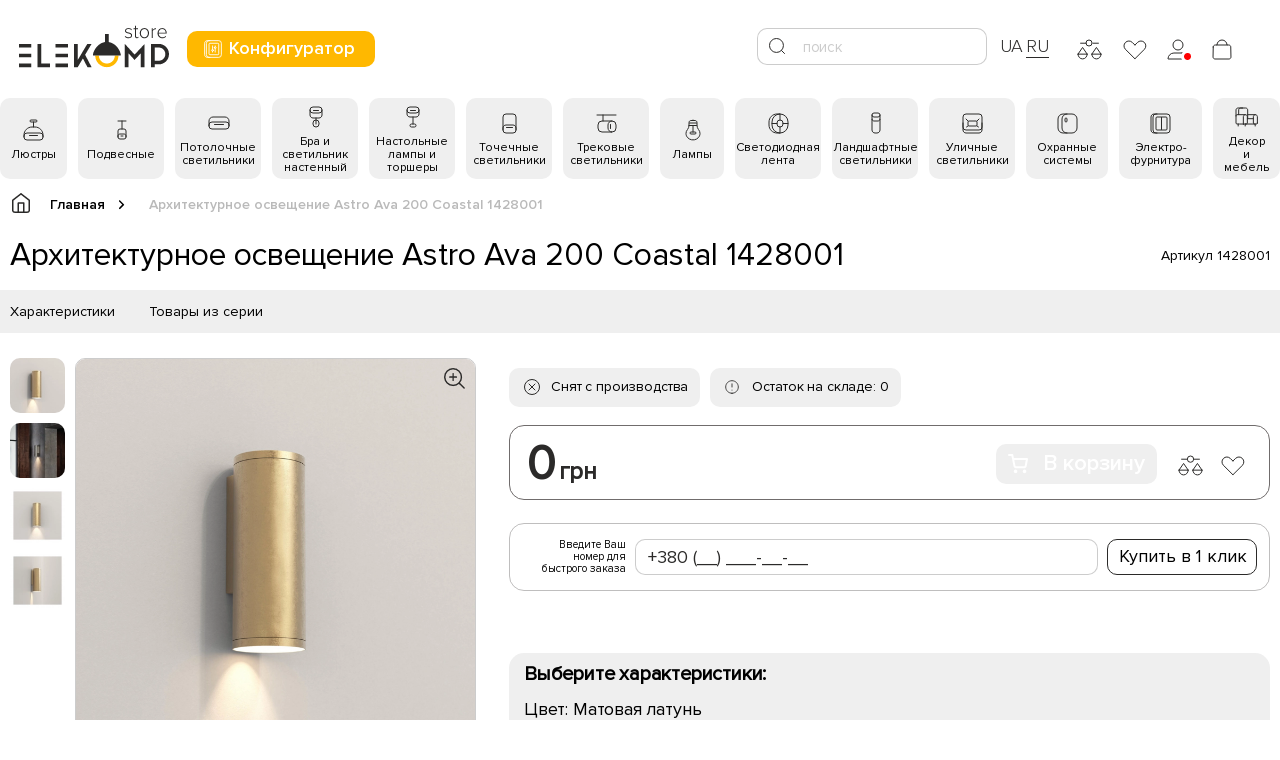

--- FILE ---
content_type: text/html; charset=utf-8
request_url: https://elekomp.com.ua/ru-ru/arhitekturnoe-osveschenie-astro-ava-200-coastal-1428001
body_size: 50544
content:
<!DOCTYPE html>
<!--[if IE]><![endif]-->
<!--[if IE 8 ]>
<html dir="ltr" lang="ru" class="ie8"><![endif]-->
<!--[if IE 9 ]>
<html dir="ltr" lang="ru" class="ie9"><![endif]-->
<!--[if (gt IE 9)|!(IE)]><!-->
<html dir="ltr" lang="ru">
<!--<![endif]-->

<head>
    <meta charset="UTF-8" />
    <meta name="viewport" content="width=device-width, initial-scale=1">
    <meta http-equiv="X-UA-Compatible" content="IE=edge">
    <meta name="google-site-verification" content="BHJcsr4TY_HmyOUuQbNyQH-YQhG-H356qum0UST9knc" />
    <title>
        Архитектурное освещение Astro Ava 200 Coastal 1428001    </title>
    <base href="https://elekomp.com.ua/" />
								<link rel="alternate" hreflang="uk" href="https://elekomp.com.ua/arhitekturnoe-osveschenie-astro-ava-200-coastal-1428001/" />								<link rel="alternate" hreflang="ru" href="https://elekomp.com.ua/ru-ru/arhitekturnoe-osveschenie-astro-ava-200-coastal-1428001/" />							    <meta name="google-site-verification" content="BHJcsr4TY_HmyOUuQbNyQH-YQhG-H356qum0UST9knc" />
        <meta name="description" content="Архитектурное освещение Astro Ava 200 Coastal 1428001 представлена широким ассортиментом в интернет-магазине светильников Elekomp ⭐ Предлагаем качественные товары, по выгодным ценам ⚡ Удобные способы оплаты. Обращайтесь к нам!" />
                <meta property="og:image" content="https://elekomp.com.ua/image/cachewebp/catalog/photo/ARHITEKTURNOE_OSVESHCHENIE_ASTRO_AVA_200_COASTAL_1428001-500x300.webp" />
            <meta property="og:url" content="https://elekomp.com.ua/ru-ru/arhitekturnoe-osveschenie-astro-ava-200-coastal-1428001" />
    
    <!-- hrefflag -->
        <link rel="alternate" href="https://elekomp.com.ua/arhitekturnoe-osveschenie-astro-ava-200-coastal-1428001/" hreflang="uk" />
        <link rel="alternate" href="https://elekomp.com.ua/ru-ru/arhitekturnoe-osveschenie-astro-ava-200-coastal-1428001/" hreflang="ru" />
        <!-- hrefflag -->

    <link rel="preload" href="/catalog/view/theme/elekomp/assets/fonts/ProximaNova-Light.woff" as="font"
        type="font/woff" crossorigin>
    <link rel="preload" href="/catalog/view/theme/elekomp/assets/fonts/ProximaNova-Regular.woff" as="font"
        type="font/woff" crossorigin>
    <link rel="preload" href="/catalog/view/theme/elekomp/assets/fonts/ProximaNova-Semibold.woff" as="font"
        type="font/woff" crossorigin>
    <link rel="preload" href="/catalog/view/theme/elekomp/assets/fonts/ProximaNova-Bold.woff" as="font" type="font/woff"
        crossorigin>
    <link rel="preload" href="/catalog/view/theme/elekomp/assets/fonts/ProximaNova-Black.woff" as="font"
        type="font/woff" crossorigin>
    <link type="text/css" rel="stylesheet" href="/catalog/view/theme/elekomp/assets/css/styles.min.css">
    <link type="text/css" rel="stylesheet" href="/catalog/view/theme/elekomp/assets/css/fix.css">
    <script src="/catalog/view/javascript/jquery/jquery-2.1.1.min.js" type="text/javascript"></script>
    <script src="/catalog/view/theme/elekomp/assets/js/scripts.min.js"></script>
    <script src="/catalog/view/javascript/lozad.js" type="text/javascript"></script>
        <link href="catalog/view/javascript/jquery/magnific/magnific-popup.css" type="text/css" rel="stylesheet"
        media="screen" />
        <link href="catalog/view/javascript/jquery/datetimepicker/bootstrap-datetimepicker.min.css" type="text/css" rel="stylesheet"
        media="screen" />
            <link href="https://elekomp.com.ua/ru-ru/arhitekturnoe-osveschenie-astro-ava-200-coastal-1428001" rel="canonical" />
        <link href="https://elekomp.com.ua/image/catalog/favicon.png" rel="icon" />
            <script src="catalog/view/javascript/jquery/magnific/jquery.magnific-popup.min.js" type="text/javascript"></script>
        <script src="catalog/view/javascript/jquery/datetimepicker/moment.js" type="text/javascript"></script>
        <script src="catalog/view/javascript/jquery/datetimepicker/bootstrap-datetimepicker.min.js" type="text/javascript"></script>
            <link type="text/css" rel="stylesheet" href="/catalog/view/theme/elekomp/assets/css/custom.css">
    <script src="/catalog/view/javascript/lazysizes.min.js" async></script>
    <!--google-->
    <!--<script src="https://www.google.com/recaptcha/api.js?render="></script>-->
    <!--google-->
    

				<!--<script type="text/javascript">
					cart['add'] = function(product_id, quantity) {
						$.ajax({
							url: 'ru/index.php?route=checkout/cart/add',
							type: 'post',
							data: 'product_id=' + product_id + '&quantity=' + (typeof(quantity) != 'undefined' ? quantity : 1),
							dataType: 'json',
							beforeSend: function() {
								$('#cart > button').button('loading');
							},
							complete: function() {
								$('#cart > button').button('reset');
							},
							success: function(json) {
								$('.alert, .text-danger').remove();

								if (json['redirect']) {
									location = json['redirect'];
								}

								if (json['success']) {
									$('#content').parent().before('<div class="alert alert-success"><i class="fa fa-check-circle"></i> ' + json['success'] + ' <button type="button" class="close" data-dismiss="alert">&times;</button></div>');

									// Need to set timeout otherwise it wont update the total
									setTimeout(function () {
										$('#cart > button').html('<span id="cart-total"><i class="fa fa-shopping-cart"></i> ' + json['total'] + '</span>');
									}, 100);

									$('html, body').animate({ scrollTop: 0 }, 'slow');

									$('#cart > ul').load('index.php?route=common/cart/info ul li');
								}
							},
							error: function(xhr, ajaxOptions, thrownError) {
								alert(thrownError + "\r\n" + xhr.statusText + "\r\n" + xhr.responseText);
							}
						});
					};
				</script>-->
				
</head>

<body class="product-product-2094">
    <div class="overlay-site"></div>
    <div class="toggle_mnu">
        <span></span>
        <span></span>
        <span></span>
    </div>
    <div class="mobileMenu">
        <div class="mobileMenu_wrapper">
            <a href="/index.php?route=configurator/step_1" class="header-configuration-button">
                <svg width="25" height="25" viewBox="0 0 25 25" fill="none" xmlns="http://www.w3.org/2000/svg">
                <path d="M9 3L6 3C4.34314 3 3 4.34315 3 6L3 19C3 20.6569 4.34315 22 6 22L9 22" stroke="#ffffff" stroke-linecap="round"/>
                <rect x="5" y="3" width="17" height="19" rx="3" stroke="#ffffff"/>
                <rect x="8" y="6" width="11" height="13" rx="1" stroke="#ffffff"/>
                <path d="M12 9L12 13" stroke="#ffffff" stroke-linecap="round"/>
                <path d="M15 16L15 12" stroke="#ffffff" stroke-linecap="round"/>
                <path d="M12 15L12 16" stroke="#ffffff" stroke-linecap="round"/>
                <path d="M15 10L15 9" stroke="#ffffff" stroke-linecap="round"/>
                <circle cx="12" cy="14" r="1" stroke="#ffffff" stroke-linecap="round"/>
                <circle cx="15" cy="11" r="1" transform="rotate(-180 15 11)" stroke="#ffffff" stroke-linecap="round"/>
                </svg>
                Конфигуратор            </a>
            <div class="mobileMenu_list">
                
                                                <div class="mobileMenu_item">
                    <div class="mobileMenu_item-title">
                        <div class="mobileMenu_link" data-id="menu-59">
                            <span class="icon">
                                <svg width="25" height="25" viewBox="0 0 25 25" fill="none" xmlns="http://www.w3.org/2000/svg">
<rect x="16" y="2" width="2" height="7" rx="1" transform="rotate(90 16 2)" stroke="#2B2A29"/>
<path d="M12.5 9V4" stroke="#2B2A29" stroke-linecap="round"/>
<path d="M22 19L22 17C22 12.5817 18.4183 9 14 9L11 9C6.58172 9 3 12.5817 3 17L3 19" stroke="#2B2A29" stroke-linecap="round"/>
<rect x="22" y="15" width="7" height="19" rx="3" transform="rotate(90 22 15)" stroke="#2B2A29"/>
<line x1="16.5" y1="17.5" x2="8.5" y2="17.5" stroke="#2B2A29" stroke-linecap="round"/>
</svg>                            </span>
                            Люстры                        </div>
                    </div>
                    <div class="mobileMenu_open" id="menu-59">
                        <div class="mobileMenu_children">
                                                        <a href="https://elekomp.com.ua/ru-ru/ljustry/podvesnye-ljustry" class="mobileMenu_children-link">
                                <svg width="25" height="25" viewBox="0 0 25 25" fill="none" xmlns="http://www.w3.org/2000/svg">
<rect x="16" y="2" width="2" height="7" rx="1" transform="rotate(90 16 2)" stroke="#2B2A29"/>
<path d="M12.5 9V4" stroke="#2B2A29" stroke-linecap="round"/>
<path d="M22 19L22 17C22 12.5817 18.4183 9 14 9L11 9C6.58172 9 3 12.5817 3 17L3 19" stroke="#2B2A29" stroke-linecap="round"/>
<rect x="22" y="15" width="7" height="19" rx="3" transform="rotate(90 22 15)" stroke="#2B2A29"/>
<line x1="16.5" y1="17.5" x2="8.5" y2="17.5" stroke="#2B2A29" stroke-linecap="round"/>
</svg>                                <span> Люстра подвесная</span>
                            </a>
                                                        <a href="https://elekomp.com.ua/ru-ru/ljustry/potolochnye-ljustry" class="mobileMenu_children-link">
                                <svg width="25" height="25" viewBox="0 0 25 25" fill="none" xmlns="http://www.w3.org/2000/svg">
<path d="M19 7V7C19 5.34315 17.6569 4 16 4L9 4C7.34315 4 6 5.34315 6 7V7" stroke="#2B2A29" stroke-linecap="round"/>
<path d="M22 17L22 11C22 8.79086 20.2091 7 18 7L7 7C4.79086 7 3 8.79086 3 11L3 17" stroke="#2B2A29" stroke-linecap="round"/>
<rect x="22" y="13" width="7" height="19" rx="3" transform="rotate(90 22 13)" stroke="#2B2A29"/>
<line x1="16.5" y1="15.5" x2="8.5" y2="15.5" stroke="#2B2A29" stroke-linecap="round"/>
</svg>                                <span> Люстры потолочные</span>
                            </a>
                                                        <a href="https://elekomp.com.ua/ru-ru/ljustry/ljustry-kaskady" class="mobileMenu_children-link">
                                <svg width="25" height="25" viewBox="0 0 25 25" fill="none" xmlns="http://www.w3.org/2000/svg">
<rect x="9" y="17" width="5" height="4" rx="2" transform="rotate(90 9 17)" stroke="#2B2A29"/>
<rect x="15" y="13" width="5" height="4" rx="2" transform="rotate(90 15 13)" stroke="#2B2A29"/>
<rect x="21" y="9" width="5" height="4" rx="2" transform="rotate(90 21 9)" stroke="#2B2A29"/>
<path d="M13 13V5" stroke="#2B2A29" stroke-linecap="round"/>
<path d="M7 17V5" stroke="#2B2A29" stroke-linecap="round"/>
<path d="M19 9V5" stroke="#2B2A29" stroke-linecap="round"/>
<rect x="5" y="3" width="16" height="2" rx="1" stroke="#2B2A29"/>
</svg>                                <span> Люстра каскад</span>
                            </a>
                                                        <a href="https://elekomp.com.ua/ru-ru/ljustry/ljustry-ventiljatory" class="mobileMenu_children-link">
                                <svg width="25" height="25" viewBox="0 0 25 25" fill="none" xmlns="http://www.w3.org/2000/svg">
<rect x="16" y="3" width="2" height="6" rx="1" transform="rotate(90 16 3)" stroke="#2B2A29"/>
<path d="M13 15V6" stroke="#2B2A29" stroke-linecap="round"/>
<rect x="16" y="18" width="4" height="6" rx="2" transform="rotate(90 16 18)" stroke="#2B2A29"/>
<path d="M16 19L16 17C16 15.8954 15.1046 15 14 15L12 15C10.8954 15 10 15.8954 10 17L10 19" stroke="#2B2A29" stroke-linecap="round"/>
<path d="M10 17L4.5 17C3.67157 17 3 17.6716 3 18.5V18.5C3 19.3284 3.67157 20 4.5 20L10 20" stroke="#2B2A29" stroke-linecap="round"/>
<path d="M16 20L21.5 20C22.3284 20 23 19.3284 23 18.5V18.5C23 17.6716 22.3284 17 21.5 17L16 17" stroke="#2B2A29" stroke-linecap="round"/>
</svg>                                <span> Люстра-вентилятор</span>
                            </a>
                                                    </div>
                    </div>
                </div>
                                                                <div class="mobileMenu_item">
                    <div class="mobileMenu_item-title">
                        <div class="mobileMenu_link" data-id="menu-60">
                            <span class="icon">
                                <svg width="25" height="25" viewBox="0 0 25 25" fill="none" xmlns="http://www.w3.org/2000/svg">
<rect x="17" y="11" width="10" height="8" rx="2" transform="rotate(90 17 11)" stroke="#2B2A29"/>
<path d="M13 11V3" stroke="#2B2A29" stroke-linecap="round"/>
<path d="M9 3L17 3" stroke="#2B2A29" stroke-linecap="round"/>
<path d="M17 19L17 18C17 16.8954 16.1046 16 15 16L11 16C9.89543 16 9 16.8954 9 18L9 19" stroke="#2B2A29" stroke-linecap="round"/>
<path d="M14 18H12" stroke="#2B2A29" stroke-linecap="round"/>
</svg>                            </span>
                            Подвесные                        </div>
                    </div>
                    <div class="mobileMenu_open" id="menu-60">
                        <div class="mobileMenu_children">
                                                        <a href="https://elekomp.com.ua/ru-ru/podvesnye/svetilniki-odnolampovye" class="mobileMenu_children-link">
                                <svg width="25" height="25" viewBox="0 0 25 25" fill="none" xmlns="http://www.w3.org/2000/svg">
<rect x="17" y="11" width="10" height="8" rx="2" transform="rotate(90 17 11)" stroke="#2B2A29"/>
<path d="M13 11V3" stroke="#2B2A29" stroke-linecap="round"/>
<path d="M9 3L17 3" stroke="#2B2A29" stroke-linecap="round"/>
<path d="M17 19L17 18C17 16.8954 16.1046 16 15 16L11 16C9.89543 16 9 16.8954 9 18L9 19" stroke="#2B2A29" stroke-linecap="round"/>
<path d="M14 18H12" stroke="#2B2A29" stroke-linecap="round"/>
</svg>                                <span> Подвесные одноламповые светильники</span>
                            </a>
                                                        <a href="https://elekomp.com.ua/ru-ru/podvesnye/svetilniki-mnogolampovye" class="mobileMenu_children-link">
                                <svg width="25" height="25" viewBox="0 0 25 25" fill="none" xmlns="http://www.w3.org/2000/svg">
<rect x="12" y="14" width="8" height="6" rx="2" transform="rotate(90 12 14)" stroke="#2B2A29"/>
<rect x="20" y="8" width="8" height="6" rx="2" transform="rotate(90 20 8)" stroke="#2B2A29"/>
<path d="M17 7V4" stroke="#2B2A29" stroke-linecap="round"/>
<path d="M9 14V4" stroke="#2B2A29" stroke-linecap="round"/>
<path d="M12 20V20C12 18.8954 11.1046 18 10 18L8 18C6.89543 18 6 18.8954 6 20V20" stroke="#2B2A29" stroke-linecap="round"/>
<path d="M20 14V14C20 12.8954 19.1046 12 18 12H16C14.8954 12 14 12.8954 14 14V14" stroke="#2B2A29" stroke-linecap="round"/>
<path d="M6 3L20 3" stroke="#2B2A29" stroke-linecap="round"/>
</svg>                                <span> Подвесные многоламповые светильники </span>
                            </a>
                                                        <a href="https://elekomp.com.ua/ru-ru/podvesnye/linejnye-svetilniki" class="mobileMenu_children-link">
                                <svg width="25" height="25" viewBox="0 0 25 25" fill="none" xmlns="http://www.w3.org/2000/svg">
<path d="M22 18V17C22 15.8954 21.1046 15 20 15H6C4.89543 15 4 15.8954 4 17V18" stroke="#2B2A29" stroke-linecap="round"/>
<path d="M8 4V15M18 4V15" stroke="#2B2A29" stroke-linecap="round"/>
<rect x="4" y="17" width="18" height="3" rx="1.5" stroke="#2B2A29"/>
<path d="M5 4L21 4" stroke="#2B2A29" stroke-linecap="round"/>
</svg>                                <span> Подвесные линейные светильники</span>
                            </a>
                                                    </div>
                    </div>
                </div>
                                                                <div class="mobileMenu_item">
                    <div class="mobileMenu_item-title">
                        <div class="mobileMenu_link" data-id="menu-61">
                            <span class="icon">
                                <svg width="25" height="25" viewBox="0 0 25 25" fill="none" xmlns="http://www.w3.org/2000/svg">
<path d="M23 15L23 10C23 7.79086 21.2091 6 19 6L7 6C4.79086 6 3 7.79086 3 10L3 15" stroke="#2B2A29" stroke-linecap="round"/>
<rect x="23" y="11" width="7" height="20" rx="3" transform="rotate(90 23 11)" stroke="#2B2A29"/>
<line x1="17.5" y1="13.5" x2="8.5" y2="13.5" stroke="#2B2A29" stroke-linecap="round"/>
</svg>                            </span>
                            Потолочные светильники                        </div>
                    </div>
                    <div class="mobileMenu_open" id="menu-61">
                        <div class="mobileMenu_children">
                                                        <a href="https://elekomp.com.ua/ru-ru/potolochnye/nakladnye" class="mobileMenu_children-link">
                                <svg width="25" height="25" viewBox="0 0 25 25" fill="none" xmlns="http://www.w3.org/2000/svg">
<path d="M23 15L23 10C23 7.79086 21.2091 6 19 6L7 6C4.79086 6 3 7.79086 3 10L3 15" stroke="#2B2A29" stroke-linecap="round"/>
<rect x="23" y="11" width="7" height="20" rx="3" transform="rotate(90 23 11)" stroke="#2B2A29"/>
<line x1="17.5" y1="13.5" x2="8.5" y2="13.5" stroke="#2B2A29" stroke-linecap="round"/>
</svg>                                <span> Светильник потолочный накладной</span>
                            </a>
                                                        <a href="https://elekomp.com.ua/ru-ru/potolochnye/spot-sistemy" class="mobileMenu_children-link">
                                <svg width="25" height="25" viewBox="0 0 25 25" fill="none" xmlns="http://www.w3.org/2000/svg">
<rect x="14" y="12" width="8" height="7" rx="2" stroke="#2B2A29"/>
<rect x="3" y="12" width="8" height="7" rx="2" stroke="#2B2A29"/>
<path d="M7 12V7" stroke="#2B2A29" stroke-linecap="round"/>
<path d="M18 12V7" stroke="#2B2A29" stroke-linecap="round"/>
<rect x="22" y="5" width="2" height="19" rx="1" transform="rotate(90 22 5)" stroke="#2B2A29"/>
<path d="M20 12V12C18.8954 12 18 12.8954 18 14L18 17C18 18.1046 18.8954 19 20 19V19" stroke="#2B2A29" stroke-linecap="round"/>
<path d="M9 12V12C7.89543 12 7 12.8954 7 14L7 17C7 18.1046 7.89543 19 9 19V19" stroke="#2B2A29" stroke-linecap="round"/>
</svg>                                <span> Спот системы</span>
                            </a>
                                                        <a href="https://elekomp.com.ua/ru-ru/potolochnye/armstrong" class="mobileMenu_children-link">
                                <svg width="25" height="25" viewBox="0 0 25 25" fill="none" xmlns="http://www.w3.org/2000/svg">
<path d="M22 16L22 8C22 6.89543 21.1046 6 20 6L5 6C3.89543 6 3 6.89543 3 8L3 16" stroke="#2B2A29" stroke-linecap="round"/>
<rect x="22" y="9" width="10" height="19" rx="2" transform="rotate(90 22 9)" stroke="#2B2A29"/>
<path d="M7 15H18M7 12H18" stroke="#2B2A29" stroke-linecap="round"/>
</svg>                                <span> Светильники потолочные встраиваемые</span>
                            </a>
                                                        <a href="https://elekomp.com.ua/ru-ru/potolochnye/potolochnye-svetodiodnye-svetilniki" class="mobileMenu_children-link">
                                <svg width="25" height="25" viewBox="0 0 25 25" fill="none" xmlns="http://www.w3.org/2000/svg">
<path d="M23 15L23 10C23 7.79086 21.2091 6 19 6L7 6C4.79086 6 3 7.79086 3 10L3 15" stroke="#2B2A29" stroke-linecap="round"/>
<rect x="23" y="11" width="7" height="20" rx="3" transform="rotate(90 23 11)" stroke="#2B2A29"/>
<line x1="17.5" y1="13.5" x2="8.5" y2="13.5" stroke="#2B2A29" stroke-linecap="round"/>
</svg>                                <span> Светильник потолочный светодиодный</span>
                            </a>
                                                        <a href="https://elekomp.com.ua/ru-ru/potolochnye/potolochnye-ofisnye-svetilniki" class="mobileMenu_children-link">
                                <svg width="25" height="25" viewBox="0 0 25 25" fill="none" xmlns="http://www.w3.org/2000/svg">
<path d="M22 16L22 8C22 6.89543 21.1046 6 20 6L5 6C3.89543 6 3 6.89543 3 8L3 16" stroke="#2B2A29" stroke-linecap="round"/>
<rect x="22" y="9" width="10" height="19" rx="2" transform="rotate(90 22 9)" stroke="#2B2A29"/>
<path d="M7 15H18M7 12H18" stroke="#2B2A29" stroke-linecap="round"/>
</svg>                                <span> Потолочные офисные светильники</span>
                            </a>
                                                        <a href="https://elekomp.com.ua/ru-ru/potolochnye/potolochnye-zashchyshchennye-svetylnyky" class="mobileMenu_children-link">
                                <svg width="25" height="25" viewBox="0 0 25 25" fill="none" xmlns="http://www.w3.org/2000/svg">
<path d="M23 15L23 10C23 7.79086 21.2091 6 19 6L7 6C4.79086 6 3 7.79086 3 10L3 15" stroke="#2B2A29" stroke-linecap="round"/>
<rect x="23" y="11" width="7" height="20" rx="3" transform="rotate(90 23 11)" stroke="#2B2A29"/>
<line x1="17.5" y1="13.5" x2="8.5" y2="13.5" stroke="#2B2A29" stroke-linecap="round"/>
</svg>                                <span> Потолочные защищенные светильники</span>
                            </a>
                                                        <a href="https://elekomp.com.ua/ru-ru/potolochnye/svetilniki-potolochnyye-kruglyye" class="mobileMenu_children-link">
                                <svg width="25" height="25" viewBox="0 0 25 25" fill="none" xmlns="http://www.w3.org/2000/svg">
<path d="M23 15L23 10C23 7.79086 21.2091 6 19 6L7 6C4.79086 6 3 7.79086 3 10L3 15" stroke="#2B2A29" stroke-linecap="round"/>
<rect x="23" y="11" width="7" height="20" rx="3" transform="rotate(90 23 11)" stroke="#2B2A29"/>
<line x1="17.5" y1="13.5" x2="8.5" y2="13.5" stroke="#2B2A29" stroke-linecap="round"/>
</svg>                                <span> Светильник потолочный круглый</span>
                            </a>
                                                        <a href="https://elekomp.com.ua/ru-ru/potolochnye/potolochnyie-kvadratnyie-svetilniki" class="mobileMenu_children-link">
                                <svg width="25" height="25" viewBox="0 0 25 25" fill="none" xmlns="http://www.w3.org/2000/svg">
<path d="M22 16L22 8C22 6.89543 21.1046 6 20 6L5 6C3.89543 6 3 6.89543 3 8L3 16" stroke="#2B2A29" stroke-linecap="round"/>
<rect x="22" y="9" width="10" height="19" rx="2" transform="rotate(90 22 9)" stroke="#2B2A29"/>
<path d="M7 15H18M7 12H18" stroke="#2B2A29" stroke-linecap="round"/>
</svg>                                <span> Потолочные квадратные cветильники </span>
                            </a>
                                                    </div>
                    </div>
                </div>
                                                                <div class="mobileMenu_item">
                    <div class="mobileMenu_item-title">
                        <div class="mobileMenu_link" data-id="menu-62">
                            <span class="icon">
                                <svg width="25" height="25" viewBox="0 0 25 25" fill="none" xmlns="http://www.w3.org/2000/svg">
<rect x="10" y="15" width="6" height="7" rx="3" stroke="#2B2A29"/>
<path d="M7 5L7 10C7 11.6569 8.34315 13 10 13L16 13C17.6569 13 19 11.6569 19 10L19 5" stroke="#2B2A29" stroke-linecap="round"/>
<path d="M13 13L13 19" stroke="#2B2A29" stroke-linecap="round"/>
<rect x="7" y="8" width="6" height="12" rx="3" transform="rotate(-90 7 8)" stroke="#2B2A29"/>
<line x1="10.5" y1="5.5" x2="15.5" y2="5.5" stroke="#2B2A29" stroke-linecap="round"/>
</svg>                            </span>
                            Бра и светильник настенный                        </div>
                    </div>
                    <div class="mobileMenu_open" id="menu-62">
                        <div class="mobileMenu_children">
                                                        <a href="https://elekomp.com.ua/ru-ru/nastennye-i-bra/spoty" class="mobileMenu_children-link">
                                <svg width="25" height="25" viewBox="0 0 25 25" fill="none" xmlns="http://www.w3.org/2000/svg">
<rect x="9" y="15" width="6" height="7" rx="3" stroke="#2B2A29"/>
<path d="M16 3L8 3C6.34315 3 5 4.34315 5 6L5 9C5 10.6569 6.34315 12 8 12L16 12" stroke="#2B2A29" stroke-linecap="round"/>
<path d="M12 13L12 19" stroke="#2B2A29" stroke-linecap="round"/>
<rect x="13" y="3" width="7" height="9" rx="3" stroke="#2B2A29"/>
<line x1="15.5" y1="5.5" x2="15.5" y2="9.5" stroke="#2B2A29" stroke-linecap="round"/>
</svg>                                <span> Светильники споты настенные</span>
                            </a>
                                                        <a href="https://elekomp.com.ua/ru-ru/nastennye-i-bra/dekorativnye" class="mobileMenu_children-link">
                                <svg width="25" height="25" viewBox="0 0 25 25" fill="none" xmlns="http://www.w3.org/2000/svg">
<rect x="10" y="15" width="6" height="7" rx="3" stroke="#2B2A29"/>
<path d="M7 5L7 10C7 11.6569 8.34315 13 10 13L16 13C17.6569 13 19 11.6569 19 10L19 5" stroke="#2B2A29" stroke-linecap="round"/>
<path d="M13 13L13 19" stroke="#2B2A29" stroke-linecap="round"/>
<rect x="7" y="8" width="6" height="12" rx="3" transform="rotate(-90 7 8)" stroke="#2B2A29"/>
<line x1="10.5" y1="5.5" x2="15.5" y2="5.5" stroke="#2B2A29" stroke-linecap="round"/>
</svg>                                <span> Декоративный светильник на стену</span>
                            </a>
                                                        <a href="https://elekomp.com.ua/ru-ru/nastennye-i-bra/arxitekturnye" class="mobileMenu_children-link">
                                <svg width="25" height="25" viewBox="0 0 25 25" fill="none" xmlns="http://www.w3.org/2000/svg">
<path d="M7 8L7 18C7 19.6569 8.34315 21 10 21L16 21C17.6569 21 19 19.6569 19 18L19 8" stroke="#2B2A29" stroke-linecap="round"/>
<rect x="7" y="11" width="7" height="12" rx="3" transform="rotate(-90 7 11)" stroke="#2B2A29"/>
<line x1="10.5" y1="8.5" x2="15.5" y2="8.5" stroke="#2B2A29" stroke-linecap="round"/>
</svg>                                <span> Светильник настенный архитектурный</span>
                            </a>
                                                        <a href="https://elekomp.com.ua/ru-ru/nastennye-i-bra/podsvetka-kartin-i-zerkal" class="mobileMenu_children-link">
                                <svg width="25" height="25" viewBox="0 0 25 25" fill="none" xmlns="http://www.w3.org/2000/svg">
<path d="M16 12V8C16 7.44772 15.5523 7 15 7H11C10.4477 7 10 7.44772 10 8V12" stroke="#2B2A29" stroke-linecap="round"/>
<path d="M22 15V14C22 12.8954 21.1046 12 20 12H6C4.89543 12 4 12.8954 4 14V15" stroke="#2B2A29" stroke-linecap="round"/>
<rect x="4" y="14" width="18" height="3" rx="1.5" stroke="#2B2A29"/>
</svg>                                <span> Подсветка для зеркала и картин</span>
                            </a>
                                                        <a href="https://elekomp.com.ua/ru-ru/nastennye-i-bra/zerkala" class="mobileMenu_children-link">
                                <svg width="25" height="25" viewBox="0 0 25 25" fill="none" xmlns="http://www.w3.org/2000/svg">
<path d="M16 2L8 2C6.89543 2 6 2.89543 6 4L6 20C6 21.1046 6.89543 22 8 22L16 22" stroke="#2B2A29" stroke-linecap="round"/>
<rect x="9" y="2" width="10" height="20" rx="2" stroke="#2B2A29"/>
<rect x="12.5" y="7.5" width="3" height="5" rx="1.5" stroke="#2B2A29"/>
<path d="M16.5 22.5L16.5 18C16.5 16.6193 15.3807 15.5 14 15.5V15.5C12.6193 15.5 11.5 16.6193 11.5 18L11.5 22.5" stroke="#2B2A29"/>
</svg>                                <span> Зеркала</span>
                            </a>
                                                        <a href="https://elekomp.com.ua/ru-ru/nastennye-i-bra/mebelnaja-podsvetka" class="mobileMenu_children-link">
                                <svg width="25" height="25" viewBox="0 0 25 25" fill="none" xmlns="http://www.w3.org/2000/svg">
<path d="M23 14L23 11C23 8.79086 21.2091 7 19 7L7 7C4.79086 7 3 8.79086 3 11L3 14" stroke="#2B2A29" stroke-linecap="round"/>
<rect x="23" y="10" width="7" height="20" rx="3" transform="rotate(90 23 10)" stroke="#2B2A29"/>
<line x1="9.5" y1="12.5" x2="6.5" y2="12.5" stroke="#2B2A29" stroke-linecap="round"/>
<line x1="14.5" y1="12.5" x2="11.5" y2="12.5" stroke="#2B2A29" stroke-linecap="round"/>
<line x1="19.5" y1="12.5" x2="16.5" y2="12.5" stroke="#2B2A29" stroke-linecap="round"/>
</svg>                                <span> Подсветка для мебели</span>
                            </a>
                                                    </div>
                    </div>
                </div>
                                                                <div class="mobileMenu_item">
                    <div class="mobileMenu_item-title">
                        <div class="mobileMenu_link" data-id="menu-63">
                            <span class="icon">
                                <svg width="25" height="25" viewBox="0 0 25 25" fill="none" xmlns="http://www.w3.org/2000/svg">
<rect x="10" y="22" width="3" height="6" rx="1.5" transform="rotate(-90 10 22)" stroke="#2B2A29"/>
<path d="M7 5L7 9C7 10.6569 8.34315 12 10 12L16 12C17.6569 12 19 10.6569 19 9L19 5" stroke="#2B2A29" stroke-linecap="round"/>
<path d="M13 12L13 19" stroke="#2B2A29" stroke-linecap="round"/>
<rect x="7" y="8" width="6" height="12" rx="3" transform="rotate(-90 7 8)" stroke="#2B2A29"/>
<line x1="10.5" y1="5.5" x2="15.5" y2="5.5" stroke="#2B2A29" stroke-linecap="round"/>
</svg>                            </span>
                            Настольные лампы и торшеры                        </div>
                    </div>
                    <div class="mobileMenu_open" id="menu-63">
                        <div class="mobileMenu_children">
                                                        <a href="https://elekomp.com.ua/ru-ru/nastolnye-i-torshery/ofisnye-nastolnye" class="mobileMenu_children-link">
                                <svg width="25" height="25" viewBox="0 0 25 25" fill="none" xmlns="http://www.w3.org/2000/svg">
<path d="M13 19L13 17" stroke="#2B2A29" stroke-linecap="round"/>
<path d="M7 19L7 11.0628C7 9.41059 8.01578 7.92842 9.55665 7.33225L13 6" stroke="#2B2A29" stroke-linecap="round"/>
<rect x="4" y="19" width="12" height="3" rx="1.5" stroke="#2B2A29"/>
<rect x="21" y="3" width="10" height="8" rx="2" transform="rotate(90 21 3)" stroke="#2B2A29"/>
<path d="M21 11L21 10C21 8.89543 20.1046 8 19 8L15 8C13.8954 8 13 8.89543 13 10L13 11" stroke="#2B2A29" stroke-linecap="round"/>
<path d="M18 10H16" stroke="#2B2A29" stroke-linecap="round"/>
</svg>                                <span> Настольная лампа офисная</span>
                            </a>
                                                        <a href="https://elekomp.com.ua/ru-ru/nastolnye-i-torshery/dekorativnye_nastolnie" class="mobileMenu_children-link">
                                <svg width="25" height="25" viewBox="0 0 25 25" fill="none" xmlns="http://www.w3.org/2000/svg">
<rect x="10" y="22" width="3" height="6" rx="1.5" transform="rotate(-90 10 22)" stroke="#2B2A29"/>
<path d="M7 5L7 9C7 10.6569 8.34315 12 10 12L16 12C17.6569 12 19 10.6569 19 9L19 5" stroke="#2B2A29" stroke-linecap="round"/>
<path d="M13 12L13 19" stroke="#2B2A29" stroke-linecap="round"/>
<rect x="7" y="8" width="6" height="12" rx="3" transform="rotate(-90 7 8)" stroke="#2B2A29"/>
<line x1="10.5" y1="5.5" x2="15.5" y2="5.5" stroke="#2B2A29" stroke-linecap="round"/>
</svg>                                <span> Настольная лампа декоративная</span>
                            </a>
                                                        <a href="https://elekomp.com.ua/ru-ru/nastolnye-i-torshery/nastolnye-lampy-na-akkumulyatore" class="mobileMenu_children-link">
                                <svg width="25" height="25" viewBox="0 0 25 25" fill="none" xmlns="http://www.w3.org/2000/svg">
<path d="M13 19L13 17" stroke="#2B2A29" stroke-linecap="round"/>
<path d="M7 19L7 11.0628C7 9.41059 8.01578 7.92842 9.55665 7.33225L13 6" stroke="#2B2A29" stroke-linecap="round"/>
<rect x="4" y="19" width="12" height="3" rx="1.5" stroke="#2B2A29"/>
<rect x="21" y="3" width="10" height="8" rx="2" transform="rotate(90 21 3)" stroke="#2B2A29"/>
<path d="M21 11L21 10C21 8.89543 20.1046 8 19 8L15 8C13.8954 8 13 8.89543 13 10L13 11" stroke="#2B2A29" stroke-linecap="round"/>
<path d="M18 10H16" stroke="#2B2A29" stroke-linecap="round"/>
</svg>                                <span> Настольная лампа на аккумуляторе</span>
                            </a>
                                                        <a href="https://elekomp.com.ua/ru-ru/nastolnye-i-torshery/torshery" class="mobileMenu_children-link">
                                <svg width="25" height="25" viewBox="0 0 25 25" fill="none" xmlns="http://www.w3.org/2000/svg">
<rect x="10" y="22" width="2" height="6" rx="1" transform="rotate(-90 10 22)" stroke="#2B2A29"/>
<path d="M8 5L8 8C8 9.10457 8.89543 10 10 10L16 10C17.1046 10 18 9.10457 18 8L18 5" stroke="#2B2A29" stroke-linecap="round"/>
<path d="M13 10L13 20" stroke="#2B2A29" stroke-linecap="round"/>
<rect x="8" y="7" width="5" height="10" rx="2.5" transform="rotate(-90 8 7)" stroke="#2B2A29"/>
<line x1="11.5" y1="5.5" x2="14.5" y2="5.5" stroke="#2B2A29" stroke-linecap="round"/>
</svg>                                <span> Торшеры</span>
                            </a>
                                                    </div>
                    </div>
                </div>
                                                                <div class="mobileMenu_item">
                    <div class="mobileMenu_item-title">
                        <div class="mobileMenu_link" data-id="menu-64">
                            <span class="icon">
                                <svg width="25" height="25" viewBox="0 0 25 25" fill="none" xmlns="http://www.w3.org/2000/svg">
<rect x="19" y="3" width="19" height="13" rx="3" transform="rotate(90 19 3)" stroke="#2B2A29"/>
<line x1="15.5" y1="16.5" x2="9.5" y2="16.5" stroke="#2B2A29" stroke-linecap="round"/>
<path d="M19 19L19 17C19 15.3431 17.6569 14 16 14L9 14C7.34315 14 6 15.3431 6 17L6 19" stroke="#2B2A29" stroke-linecap="round"/>
</svg>                            </span>
                            Точечные светильники                        </div>
                    </div>
                    <div class="mobileMenu_open" id="menu-64">
                        <div class="mobileMenu_children">
                                                        <a href="https://elekomp.com.ua/ru-ru/tochechnye/podstvetka-stupenej" class="mobileMenu_children-link">
                                <svg width="25" height="25" viewBox="0 0 25 25" fill="none" xmlns="http://www.w3.org/2000/svg">
<path d="M15 3L7 3C5.89543 3 5 3.89543 5 5L5 20C5 21.1046 5.89543 22 7 22L15 22" stroke="#2B2A29" stroke-linecap="round"/>
<rect x="8" y="3" width="12" height="19" rx="2" stroke="#2B2A29"/>
<rect x="13" y="7" width="2" height="7" rx="1" stroke="#2B2A29"/>
</svg>                                <span> Подсветка лестниц</span>
                            </a>
                                                        <a href="https://elekomp.com.ua/ru-ru/tochechnye/vreznye" class="mobileMenu_children-link">
                                <svg width="25" height="25" viewBox="0 0 25 25" fill="none" xmlns="http://www.w3.org/2000/svg">
<rect x="19" y="7" width="12" height="13" rx="3" transform="rotate(90 19 7)" stroke="#2B2A29"/>
<line x1="15.5" y1="13.5" x2="9.5" y2="13.5" stroke="#2B2A29" stroke-linecap="round"/>
<path d="M19 16L19 14C19 12.3431 17.6569 11 16 11L9 11C7.34315 11 6 12.3431 6 14L6 16" stroke="#2B2A29" stroke-linecap="round"/>
</svg>                                <span> Светильники точечные врезные</span>
                            </a>
                                                        <a href="https://elekomp.com.ua/ru-ru/tochechnye/nakladnye_tochechnie" class="mobileMenu_children-link">
                                <svg width="25" height="25" viewBox="0 0 25 25" fill="none" xmlns="http://www.w3.org/2000/svg">
<rect x="19" y="3" width="19" height="13" rx="3" transform="rotate(90 19 3)" stroke="#2B2A29"/>
<line x1="15.5" y1="16.5" x2="9.5" y2="16.5" stroke="#2B2A29" stroke-linecap="round"/>
<path d="M19 19L19 17C19 15.3431 17.6569 14 16 14L9 14C7.34315 14 6 15.3431 6 17L6 19" stroke="#2B2A29" stroke-linecap="round"/>
</svg>                                <span> Светильники точечные накладные</span>
                            </a>
                                                    </div>
                    </div>
                </div>
                                                                <div class="mobileMenu_item">
                    <div class="mobileMenu_item-title">
                        <div class="mobileMenu_link" data-id="menu-65">
                            <span class="icon">
                                <svg width="25" height="25" viewBox="0 0 25 25" fill="none" xmlns="http://www.w3.org/2000/svg">
<path d="M9 10V4" stroke="#2B2A29" stroke-linecap="round"/>
<path d="M3 4L22 4" stroke="#2B2A29" stroke-linecap="round"/>
<rect x="4" y="10" width="18" height="11" rx="4" stroke="#2B2A29"/>
<line x1="16.5" y1="13.5" x2="16.5" y2="17.5" stroke="#2B2A29" stroke-linecap="round"/>
<path d="M18 10V10C15.7909 10 14 11.7909 14 14L14 17C14 19.2091 15.7909 21 18 21V21" stroke="#2B2A29" stroke-linecap="round"/>
</svg>                            </span>
                            Трековые светильники                        </div>
                    </div>
                    <div class="mobileMenu_open" id="menu-65">
                        <div class="mobileMenu_children">
                                                        <a href="https://elekomp.com.ua/ru-ru/trekovye/odnofaznye-sistemy" class="mobileMenu_children-link">
                                <svg width="25" height="25" viewBox="0 0 25 25" fill="none" xmlns="http://www.w3.org/2000/svg">
<path d="M9 10V4" stroke="#2B2A29" stroke-linecap="round"/>
<path d="M3 4L22 4" stroke="#2B2A29" stroke-linecap="round"/>
<rect x="4" y="10" width="18" height="11" rx="4" stroke="#2B2A29"/>
<line x1="16.5" y1="13.5" x2="16.5" y2="17.5" stroke="#2B2A29" stroke-linecap="round"/>
<path d="M9 18L9 13L8 14" stroke="#2B2A29" stroke-linecap="round" stroke-linejoin="round"/>
<path d="M18 10V10C15.7909 10 14 11.7909 14 14L14 17C14 19.2091 15.7909 21 18 21V21" stroke="#2B2A29" stroke-linecap="round"/>
</svg>                                <span> Трековые светильники однофазные</span>
                            </a>
                                                        <a href="https://elekomp.com.ua/ru-ru/trekovye/trexfaznye-sistemy" class="mobileMenu_children-link">
                                <svg width="25" height="25" viewBox="0 0 25 25" fill="none" xmlns="http://www.w3.org/2000/svg">
<path d="M9 10V4" stroke="#2B2A29" stroke-linecap="round"/>
<path d="M3 4L22 4" stroke="#2B2A29" stroke-linecap="round"/>
<rect x="4" y="10" width="18" height="11" rx="4" stroke="#2B2A29"/>
<line x1="16.5" y1="13.5" x2="16.5" y2="17.5" stroke="#2B2A29" stroke-linecap="round"/>
<path d="M8 13H10.5L9 15H9.5C10.3284 15 11 15.6716 11 16.5V16.5C11 17.3284 10.3284 18 9.5 18H8" stroke="#2B2A29" stroke-linecap="round" stroke-linejoin="round"/>
<path d="M18 10V10C15.7909 10 14 11.7909 14 14L14 17C14 19.2091 15.7909 21 18 21V21" stroke="#2B2A29" stroke-linecap="round"/>
</svg>                                <span> Трехфазные трековые системы</span>
                            </a>
                                                        <a href="https://elekomp.com.ua/ru-ru/trekovye/magnitnye-sistemy" class="mobileMenu_children-link">
                                <svg width="25" height="25" viewBox="0 0 25 25" fill="none" xmlns="http://www.w3.org/2000/svg">
<path d="M9 10V4" stroke="#2B2A29" stroke-linecap="round"/>
<path d="M3 4L22 4" stroke="#2B2A29" stroke-linecap="round"/>
<rect x="4" y="10" width="18" height="11" rx="4" stroke="#2B2A29"/>
<path d="M9.54602 12.7761L8.14118 15.3833L10.4901 15.3833L9.08527 17.9906" stroke="#2B2A29" stroke-linecap="round" stroke-linejoin="round"/>
<path d="M18 10V10C15.7909 10 14 11.7909 14 14L14 17C14 19.2091 15.7909 21 18 21V21" stroke="#2B2A29" stroke-linecap="round"/>
<line x1="16.5" y1="13.5" x2="16.5" y2="17.5" stroke="#2B2A29" stroke-linecap="round"/>
</svg>                                <span> Магнитные системы</span>
                            </a>
                                                    </div>
                    </div>
                </div>
                                                                <div class="mobileMenu_item">
                    <div class="mobileMenu_item-title">
                        <div class="mobileMenu_link" data-id="menu-66">
                            <span class="icon">
                                <svg width="25" height="25" viewBox="0 0 25 25" fill="none" xmlns="http://www.w3.org/2000/svg">
<path d="M17 7.5L17 4.5C17 3.39543 16.1046 2.5 15 2.5L11 2.5C9.89543 2.5 9 3.39543 9 4.5L9 7.5" stroke="#2B2A29" stroke-linecap="round"/>
<path d="M9 7.5V7.5C8.94579 8.93496 8.44648 10.3175 7.5713 11.456L7.23013 11.8998C6.43246 12.9374 6 14.2096 6 15.5184V15.5184C6 17.1062 6.63601 18.6279 7.76595 19.7435L7.97455 19.9494C8.96631 20.9286 10.2411 21.5708 11.6182 21.785L11.862 21.823C12.6161 21.9403 13.3839 21.9403 14.138 21.823L14.3818 21.785C15.7589 21.5708 17.0337 20.9286 18.0255 19.9494L18.234 19.7435C19.364 18.6279 20 17.1062 20 15.5184V15.5184C20 14.2096 19.5675 12.9374 18.7699 11.8998L18.4287 11.456C17.5535 10.3175 17.0542 8.93496 17 7.5V7.5" stroke="#2B2A29"/>
<path d="M16.5 5L9.5 5" stroke="#2B2A29" stroke-linecap="round"/>
<path d="M16.5 7.5L9 7.5" stroke="#2B2A29" stroke-linecap="round"/>
<rect x="10" y="16" width="2" height="6" rx="1" transform="rotate(-90 10 16)" stroke="#2B2A29"/>
<path d="M13 14L13 8" stroke="#2B2A29" stroke-linecap="round"/>
<path d="M13 2.5L13 2" stroke="#2B2A29" stroke-linecap="round"/>
</svg>                            </span>
                            Лампы                        </div>
                    </div>
                    <div class="mobileMenu_open" id="menu-66">
                        <div class="mobileMenu_children">
                                                        <a href="https://elekomp.com.ua/ru-ru/lampy/svetodiodnye-lampy" class="mobileMenu_children-link">
                                <svg width="25" height="25" viewBox="0 0 25 25" fill="none" xmlns="http://www.w3.org/2000/svg">
<path d="M17 7.5L17 4.5C17 3.39543 16.1046 2.5 15 2.5L11 2.5C9.89543 2.5 9 3.39543 9 4.5L9 7.5" stroke="#2B2A29" stroke-linecap="round"/>
<path d="M9 7.5V7.5C8.94579 8.93496 8.44648 10.3175 7.5713 11.456L7.23013 11.8998C6.43246 12.9374 6 14.2096 6 15.5184V15.5184C6 17.1062 6.63601 18.6279 7.76595 19.7435L7.97455 19.9494C8.96631 20.9286 10.2411 21.5708 11.6182 21.785L11.862 21.823C12.6161 21.9403 13.3839 21.9403 14.138 21.823L14.3818 21.785C15.7589 21.5708 17.0337 20.9286 18.0255 19.9494L18.234 19.7435C19.364 18.6279 20 17.1062 20 15.5184V15.5184C20 14.2096 19.5675 12.9374 18.7699 11.8998L18.4287 11.456C17.5535 10.3175 17.0542 8.93496 17 7.5V7.5" stroke="#2B2A29"/>
<path d="M16.5 5L9.5 5" stroke="#2B2A29" stroke-linecap="round"/>
<path d="M16.5 7.5L9 7.5" stroke="#2B2A29" stroke-linecap="round"/>
<path d="M19 13L7 13" stroke="#2B2A29" stroke-linecap="round"/>
<path d="M13 2.5L13 2" stroke="#2B2A29" stroke-linecap="round"/>
</svg>                                <span> ЛЕД лампы</span>
                            </a>
                                                        <a href="https://elekomp.com.ua/ru-ru/lampy/filamentnye-lampy" class="mobileMenu_children-link">
                                <svg width="25" height="25" viewBox="0 0 25 25" fill="none" xmlns="http://www.w3.org/2000/svg">
<path d="M17 7.5L17 4.5C17 3.39543 16.1046 2.5 15 2.5L11 2.5C9.89543 2.5 9 3.39543 9 4.5L9 7.5" stroke="#2B2A29" stroke-linecap="round"/>
<path d="M9 7.5V7.5C8.94579 8.93496 8.44648 10.3175 7.5713 11.456L7.23013 11.8998C6.43246 12.9374 6 14.2096 6 15.5184V15.5184C6 17.1062 6.63601 18.6279 7.76595 19.7435L7.97455 19.9494C8.96631 20.9286 10.2411 21.5708 11.6182 21.785L11.862 21.823C12.6161 21.9403 13.3839 21.9403 14.138 21.823L14.3818 21.785C15.7589 21.5708 17.0337 20.9286 18.0255 19.9494L18.234 19.7435C19.364 18.6279 20 17.1062 20 15.5184V15.5184C20 14.2096 19.5675 12.9374 18.7699 11.8998L18.4287 11.456C17.5535 10.3175 17.0542 8.93496 17 7.5V7.5" stroke="#2B2A29"/>
<path d="M16.5 5L9.5 5" stroke="#2B2A29" stroke-linecap="round"/>
<path d="M16.5 7.5L9 7.5" stroke="#2B2A29" stroke-linecap="round"/>
<rect x="10" y="16" width="2" height="6" rx="1" transform="rotate(-90 10 16)" stroke="#2B2A29"/>
<path d="M13 14L13 8" stroke="#2B2A29" stroke-linecap="round"/>
<path d="M13 2.5L13 2" stroke="#2B2A29" stroke-linecap="round"/>
</svg>                                <span> Филаментные лампы</span>
                            </a>
                                                        <a href="https://elekomp.com.ua/ru-ru/lampy/galogennye-lampy" class="mobileMenu_children-link">
                                <svg width="25" height="25" viewBox="0 0 25 25" fill="none" xmlns="http://www.w3.org/2000/svg">
<path d="M17 7.5L17 4.5C17 3.39543 16.1046 2.5 15 2.5L11 2.5C9.89543 2.5 9 3.39543 9 4.5L9 7.5" stroke="#2B2A29" stroke-linecap="round"/>
<path d="M9 7.5V7.5C8.94579 8.93496 8.44648 10.3175 7.5713 11.456L7.23013 11.8998C6.43246 12.9374 6 14.2096 6 15.5184V15.5184C6 17.1062 6.63601 18.6279 7.76595 19.7435L7.97455 19.9494C8.96631 20.9286 10.2411 21.5708 11.6182 21.785L11.862 21.823C12.6161 21.9403 13.3839 21.9403 14.138 21.823L14.3818 21.785C15.7589 21.5708 17.0337 20.9286 18.0255 19.9494L18.234 19.7435C19.364 18.6279 20 17.1062 20 15.5184V15.5184C20 14.2096 19.5675 12.9374 18.7699 11.8998L18.4287 11.456C17.5535 10.3175 17.0542 8.93496 17 7.5V7.5" stroke="#2B2A29"/>
<path d="M16.5 5L9.5 5" stroke="#2B2A29" stroke-linecap="round"/>
<path d="M16.5 7.5L9 7.5" stroke="#2B2A29" stroke-linecap="round"/>
<rect x="12" y="13" width="2" height="5" rx="1" stroke="#2B2A29"/>
<path d="M13 13L13 8" stroke="#2B2A29" stroke-linecap="round"/>
<path d="M13 2.5L13 2" stroke="#2B2A29" stroke-linecap="round"/>
</svg>                                <span> Галогенные лампы</span>
                            </a>
                                                        <a href="https://elekomp.com.ua/ru-ru/lampy/umnye-lampy" class="mobileMenu_children-link">
                                <svg width="25" height="25" viewBox="0 0 25 25" fill="none" xmlns="http://www.w3.org/2000/svg">
<path d="M8.9525 3.45006C8.97911 2.91785 9.41838 2.5 9.95125 2.5H16.0488C16.5816 2.5 17.0209 2.91785 17.0475 3.45006L17.3628 9.75508C17.4537 11.5745 17.8204 13.3695 18.4501 15.0789L19.0169 16.6172C19.979 19.2286 18.0465 22 15.2635 22H10.7365C7.95351 22 6.02104 19.2286 6.98315 16.6172L7.54988 15.0789C8.17964 13.3695 8.54628 11.5745 8.63725 9.75508L8.9525 3.45006Z" stroke="#2B2A29"/>
<path d="M17 5L9 5" stroke="#2B2A29" stroke-linecap="round"/>
<path d="M17 7.5L13 7.5H9" stroke="#2B2A29" stroke-linecap="round"/>
<path d="M19 17H7" stroke="#2B2A29" stroke-linecap="round"/>
<path d="M13 2.5L13 2" stroke="#2B2A29" stroke-linecap="round"/>
</svg>                                <span> Умная лампа</span>
                            </a>
                                                        <a href="https://elekomp.com.ua/ru-ru/lampy/patrony-i-aksessuary" class="mobileMenu_children-link">
                                <svg width="25" height="25" viewBox="0 0 25 25" fill="none" xmlns="http://www.w3.org/2000/svg">
<path d="M16 4V4C16 2.89543 15.1046 2 14 2L12 2C10.8954 2 10 2.89543 10 4V4" stroke="#2B2A29" stroke-linecap="round"/>
<rect x="20" y="4" width="18" height="14" rx="4" transform="rotate(90 20 4)" stroke="#2B2A29"/>
<path d="M20 18V18C20 15.7909 18.2091 14 16 14L10 14C7.79086 14 6 15.7909 6 18V18" stroke="#2B2A29" stroke-linecap="round"/>
<path d="M20 11V11C20 8.79086 18.2091 7 16 7L10 7C7.79086 7 6 8.79086 6 11V11" stroke="#2B2A29" stroke-linecap="round"/>
</svg>                                <span> Патроны для ламп и аксессуары</span>
                            </a>
                                                    </div>
                    </div>
                </div>
                                                                <div class="mobileMenu_item">
                    <div class="mobileMenu_item-title">
                        <div class="mobileMenu_link" data-id="menu-67">
                            <span class="icon">
                                <svg width="25" height="25" viewBox="0 0 25 25" fill="none" xmlns="http://www.w3.org/2000/svg">
<path d="M14 3L11 3C6.58172 3 3 6.58172 3 11L3 14C3 18.4183 6.58172 22 11 22H14" stroke="#2B2A29"/>
<rect x="6" y="3" width="16" height="19" rx="8" stroke="#2B2A29"/>
<rect x="11" y="9" width="6" height="7" rx="3" stroke="#2B2A29"/>
<path d="M14 3L14 9" stroke="#2B2A29" stroke-linecap="round"/>
<path d="M14 16L14 22" stroke="#2B2A29" stroke-linecap="round"/>
<path d="M22 12.5L17 12.5" stroke="#2B2A29" stroke-linecap="round"/>
<path d="M11 12.5L6 12.5" stroke="#2B2A29" stroke-linecap="round"/>
</svg>                            </span>
                            Светодиодная лента                        </div>
                    </div>
                    <div class="mobileMenu_open" id="menu-67">
                        <div class="mobileMenu_children">
                                                        <a href="https://elekomp.com.ua/ru-ru/lenty/transformatory" class="mobileMenu_children-link">
                                <svg width="25" height="25" viewBox="0 0 25 25" fill="none" xmlns="http://www.w3.org/2000/svg">
<path d="M15 3L7 3C5.89543 3 5 3.89543 5 5L5 20C5 21.1046 5.89543 22 7 22L15 22" stroke="#2B2A29" stroke-linecap="round"/>
<rect x="8" y="3" width="12" height="19" rx="2" stroke="#2B2A29"/>
<path d="M13.9625 10.0614L12.5577 12.6685L14.9066 12.6685L13.5018 15.2758" stroke="#2B2A29" stroke-linecap="round" stroke-linejoin="round"/>
</svg>                                <span> Блоки питания для светодиодной ленты </span>
                            </a>
                                                        <a href="https://elekomp.com.ua/ru-ru/lenty/upravlenie-svetom" class="mobileMenu_children-link">
                                <svg width="25" height="25" viewBox="0 0 25 25" fill="none" xmlns="http://www.w3.org/2000/svg">
<path d="M16 3L8 3C6.89543 3 6 3.89543 6 5L6 20C6 21.1046 6.89543 22 8 22L16 22" stroke="#2B2A29" stroke-linecap="round"/>
<rect x="9" y="3" width="10" height="19" rx="2" stroke="#2B2A29"/>
<rect x="15" y="10" width="2" height="3" rx="1" transform="rotate(180 15 10)" stroke="#2B2A29"/>
<rect x="15" y="15" width="2" height="3" rx="1" transform="rotate(180 15 15)" stroke="#2B2A29"/>
</svg>                                <span> Контроллер и диммер для светодиодной ленты</span>
                            </a>
                                                        <a href="https://elekomp.com.ua/ru-ru/lenty/led-profili" class="mobileMenu_children-link">
                                <svg width="25" height="25" viewBox="0 0 25 25" fill="none" xmlns="http://www.w3.org/2000/svg">
<path d="M9 5L5 5C3.89543 5 3 5.89543 3 7L3 18C3 19.1046 3.89543 20 5 20L9 20" stroke="#2B2A29" stroke-linecap="round"/>
<path d="M14 9L14 18C14 19.1046 14.8954 20 16 20L20 20" stroke="#2B2A29" stroke-linecap="round"/>
<path d="M7 7C7 5.89543 7.89543 5 9 5L20 5C21.1046 5 22 5.89543 22 7L22 18.125C22 19.1605 21.1605 20 20.125 20V20C19.0895 20 18.25 19.1605 18.25 18.125L18.25 11C18.25 9.89543 17.3546 9 16.25 9L12.75 9C11.6454 9 10.75 9.89543 10.75 11L10.75 18.125C10.75 19.1605 9.91053 20 8.875 20V20C7.83947 20 7 19.1605 7 18.125L7 7Z" stroke="#2B2A29"/>
</svg>                                <span> Профиль для светодиодной ленты</span>
                            </a>
                                                        <a href="https://elekomp.com.ua/ru-ru/lenty/aksessuary" class="mobileMenu_children-link">
                                <svg width="25" height="25" viewBox="0 0 25 25" fill="none" xmlns="http://www.w3.org/2000/svg">
<path d="M15 3L7 3C5.89543 3 5 3.89543 5 5L5 20C5 21.1046 5.89543 22 7 22L15 22" stroke="#2B2A29" stroke-linecap="round"/>
<rect x="8" y="3" width="12" height="19" rx="2" stroke="#2B2A29"/>
<path d="M11.9999 14.754L14.0061 10.2167L15.5132 13.5M16.0889 14.754L15.5132 13.5M13.0001 13.5L15.5132 13.5" stroke="#2B2A29" stroke-linecap="round" stroke-linejoin="round"/>
</svg>                                <span> Аксессуары для светодиодных лент</span>
                            </a>
                                                    </div>
                    </div>
                </div>
                                                                <div class="mobileMenu_item">
                    <div class="mobileMenu_item-title">
                        <div class="mobileMenu_link" data-id="menu-68">
                            <span class="icon">
                                <svg width="25" height="25" viewBox="0 0 25 25" fill="none" xmlns="http://www.w3.org/2000/svg">
<path d="M9 4L9 19C9 20.6569 10.3431 22 12 22L14 22C15.6569 22 17 20.6569 17 19L17 4" stroke="#2B2A29" stroke-linecap="round"/>
<rect x="17" y="2" width="4" height="8" rx="2" transform="rotate(90 17 2)" stroke="#2B2A29"/>
<path d="M9 8V8C9 9.10457 9.89543 10 11 10L15 10C16.1046 10 17 9.10457 17 8V8" stroke="#2B2A29" stroke-linecap="round"/>
</svg>                            </span>
                            Ландшафтные светильники                        </div>
                    </div>
                    <div class="mobileMenu_open" id="menu-68">
                        <div class="mobileMenu_children">
                                                        <a href="https://elekomp.com.ua/ru-ru/landshaft/stolbiki" class="mobileMenu_children-link">
                                <svg width="25" height="25" viewBox="0 0 25 25" fill="none" xmlns="http://www.w3.org/2000/svg">
<path d="M9 4L9 19C9 20.6569 10.3431 22 12 22L14 22C15.6569 22 17 20.6569 17 19L17 4" stroke="#2B2A29" stroke-linecap="round"/>
<rect x="17" y="2" width="4" height="8" rx="2" transform="rotate(90 17 2)" stroke="#2B2A29"/>
<path d="M9 8V8C9 9.10457 9.89543 10 11 10L15 10C16.1046 10 17 9.10457 17 8V8" stroke="#2B2A29" stroke-linecap="round"/>
</svg>                                <span> Cтолбики освещения</span>
                            </a>
                                                        <a href="https://elekomp.com.ua/ru-ru/landshaft/fonari" class="mobileMenu_children-link">
                                <svg width="25" height="25" viewBox="0 0 25 25" fill="none" xmlns="http://www.w3.org/2000/svg">
<path d="M13 2.5L13 2" stroke="#2B2A29" stroke-width="1.5" stroke-linecap="round"/>
<path d="M10 5L10.4945 8.29668C10.6414 9.27572 11.4824 10 12.4724 10L13.5276 10C14.5176 10 15.3586 9.27572 15.5055 8.29668L16 5" stroke="#2B2A29" stroke-linecap="round"/>
<rect x="16" y="3" width="3" height="6" rx="1.5" transform="rotate(90 16 3)" stroke="#2B2A29"/>
<rect x="11" y="22" width="2" height="4" rx="1" transform="rotate(-90 11 22)" stroke="#2B2A29"/>
<path d="M13 10L13 20" stroke="#2B2A29" stroke-linecap="round"/>
</svg>                                <span> Фонари</span>
                            </a>
                                                        <a href="https://elekomp.com.ua/ru-ru/landshaft/gruntovye-svetilniki" class="mobileMenu_children-link">
                                <svg width="25" height="25" viewBox="0 0 25 25" fill="none" xmlns="http://www.w3.org/2000/svg">
<rect x="6" y="17" width="12" height="13" rx="3" transform="rotate(-90 6 17)" stroke="#2B2A29"/>
<line x1="9.5" y1="10.5" x2="15.5" y2="10.5" stroke="#2B2A29" stroke-linecap="round"/>
<path d="M6 8L6 10C6 11.6569 7.34315 13 9 13L16 13C17.6569 13 19 11.6569 19 10L19 8" stroke="#2B2A29" stroke-linecap="round"/>
<path d="M5.85 11V11C4.27599 11 3 12.276 3 13.85L3 17C3 18.6569 4.34315 20 6 20L19 20C20.6569 20 22 18.6569 22 17L22 13.85C22 12.276 20.724 11 19.15 11V11" stroke="#2B2A29"/>
</svg>                                <span> Грунтовые светильники</span>
                            </a>
                                                        <a href="https://elekomp.com.ua/ru-ru/landshaft/napravlennye-svetilniki" class="mobileMenu_children-link">
                                <svg width="25" height="25" viewBox="0 0 25 25" fill="none" xmlns="http://www.w3.org/2000/svg">
<path d="M9 15V21" stroke="#2B2A29" stroke-linecap="round"/>
<path d="M3.00001 21L23.2625 21" stroke="#2B2A29" stroke-linecap="round"/>
<rect width="18" height="11" rx="4" transform="matrix(1 0 0 -1 4 15)" stroke="#2B2A29"/>
<line x1="0.5" y1="-0.5" x2="4.5" y2="-0.5" transform="matrix(-4.37114e-08 -1 -1 4.37114e-08 16 12)" stroke="#2B2A29" stroke-linecap="round"/>
<path d="M18 15V15C15.7909 15 14 13.2091 14 11L14 8C14 5.79086 15.7909 4 18 4V4" stroke="#2B2A29" stroke-linecap="round"/>
</svg>                                <span> Уличные светильники направленного света</span>
                            </a>
                                                        <a href="https://elekomp.com.ua/ru-ru/landshaft/svetilniki-na-soln-bat" class="mobileMenu_children-link">
                                <svg width="25" height="25" viewBox="0 0 25 25" fill="none" xmlns="http://www.w3.org/2000/svg">
<path d="M3 8L3 17C3 18.1046 3.89543 19 5 19L20 19C21.1046 19 22 18.1046 22 17L22 8" stroke="#2B2A29" stroke-linecap="round"/>
<rect x="3" y="15" width="10" height="19" rx="2" transform="rotate(-90 3 15)" stroke="#2B2A29"/>
<path d="M15 9L10 9M15 12L10 12" stroke="#2B2A29" stroke-linecap="round"/>
<path d="M7 9L3 9M7 12L3 12" stroke="#2B2A29" stroke-linecap="round"/>
<path d="M22 9L18 9M22 12L18 12" stroke="#2B2A29" stroke-linecap="round"/>
</svg>                                <span> Светильник на солнечной батарее</span>
                            </a>
                                                        <a href="https://elekomp.com.ua/ru-ru/landshaft/dekorativnye-svetilniki" class="mobileMenu_children-link">
                                <svg width="25" height="25" viewBox="0 0 25 25" fill="none" xmlns="http://www.w3.org/2000/svg">
<path d="M5 5L5 19C5 20.6569 6.34314 22 8 22L17 22C18.6569 22 20 20.6569 20 19L20 5" stroke="#2B2A29" stroke-linecap="round"/>
<rect x="20" y="3" width="4" height="15" rx="2" transform="rotate(90 20 3)" stroke="#2B2A29"/>
<path d="M5 15V15C5 16.6569 6.34315 18 8 18L17 18C18.6569 18 20 16.6569 20 15V15" stroke="#2B2A29" stroke-linecap="round"/>
</svg>                                <span> Декоративные уличные светильники</span>
                            </a>
                                                    </div>
                    </div>
                </div>
                                                                <div class="mobileMenu_item">
                    <div class="mobileMenu_item-title">
                        <div class="mobileMenu_link" data-id="menu-69">
                            <span class="icon">
                                <svg width="25" height="25" viewBox="0 0 25 25" fill="none" xmlns="http://www.w3.org/2000/svg">
<path d="M3 12L3 19C3 20.6569 4.34315 22 6 22L19 22C20.6569 22 22 20.6569 22 19L22 12" stroke="#2B2A29" stroke-linecap="round"/>
<rect x="3" y="19" width="16" height="19" rx="3" transform="rotate(-90 3 19)" stroke="#2B2A29"/>
<rect x="8" y="15" width="5" height="9" rx="1" transform="rotate(-90 8 15)" stroke="#2B2A29"/>
<path d="M17 10L19 8M8 10L6 8M17 15L18.5 16M8 15L6.5 16" stroke="#2B2A29" stroke-linecap="round"/>
</svg>                            </span>
                            Уличные светильники                        </div>
                    </div>
                    <div class="mobileMenu_open" id="menu-69">
                        <div class="mobileMenu_children">
                                                        <a href="https://elekomp.com.ua/ru-ru/ulichnye/potolochnye_ulichnie" class="mobileMenu_children-link">
                                <svg width="25" height="25" viewBox="0 0 25 25" fill="none" xmlns="http://www.w3.org/2000/svg">
<path d="M22 16L22 11C22 8.79086 20.2091 7 18 7L7 7C4.79086 7 3 8.79086 3 11L3 16" stroke="#2B2A29" stroke-linecap="round"/>
<rect x="22" y="12" width="7" height="19" rx="3" transform="rotate(90 22 12)" stroke="#2B2A29"/>
<line x1="17.5" y1="14.5" x2="7.5" y2="14.5" stroke="#2B2A29" stroke-linecap="round"/>
<path d="M17.4749 5.47487L19.2427 3.70711L21.0104 5.47487C21.9868 6.45118 21.9868 8.0341 21.0104 9.01041C20.0341 9.98672 18.4512 9.98672 17.4749 9.01041C16.4986 8.0341 16.4986 6.45118 17.4749 5.47487Z" fill="#C8E4FF" stroke="#2B2A29"/>
</svg>                                <span> Светильники уличные потолочные</span>
                            </a>
                                                        <a href="https://elekomp.com.ua/ru-ru/ulichnye/podvesnye_ulichnie" class="mobileMenu_children-link">
                                <svg width="25" height="25" viewBox="0 0 25 25" fill="none" xmlns="http://www.w3.org/2000/svg">
<rect x="15" y="11" width="11" height="8" rx="2" transform="rotate(90 15 11)" stroke="#2B2A29"/>
<path d="M11 11V3" stroke="#2B2A29" stroke-linecap="round"/>
<path d="M7 3L15 3" stroke="#2B2A29" stroke-linecap="round"/>
<path d="M15 20L15 19C15 17.8954 14.1046 17 13 17L9 17C7.89543 17 7 17.8954 7 19L7 20" stroke="#2B2A29" stroke-linecap="round"/>
<path d="M12 19H10" stroke="#2B2A29" stroke-linecap="round"/>
<path d="M13.8149 9.81495L15.7006 7.92934L17.5862 9.81495C18.6276 10.8564 18.6276 12.5448 17.5862 13.5862C16.5448 14.6276 14.8563 14.6276 13.8149 13.5862C12.7735 12.5448 12.7735 10.8564 13.8149 9.81495Z" fill="#C8E4FF" stroke="#2B2A29"/>
</svg>                                <span> Светильники уличные подвесные</span>
                            </a>
                                                        <a href="https://elekomp.com.ua/ru-ru/ulichnye/nakladnye-i-vreznye" class="mobileMenu_children-link">
                                <svg width="25" height="25" viewBox="0 0 25 25" fill="none" xmlns="http://www.w3.org/2000/svg">
<rect x="19" y="8" width="13" height="15" rx="3" transform="rotate(90 19 8)" stroke="#2B2A29"/>
<line x1="15.5" y1="14.5" x2="7.5" y2="14.5" stroke="#2B2A29" stroke-linecap="round"/>
<path d="M19 18L19 15C19 13.3431 17.6569 12 16 12L7 12C5.34315 12 4 13.3431 4 15L4 18" stroke="#2B2A29" stroke-linecap="round"/>
<path d="M16.4382 5.18602L18.3898 3.2345L20.3413 5.18602C21.4191 6.26382 21.4191 8.01127 20.3413 9.08907C19.2635 10.1669 17.516 10.1669 16.4382 9.08907C15.3604 8.01127 15.3604 6.26382 16.4382 5.18602Z" fill="#C8E4FF" stroke="#2B2A29"/>
</svg>                                <span> Накладные и врезные уличные светильники</span>
                            </a>
                                                        <a href="https://elekomp.com.ua/ru-ru/ulichnye/bra" class="mobileMenu_children-link">
                                <svg width="25" height="25" viewBox="0 0 25 25" fill="none" xmlns="http://www.w3.org/2000/svg">
<rect x="8" y="15" width="6" height="8" rx="3" stroke="#2B2A29"/>
<path d="M5 5L5 10C5 11.6569 6.34315 13 8 13L14 13C15.6569 13 17 11.6569 17 10L17 5" stroke="#2B2A29" stroke-linecap="round"/>
<path d="M11 13L11 19" stroke="#2B2A29" stroke-linecap="round"/>
<rect x="5" y="8" width="6" height="12" rx="3" transform="rotate(-90 5 8)" stroke="#2B2A29"/>
<line x1="8.5" y1="5.5" x2="13.5" y2="5.5" stroke="#2B2A29" stroke-linecap="round"/>
<path d="M16.4749 8.47487L18.2427 6.70711L20.0104 8.47487C20.9868 9.45118 20.9868 11.0341 20.0104 12.0104C19.0341 12.9867 17.4512 12.9867 16.4749 12.0104C15.4986 11.0341 15.4986 9.45118 16.4749 8.47487Z" fill="#C8E4FF" stroke="#2B2A29"/>
</svg>                                <span> Уличные бра</span>
                            </a>
                                                        <a href="https://elekomp.com.ua/ru-ru/ulichnye/podsvetka-fasada" class="mobileMenu_children-link">
                                <svg width="25" height="25" viewBox="0 0 25 25" fill="none" xmlns="http://www.w3.org/2000/svg">
<path d="M4 7L4 19C4 20.6569 5.34315 22 7 22L14 22C15.6569 22 17 20.6569 17 19L17 7" stroke="#2B2A29" stroke-linecap="round"/>
<rect x="4" y="11" width="8" height="13" rx="3" transform="rotate(-90 4 11)" stroke="#2B2A29"/>
<line x1="7.5" y1="8.5" x2="13.5" y2="8.5" stroke="#2B2A29" stroke-linecap="round"/>
<path d="M16.7548 13.548L18.7721 11.5306L20.7894 13.548C21.9036 14.6621 21.9036 16.4685 20.7894 17.5826C19.6753 18.6968 17.8689 18.6968 16.7548 17.5826C15.6406 16.4685 15.6406 14.6621 16.7548 13.548Z" fill="#C8E4FF" stroke="#2B2A29"/>
</svg>                                <span> Подсветка фасадов</span>
                            </a>
                                                        <a href="https://elekomp.com.ua/ru-ru/ulichnye/nochnaja-podsvetka" class="mobileMenu_children-link">
                                <svg width="25" height="25" viewBox="0 0 25 25" fill="none" xmlns="http://www.w3.org/2000/svg">
<path d="M13 3L5 3C3.89543 3 3 3.89543 3 5L3 20C3 21.1046 3.89543 22 5 22L13 22" stroke="#2B2A29" stroke-linecap="round"/>
<rect x="6" y="3" width="12" height="19" rx="2" stroke="#2B2A29"/>
<rect x="11" y="7" width="2" height="11" rx="1" stroke="#2B2A29"/>
<path d="M17.4749 12.4749L19.2427 10.7071L21.0104 12.4749C21.9868 13.4512 21.9868 15.0341 21.0104 16.0104C20.0341 16.9867 18.4512 16.9867 17.4749 16.0104C16.4986 15.0341 16.4986 13.4512 17.4749 12.4749Z" fill="#C8E4FF" stroke="#2B2A29"/>
</svg>                                <span> Ночная подсветка</span>
                            </a>
                                                        <a href="https://elekomp.com.ua/ru-ru/ulichnye/podsvetka-bassejna" class="mobileMenu_children-link">
                                <svg width="25" height="25" viewBox="0 0 25 25" fill="none" xmlns="http://www.w3.org/2000/svg">
<rect x="7" y="21" width="10" height="12" rx="3" transform="rotate(-90 7 21)" stroke="#2B2A29"/>
<line x1="9.5" y1="15.5" x2="16.5" y2="15.5" stroke="#2B2A29" stroke-linecap="round"/>
<path d="M7 14L7 15C7 16.6569 8.34315 18 10 18L16 18C17.6569 18 19 16.6569 19 15L19 14" stroke="#2B2A29" stroke-linecap="round"/>
<path d="M21.7176 5.00763L21.5182 5.46617L21.7176 5.00763ZM3.28244 5.00763L3.48181 5.46617L3.28244 5.00763ZM1.19936 6.45854L3.48181 5.46617L3.08308 4.5491L0.800637 5.54146L1.19936 6.45854ZM21.5182 5.46617L23.8006 6.45854L24.1994 5.54146L21.9169 4.5491L21.5182 5.46617ZM21.8818 5.46617C21.7658 5.51659 21.6342 5.51659 21.5182 5.46617L21.9169 4.5491C21.7786 4.48894 21.6214 4.48894 21.4831 4.5491L21.8818 5.46617ZM16.9182 5.46617C18.5012 6.15441 20.2988 6.15441 21.8818 5.46617L21.4831 4.5491C20.1544 5.12677 18.6456 5.12677 17.3169 4.5491L16.9182 5.46617ZM17.2818 5.46617C17.1658 5.51659 17.0342 5.51659 16.9182 5.46617L17.3169 4.5491C17.1786 4.48894 17.0214 4.48894 16.8831 4.5491L17.2818 5.46617ZM12.3182 5.46617C13.9012 6.15441 15.6988 6.15441 17.2818 5.46617L16.8831 4.5491C15.5544 5.12677 14.0456 5.12677 12.7169 4.5491L12.3182 5.46617ZM12.6818 5.46617C12.5658 5.51659 12.4342 5.51659 12.3182 5.46617L12.7169 4.5491C12.5786 4.48894 12.4214 4.48894 12.2831 4.5491L12.6818 5.46617ZM7.71819 5.46617C9.30116 6.15441 11.0988 6.15441 12.6818 5.46617L12.2831 4.5491C10.9544 5.12677 9.44557 5.12677 8.11692 4.5491L7.71819 5.46617ZM8.08181 5.46617C7.96585 5.51659 7.83416 5.51659 7.71819 5.46617L8.11692 4.5491C7.97856 4.48894 7.82144 4.48894 7.68308 4.5491L8.08181 5.46617ZM3.11819 5.46617C4.70116 6.15441 6.49884 6.15441 8.08181 5.46617L7.68308 4.5491C6.35443 5.12677 4.84557 5.12677 3.51692 4.5491L3.11819 5.46617ZM3.48181 5.46617C3.36585 5.51659 3.23416 5.51659 3.11819 5.46617L3.51692 4.5491C3.37856 4.48894 3.22144 4.48894 3.08308 4.5491L3.48181 5.46617Z" fill="#2B2A29"/>
</svg>                                <span> Подсветка бассейна</span>
                            </a>
                                                        <a href="https://elekomp.com.ua/ru-ru/ulichnye/prozhektory-i-datchiki" class="mobileMenu_children-link">
                                <svg width="25" height="25" viewBox="0 0 25 25" fill="none" xmlns="http://www.w3.org/2000/svg">
<path d="M3 12L3 19C3 20.6569 4.34315 22 6 22L19 22C20.6569 22 22 20.6569 22 19L22 12" stroke="#2B2A29" stroke-linecap="round"/>
<rect x="3" y="19" width="16" height="19" rx="3" transform="rotate(-90 3 19)" stroke="#2B2A29"/>
<rect x="8" y="15" width="5" height="9" rx="1" transform="rotate(-90 8 15)" stroke="#2B2A29"/>
<path d="M17 10L19 8M8 10L6 8M17 15L18.5 16M8 15L6.5 16" stroke="#2B2A29" stroke-linecap="round"/>
</svg>                                <span> Прожекторы и датчики</span>
                            </a>
                                                        <a href="https://elekomp.com.ua/ru-ru/ulichnye/texnicheskij-i-avarijnyj-svet" class="mobileMenu_children-link">
                                <svg width="25" height="25" viewBox="0 0 25 25" fill="none" xmlns="http://www.w3.org/2000/svg">
<path d="M3 10L3 18.3781C3 19.2738 3.72616 20 4.62192 20L21.3781 20C22.2738 20 23 19.2738 23 18.3781L23 10" stroke="#2B2A29" stroke-linecap="round"/>
<rect x="3" y="18" width="12" height="20" rx="1.62192" transform="rotate(-90 3 18)" stroke="#2B2A29"/>
<path d="M13.0994 14.5441L16.0383 11.6052M13.0994 8.66624L16.0383 11.6052M16.0383 11.6052H10.1604" stroke="#2B2A29" stroke-linecap="round" stroke-linejoin="round"/>
</svg>                                <span> Аварийные светильники и техническое освещение</span>
                            </a>
                                                    </div>
                    </div>
                </div>
                                                                <div class="mobileMenu_item">
                    <div class="mobileMenu_item-title">
                        <div class="mobileMenu_link" data-id="menu-70">
                            <span class="icon">
                                <svg width="25" height="25" viewBox="0 0 25 25" fill="none" xmlns="http://www.w3.org/2000/svg">
<path d="M12 3L8 3C5.23857 3 3 5.23858 3 8L3 17C3 19.7614 5.23858 22 8 22L12 22" stroke="#2B2A29" stroke-linecap="round"/>
<rect x="7" y="3" width="15" height="19" rx="5" stroke="#2B2A29"/>
<rect x="10" y="7" width="2" height="4" rx="1" stroke="#2B2A29"/>
</svg>                            </span>
                            Охранные системы                        </div>
                    </div>
                    <div class="mobileMenu_open" id="menu-70">
                        <div class="mobileMenu_children">
                                                        <a href="https://elekomp.com.ua/ru-ru/ohrana/oxrannye-komplekty" class="mobileMenu_children-link">
                                <svg width="25" height="25" viewBox="0 0 25 25" fill="none" xmlns="http://www.w3.org/2000/svg">
<path d="M12 3L8 3C5.23857 3 3 5.23858 3 8L3 17C3 19.7614 5.23858 22 8 22L12 22" stroke="#2B2A29" stroke-linecap="round"/>
<rect x="7" y="3" width="15" height="19" rx="5" stroke="#2B2A29"/>
<rect x="10" y="7" width="2" height="4" rx="1" stroke="#2B2A29"/>
</svg>                                <span> Комплекты сигнализации </span>
                            </a>
                                                        <a href="https://elekomp.com.ua/ru-ru/ohrana/oxrannye-komponenty" class="mobileMenu_children-link">
                                <svg width="25" height="25" viewBox="0 0 25 25" fill="none" xmlns="http://www.w3.org/2000/svg">
<path d="M14 3L10 3C7.79086 3 6 4.79086 6 7L6 18C6 20.2091 7.79086 22 10 22L14 22" stroke="#2B2A29" stroke-linecap="round"/>
<rect x="10" y="3" width="8" height="19" rx="4" stroke="#2B2A29"/>
<rect x="13" y="7" width="2" height="5" rx="1" stroke="#2B2A29"/>
</svg>                                <span> Охранные компоненты</span>
                            </a>
                                                        <a href="https://elekomp.com.ua/ru-ru/ohrana/videokamery" class="mobileMenu_children-link">
                                <svg width="25" height="25" viewBox="0 0 25 25" fill="none" xmlns="http://www.w3.org/2000/svg">
<path d="M11.5 21C6.80558 21 3 17.1944 3 12.5L3 7C3 5.34314 4.34315 4 6 4L19 4C20.6569 4 22 5.34315 22 7L22 12.5C22 17.1944 18.1944 21 13.5 21L11.5 21Z" stroke="#2B2A29"/>
<line x1="3.5" y1="7.5" x2="21.5" y2="7.5" stroke="#2B2A29" stroke-linecap="round"/>
<rect x="19" y="15" width="3" height="5" rx="1.5" transform="rotate(-180 19 15)" stroke="#2B2A29"/>
</svg>                                <span> Видеокамеры</span>
                            </a>
                                                        <a href="https://elekomp.com.ua/ru-ru/ohrana/videoregistratory" class="mobileMenu_children-link">
                                <svg width="25" height="25" viewBox="0 0 25 25" fill="none" xmlns="http://www.w3.org/2000/svg">
<path d="M12 3L8 3C5.23857 3 3 5.23858 3 8L3 17C3 19.7614 5.23858 22 8 22L12 22" stroke="#2B2A29" stroke-linecap="round"/>
<rect x="7" y="3" width="15" height="19" rx="5" stroke="#2B2A29"/>
<rect x="12" y="8" width="5" height="9" rx="2.5" stroke="#2B2A29"/>
</svg>                                <span> Видеорегистраторы</span>
                            </a>
                                                        <a href="https://elekomp.com.ua/ru-ru/ohrana/komplektujuschie" class="mobileMenu_children-link">
                                <svg width="25" height="25" viewBox="0 0 25 25" fill="none" xmlns="http://www.w3.org/2000/svg">
<path d="M14 3L10 3C7.79086 3 6 4.79086 6 7L6 18C6 20.2091 7.79086 22 10 22L14 22" stroke="#2B2A29" stroke-linecap="round"/>
<rect x="10" y="3" width="9" height="19" rx="4.5" stroke="#2B2A29"/>
<path d="M14.9625 7.8083L13.5577 10.2851L15.9066 10.2851L14.5018 12.762" stroke="#2B2A29" stroke-linecap="round" stroke-linejoin="round"/>
</svg>                                <span> Комплектующие</span>
                            </a>
                                                    </div>
                    </div>
                </div>
                                                                <div class="mobileMenu_item">
                    <div class="mobileMenu_item-title">
                        <div class="mobileMenu_link" data-id="menu-71">
                            <span class="icon">
                                <svg width="25" height="25" viewBox="0 0 25 25" fill="none" xmlns="http://www.w3.org/2000/svg">
<path d="M9 3L6 3C4.34314 3 3 4.34315 3 6L3 19C3 20.6569 4.34315 22 6 22L9 22" stroke="#2B2A29" stroke-linecap="round"/>
<rect x="5" y="3" width="17" height="19" rx="3" stroke="#2B2A29"/>
<rect x="8" y="6" width="11" height="13" rx="1" stroke="#2B2A29"/>
<line x1="13.5" y1="6.5" x2="13.5" y2="18.5" stroke="#2B2A29" stroke-linecap="round"/>
</svg>                            </span>
                            Электро- фурнитура                        </div>
                    </div>
                    <div class="mobileMenu_open" id="menu-71">
                        <div class="mobileMenu_children">
                                                        <a href="https://elekomp.com.ua/ru-ru/elektrofurnitura-i-knx/elektrofurnitura" class="mobileMenu_children-link">
                                <svg width="25" height="25" viewBox="0 0 25 25" fill="none" xmlns="http://www.w3.org/2000/svg">
<path d="M9 3L6 3C4.34314 3 3 4.34315 3 6L3 19C3 20.6569 4.34315 22 6 22L9 22" stroke="#2B2A29" stroke-linecap="round"/>
<rect x="5" y="3" width="17" height="19" rx="3" stroke="#2B2A29"/>
<rect x="8" y="6" width="11" height="13" rx="1" stroke="#2B2A29"/>
<line x1="13.5" y1="6.5" x2="13.5" y2="18.5" stroke="#2B2A29" stroke-linecap="round"/>
</svg>                                <span> Электрофурнитура</span>
                            </a>
                                                        <a href="https://elekomp.com.ua/ru-ru/elektrofurnitura-i-knx/sistema-umnogo-doma-knx" class="mobileMenu_children-link">
                                <svg width="25" height="25" viewBox="0 0 25 25" fill="none" xmlns="http://www.w3.org/2000/svg">
<path d="M9 3L6 3C4.34314 3 3 4.34315 3 6L3 19C3 20.6569 4.34315 22 6 22L9 22" stroke="#2B2A29" stroke-linecap="round"/>
<rect x="5" y="3" width="17" height="19" rx="3" stroke="#2B2A29"/>
<rect x="8" y="6" width="11" height="13" rx="1" stroke="#2B2A29"/>
<path d="M13.9625 10.0614L12.5577 12.6685L14.9066 12.6685L13.5018 15.2758" stroke="#2B2A29" stroke-linecap="round" stroke-linejoin="round"/>
</svg>                                <span> Система &quot;умного дома&quot;</span>
                            </a>
                                                        <a href="https://elekomp.com.ua/ru-ru/elektrofurnitura-i-knx/aksessuary-elektrofurnitura" class="mobileMenu_children-link">
                                <svg width="25" height="25" viewBox="0 0 25 25" fill="none" xmlns="http://www.w3.org/2000/svg">
<path d="M9 3L6 3C4.34314 3 3 4.34315 3 6L3 19C3 20.6569 4.34315 22 6 22L9 22" stroke="#2B2A29" stroke-linecap="round"/>
<rect x="5" y="3" width="17" height="19" rx="3" stroke="#2B2A29"/>
<rect x="8" y="6" width="11" height="13" rx="1" stroke="#2B2A29"/>
<path d="M11.9375 14H15.0625M15.5 15L13.5 10L11.5 15" stroke="#2B2A29" stroke-linecap="round" stroke-linejoin="round"/>
</svg>                                <span> Аксессуары</span>
                            </a>
                                                        <a href="https://elekomp.com.ua/ru-ru/elektrofurnitura-i-knx/avtomatika" class="mobileMenu_children-link">
                                <svg width="25" height="25" viewBox="0 0 25 25" fill="none" xmlns="http://www.w3.org/2000/svg">
<path d="M9 3L6 3C4.34314 3 3 4.34315 3 6L3 19C3 20.6569 4.34315 22 6 22L9 22" stroke="#2B2A29" stroke-linecap="round"/>
<rect x="5" y="3" width="17" height="19" rx="3" stroke="#2B2A29"/>
<rect x="8" y="6" width="11" height="13" rx="1" stroke="#2B2A29"/>
<path d="M13.9625 10.0614L12.5577 12.6685L14.9066 12.6685L13.5018 15.2758" stroke="#2B2A29" stroke-linecap="round" stroke-linejoin="round"/>
</svg>                                <span> Автоматика</span>
                            </a>
                                                    </div>
                    </div>
                </div>
                                                                <div class="mobileMenu_item">
                    <div class="mobileMenu_item-title">
                        <div class="mobileMenu_link" data-id="menu-137">
                            <span class="icon">
                                <svg width="25" height="25" viewBox="0 0 25 25" fill="none" xmlns="http://www.w3.org/2000/svg">
<path d="M9.34766 19.0312V11.6836C9.34766 10.5769 10.2448 9.67969 11.3516 9.67969V9.67969C12.4583 9.67969 13.3555 10.5769 13.3555 11.6836V18.0312C13.3555 18.5835 12.9078 19.0312 12.3555 19.0312H9.34766ZM9.34766 19.0312H5.67383H3C2.44772 19.0312 2 18.5835 2 18.0312V10.6797C2 10.1274 2.44772 9.67969 3 9.67969L11.3516 9.67969" stroke="#2B2A29" stroke-linecap="round"/>
<path d="M4.1875 21V19" stroke="#2B2A29" stroke-linecap="round"/>
<path d="M11.1875 21V19" stroke="#2B2A29" stroke-linecap="round"/>
<path d="M21.1875 21V19" stroke="#2B2A29" stroke-linecap="round"/>
<path d="M2 11.0156V5C2 3.89543 2.89543 3 4 3H11.6875C12.7921 3 13.6875 3.89543 13.6875 5V13.5" stroke="#2B2A29" stroke-linecap="round"/>
<path d="M4.67188 9.67969V5C4.67188 3.89543 5.56731 3 6.67188 3H8.67969" stroke="#2B2A29" stroke-linecap="round"/>
<path d="M13.6875 9.67969H21.3711M23.375 18.0312V11.6836C23.375 10.5769 22.4778 9.67969 21.3711 9.67969V9.67969C20.2644 9.67969 19.3672 10.5769 19.3672 11.6836V18.0312C19.3672 18.5835 19.8149 19.0312 20.3672 19.0312H22.375C22.9273 19.0312 23.375 18.5835 23.375 18.0312Z" stroke="#2B2A29" stroke-linecap="round"/>
<path d="M11.3516 19.0312H20.7031M19.3672 13.6875H13.3555" stroke="#2B2A29" stroke-linecap="round"/>
</svg>                            </span>
                            Декор и мебель                        </div>
                    </div>
                    <div class="mobileMenu_open" id="menu-137">
                        <div class="mobileMenu_children">
                                                        <a href="https://elekomp.com.ua/ru-ru/dekor-i-mebel/nastennye-paneli" class="mobileMenu_children-link">
                                <svg width="25" height="25" viewBox="0 0 25 25" fill="none" xmlns="http://www.w3.org/2000/svg">
<path d="M12 3L6 3C4.89543 3 4 3.89543 4 5L4 20C4 21.1046 4.89543 22 6 22L12 22" stroke="#2B2A29" stroke-linecap="round"/>
<rect x="7" y="3" width="15" height="19" rx="2" stroke="#2B2A29"/>
<rect x="10" y="3" width="3" height="19" stroke="#2B2A29"/>
<rect x="16" y="3" width="3" height="19" stroke="#2B2A29"/>
</svg>                                <span> Настенные панели</span>
                            </a>
                                                    </div>
                    </div>
                </div>
                                
                            </div>
            <div class="mobileMenu_bottom">

                <div class="callback-block">
                    <div class="callback-block__inner">
                        <div class="close"></div>
                        <div class="name-block">
                            Заказать обратный звонок:                        </div>
                        <form action="" class="callback-block__form">
                            <div class="input-block">
                                <input type="text" placeholder="+380 (__) ___-__-__" class="input-line">
                            </div>
                            <div class="btn-block">
                                <input type="submit" value="Заказать" class="btn">
                            </div>
                        </form>
                    </div>

                </div>
                <div class="phone-block">
                    <a class="phone-block__number" href="tel:+380935191515">
                        <img height="19" width="13" src="/catalog/view/theme/elekomp/assets/img/icon/phone.svg" alt=""
                            class="icon">
                        <span>+380 93 519 15 15</span>
                    </a>
                    <div class="phone-block__trigger">
                        <img height="9" width="14" class="arrowdown"
                            src="/catalog/view/theme/elekomp/assets/img/icon/arrowdown.svg" alt="">
                    </div>
                </div>
                <div class="lang-block">
                    <form action="https://elekomp.com.ua/ru-ru/index.php?route=common/language/language" method="post" enctype="multipart/form-data" id="form-language">
            <a href="https://elekomp.com.ua/arhitekturnoe-osveschenie-astro-ava-200-coastal-1428001/" class="header_nav-leng--disable language-select" type="button" name="uk-ua">UA </a>
                <a href="https://elekomp.com.ua/ru-ru/arhitekturnoe-osveschenie-astro-ava-200-coastal-1428001/" class="header_nav-leng--active language-select" type="button" name="ru-ru">RU </a>
            <input type="hidden" name="code" value="" />
    <input type="hidden" name="redirect" value="https://elekomp.com.ua/ru-ru/arhitekturnoe-osveschenie-astro-ava-200-coastal-1428001?_route_=arhitekturnoe-osveschenie-astro-ava-200-coastal-1428001" />

    <input type="hidden" name="redirect-uk-ua" value="https://elekomp.com.ua/arhitekturnoe-osveschenie-astro-ava-200-coastal-1428001/" />
    <input type="hidden" name="redirect-ru-ru" value="https://elekomp.com.ua/ru-ru/arhitekturnoe-osveschenie-astro-ava-200-coastal-1428001/" />
  </form>
                </div>
            </div>
        </div>
    </div>
    <header class="header">
        <div class="container">
            <div class="row">
                <div class="col-lg-5 col-md-5 col-sm-4 col-5">
                    <div class="header_logo">
                        <a href="/" class="logo"><img width="150" height="43"
                                src="/catalog/view/theme/elekomp/assets/img/logo.svg" alt=""></a>
                        <div class="header-configuration-button-wrapper">
                            <a href="/index.php?route=configurator/step_1" class="header-configuration-button">
                                <svg width="25" height="25" viewBox="0 0 25 25" fill="none" xmlns="http://www.w3.org/2000/svg">
                                    <path d="M9 3L6 3C4.34314 3 3 4.34315 3 6L3 19C3 20.6569 4.34315 22 6 22L9 22" stroke="#ffffff" stroke-linecap="round"/>
                                    <rect x="5" y="3" width="17" height="19" rx="3" stroke="#ffffff"/>
                                    <rect x="8" y="6" width="11" height="13" rx="1" stroke="#ffffff"/>
                                    <path d="M12 9L12 13" stroke="#ffffff" stroke-linecap="round"/>
                                    <path d="M15 16L15 12" stroke="#ffffff" stroke-linecap="round"/>
                                    <path d="M12 15L12 16" stroke="#ffffff" stroke-linecap="round"/>
                                    <path d="M15 10L15 9" stroke="#ffffff" stroke-linecap="round"/>
                                    <circle cx="12" cy="14" r="1" stroke="#ffffff" stroke-linecap="round"/>
                                    <circle cx="15" cy="11" r="1" transform="rotate(-180 15 11)" stroke="#ffffff" stroke-linecap="round"/>
                                </svg>
                                Конфигуратор                            </a>
                        </div>
                        <div class="header_catalog">
                            <a class="catalog">
                                <svg width="16" height="16" viewBox="0 0 16 16" fill="none"
                                    xmlns="http://www.w3.org/2000/svg">
                                    <path
                                        d="M6.35735 3.42868C6.35735 5.04614 5.04614 6.35735 3.42868 6.35735C1.81121 6.35735 0.5 5.04614 0.5 3.42868C0.5 1.81121 1.81121 0.5 3.42868 0.5C5.04614 0.5 6.35735 1.81121 6.35735 3.42868Z"
                                        stroke="white" />
                                    <path
                                        d="M6.35735 12.5717C6.35735 14.1892 5.04614 15.5004 3.42868 15.5004C1.81121 15.5004 0.5 14.1892 0.5 12.5717C0.5 10.9543 1.81121 9.64307 3.42868 9.64307C5.04614 9.64307 6.35735 10.9543 6.35735 12.5717Z"
                                        stroke="white" />
                                    <path
                                        d="M15.5005 3.42868C15.5005 5.04614 14.1893 6.35735 12.5719 6.35735C10.9544 6.35735 9.64319 5.04614 9.64319 3.42868C9.64319 1.81121 10.9544 0.5 12.5719 0.5C14.1893 0.5 15.5005 1.81121 15.5005 3.42868Z"
                                        stroke="white" />
                                    <path
                                        d="M15.5005 12.5717C15.5005 14.1892 14.1893 15.5004 12.5719 15.5004C10.9544 15.5004 9.64319 14.1892 9.64319 12.5717C9.64319 10.9543 10.9544 9.64307 12.5719 9.64307C14.1893 9.64307 15.5005 10.9543 15.5005 12.5717Z"
                                        stroke="white" />
                                </svg>

                                Каталог
                            </a>
                        </div>
                    </div>
                </div>
                <div class="col-xl-2 col-lg-1 col-md col-sm-1 col-1">
                    <div class="header_wrapper">
                        <div class="header_phone">
                            <img height="19" width="13" src="/catalog/view/theme/elekomp/assets/img/icon/phone.svg"
                                alt="">
                            <a class="header_phone-number" href="tel:+380935191515">093 519 15 15</a>
                            <img height="9" width="14" class="arrowdown"
                                src="/catalog/view/theme/elekomp/assets/img/icon/arrow-phone.svg" alt="">
                            <div class="backcall">
                                <div class="pod"></div>

                                <div id="step_1" class="phone-contact">
                                    <div class="phone-number">
                                        <a href="tel:+380995191515">099 519 15 15</a><br>
                                        <a href="tel:+380985191515">098 519 15 15</a><br>
                                    </div>
                                    <div class="contact-btn-top">
                                        <a href="javascript:void(0);" id="but_phone"
                                            onclick="$('#step_1').hide();$('#step_2').show();$('.backcall').addClass('selected');">Обратный звонок</a>
                                    </div>
                                </div>

                                <div id="step_2" style="display: none;">
                                    <div class="backcall_input">
                                        <div class="backcall_input-header">
                                            <div class="backcall_descr">
                                                Введите Ваш номер телефона и наш менеджер свяжется с Вами с течение рабочего дня                                            </div>
                                            <img class="backcall_close"
                                                src="/catalog/view/theme/elekomp/assets/img/icon/clean.svg" alt="Close">
                                                
                                        </div>

                                        <form class="form-horizontal" id="form-feedback">
                                            <input name="phone" type="text"
                                                placeholder="+380 (__) ___-__-__" autocomplete="off">
                                            <textarea name="enquiry" rows="5" id="input-enquiry"
                                                class="form-control hidden">Запрос на набор телефона</textarea>
                                            <input type="text" name="name" value=" " id="input-name"
                                                class="form-control hidden" />
                                            <!--google-->
                                            <input type="hidden" id="g-recaptcha-response" name="g-recaptcha-response" />
                                            <!--google-->
                                        </form>
                                        <a href="javascript:void(0);" id="button_send_feedback">Заказать</a>
                                    </div>
                                </div>
                                <!--google-->
                                <script>
                                    /*
                                    grecaptcha.ready(function() {
                                        grecaptcha.execute('', {action: 'homepage'}).then(function(token) {
                                            console.log(token);
                                            document.getElementById('g-recaptcha-response').value=token;
                                        });
                                    });
                                    */
                                </script>
                               <!--google-->
                            </div>
                        </div>
                    </div>
                </div>


                <div class="col-xl-3 col-lg-4 col-md-3 col-sm-5 col-1 ms-auto">
                    <div class="header_search_lang-wrapper">
                        <div id="search" class="header_search" height="43">
                            <img class="header_search-icon" src="/catalog/view/theme/elekomp/assets/img/icon/search.svg"
                                alt="">
                            <img class="clear_search" src="/catalog/view/theme/elekomp/assets/img/icon/clean.svg"
                                alt="Очистить поиск">
                            <input autocomplete="off" id="search_input" type="text" name="search" class="header_search-input"
                                data-no-results="Нет результатов" placeholder="поиск">
                            <div class="blockSearch">
                                <div class="blockSearch-inner">

                                    <div class="blockSearch_head j-blockSearch-wrapper">
                                        <div class="blockSearch_product">
                                            <div class="blockSearch-item-header">
                                                <div class="blockSearch_product-title">
                                                    Товары:                                                </div>
                                                <span class="show-more more-product hidden">
                                                    Еще                                                </span>
                                                <span class="show-less less-product hidden">
                                                    Меньше                                                </span>
                                            </div>
                                            <span class="searchproduct hide"></span>
                                        </div>
                                    </div>

                                    <!--<div class="blockSearch_body j-blockSearch-wrapper">
                                        <div class="blockSearch-item-header">
                                            <span class="blockSearch_product-title">
                                                Категории:                                            </span>
                                            <span class="show-more more-category hidden">
                                                Еще                                            </span>
                                            <span class="show-less less-product hidden">
                                                Меньше                                            </span>
                                        </div>
                                        <span class="searchcat hide"></span>
                                    </div>-->

                                    <div class="blockSearch_footer j-blockSearch-wrapper">
                                        <div class="blockSearch-item-header">
                                            <div class="blockSearch_footer-title">
                                                Производители:                                            </div>
                                            <span class="show-more more-manufacturer hidden">
                                                Еще                                            </span>
                                            <span class="show-less less-product hidden">
                                                Меньше                                            </span>
                                        </div>
                                        <span class="searchmanufacturer hide"></span>
                                    </div>

                                </div>
                            </div>
                        </div>
                        <div class="header_nav-leng">
                            <form action="https://elekomp.com.ua/ru-ru/index.php?route=common/language/language" method="post" enctype="multipart/form-data" id="form-language">
            <a href="https://elekomp.com.ua/arhitekturnoe-osveschenie-astro-ava-200-coastal-1428001/" class="header_nav-leng--disable language-select" type="button" name="uk-ua">UA </a>
                <a href="https://elekomp.com.ua/ru-ru/arhitekturnoe-osveschenie-astro-ava-200-coastal-1428001/" class="header_nav-leng--active language-select" type="button" name="ru-ru">RU </a>
            <input type="hidden" name="code" value="" />
    <input type="hidden" name="redirect" value="https://elekomp.com.ua/ru-ru/arhitekturnoe-osveschenie-astro-ava-200-coastal-1428001?_route_=arhitekturnoe-osveschenie-astro-ava-200-coastal-1428001" />

    <input type="hidden" name="redirect-uk-ua" value="https://elekomp.com.ua/arhitekturnoe-osveschenie-astro-ava-200-coastal-1428001/" />
    <input type="hidden" name="redirect-ru-ru" value="https://elekomp.com.ua/ru-ru/arhitekturnoe-osveschenie-astro-ava-200-coastal-1428001/" />
  </form>
                        </div>
                    </div>
                </div>
                <div class="col-xl-2 col-lg-2 col-md-3 col-sm-2 col-5">
                    <div class="header_nav">
                        <div class="header_nav-set">
                            <ul class="header_nav-group">
                            <li>
                                    <div class="mobile_search header_search">
                                        <!-- <img src="/catalog/view/theme/elekomp/assets/img/icon/search.svg" alt="" class="mobile_search_icon"> -->
                                        <div class="search-inputMob">
                                            <img class="search-inputMob-icon"
                                                src="/catalog/view/theme/elekomp/assets/img/icon/search.svg" alt="">
                                            <input type="text" id="search_mobile_input" name="search_mobile_input" class="mobile_input"
                                                placeholder="я шукаю...">
                                            <div class="clear_searchMob">
                                                <img class="clear_searchMob-icon"
                                                    src="/catalog/view/theme/elekomp/assets/img/icon/clean.svg"
                                                    alt="Очистить поиск">
                                            </div>
                                        </div>

                                        <div class="blockSearch">
                                            <div class="blockSearch_head">
                                                <div class="blockSearch_product">
                                                    <div class="blockSearch_product-title">
                                                        Товары:                                                    </div>
                                                    <span class="searchproduct hide"></span>
                                                    <div class="show-more more-product hidden">
                                                        Еще                                                    </div>
                                                    <div class="show-less less-product hidden">
                                                        Меньше                                                    </div>
                                                </div>
                                            </div>
                                            <!--<div class="blockSearch_body">
                                                <div class="blockSearch_product-title">
                                                    Категории:                                                </div>
                                                <span class="searchcat hide"></span>
                                                <div class="show-more more-category hidden">
                                                    Еще                                                </div>
                                                <div class="show-less less-product hidden">
                                                    Меньше                                                </div>
                                            </div>-->
                                            <!--<div class="blockSearch_footer">
                                            <div class="blockSearch_footer-title">Поиск по артикулу:</div>
                                            <span class="searchproductsku hide"></span>
                                            <div class="show-more more-sku hidden">Еще</div>
                                            <div class="show-less less-product hidden">Меньше</div>
                                        </div>-->
                                            <div class="blockSearch_footer">
                                                <div class="blockSearch_footer-title">
                                                    Производители:                                                </div>
                                                <span class="searchmanufacturer hide"></span>

                                                <span class="show-more more-manufacturer hidden">
                                                    Еще                                                </span>
                                                <span class="show-less less-product hidden">
                                                    Меньше                                                </span>
                                            </div>
                                        </div>
                                    </div>
                                </li>
                                <li class="header_nav-item">
                                    <a
                                        class="header_nav-link header_nav-comparison ">
                                        <div class="icon icon_normal"></div>
                                        <div class="icon icon_hover"></div>
                                    </a>
                                    <div class="comparison">
                                        <div class="comparison_clean">
    <span>Списки сравнений:</span>
    <!-- <div class="clean">
            <a>
                <span onclick="location.href='/index.php?route=product/compare'" style="font-size: 18px;">Смотреть все</span>
            </a>

    </div> -->
    <a class="clear-link" onclick="removeCompareAll()">
        <span class="clear-text" onclick="removeCompareAll()">Очистить все</span>
        <img src="/catalog/view/theme/elekomp/assets/img/icon/clean.svg">
    </a>
</div>
<div class="comparison_position">
    У вас нет списков сравнений</div>
                                    </div>
                                </li>
                                <li class="header_nav-item">
                                    <a
                                        class="header_nav-link header_nav-liked ">
                                        <svg width="26" height="21" viewBox="0 0 26 21" fill="none"
                                            xmlns="http://www.w3.org/2000/svg">
                                            <path
                                                d="M12.9026 6.02124L10.3221 3.4407C8.42186 1.54045 5.34095 1.54046 3.4407 3.44071V3.44071C1.54045 5.34096 1.54045 8.42187 3.4407 10.3221L12.9026 19.7841"
                                                stroke="#2B2A29" stroke-linecap="round" />
                                            <path
                                                d="M12.9213 6.02124L15.5018 3.4407C17.4021 1.54045 20.483 1.54046 22.3832 3.44071V3.44071C24.2835 5.34096 24.2835 8.42187 22.3832 10.3221L12.9213 19.7841"
                                                stroke="#2B2A29" stroke-linecap="round" />
                                        </svg>
                                    </a>
                                    <div class="liked">

                                        <div class="liked_list">
    <a href="https://elekomp.com.ua/ru-ru/index.php?route=extension/module/wishlistpro" class="liked_list_title">Списки желаний:</a>
    <!-- <a>
        <span onclick="location.href='/index.php?route=extension/module/wishlistpro'" style="font-size: 18px;">Смотреть все</span>
    </a> -->
    <a class="add-link j-add-link" onclick="wishlist.add();"><span class="add-text">Добавить новый список</span><img
                src="/catalog/view/theme/elekomp/assets/img/icon/icon__plus.svg"></a>
</div>
    <div class="liked_item">
        У вас не списков желаний    </div>
                                    </div>

                                </li>

                                
                                <li class="header_nav-item header_nav-account">
                                    <a class="header_nav-link active">
                                        <svg width="22" height="21" viewBox="0 0 22 21" fill="none"
                                            xmlns="http://www.w3.org/2000/svg">
                                            <circle cx="11" cy="6" r="5" stroke="#2B2A29" stroke-linejoin="round" />
                                            <path
                                                d="M15.0845 14H6.91549C3.64846 14 1 16.6485 1 19.9155C1 19.9622 1.03784 20 1.08451 20H20.9155C20.9622 20 21 19.9622 21 19.9155C21 16.6485 18.3515 14 15.0845 14Z"
                                                stroke="#2B2A29" stroke-linecap="round" stroke-linejoin="round" />
                                        </svg>

                                    </a>

                                                                        <div class="authorization account">
                                        <div class="pod"></div>
                                        <div class="authorization_title">
                                            Чтобы войти в личный кабинет необходима:                                        </div>
                                        <div class="authorization_setButton">
                                            <a href="https://elekomp.com.ua/ru-ru/login">
                                                Авторизация                                            </a>
                                            <span>
                                                или                                            </span>
                                            <a href="https://elekomp.com.ua/ru-ru/create-account">
                                                Регистрация                                            </a>
                                        </div>
                                    </div>

                                    

                                </li>
                                <li class="header_nav-item header_nav-bascket">
                                    <a class="header_nav-link ">
                                        <svg width="20" height="21" viewBox="0 0 20 21" fill="none"
                                            xmlns="http://www.w3.org/2000/svg">
                                            <path
                                                d="M1.23502 7.96097C1.25628 6.87182 2.14529 6 3.23464 6H16.7654C17.8547 6 18.7437 6.87182 18.765 7.96096L18.9602 17.961C18.9821 19.0806 18.0804 20 16.9606 20H3.03943C1.91958 20 1.01795 19.0806 1.03981 17.961L1.23502 7.96097Z"
                                                stroke="#2B2A29" stroke-linecap="round" stroke-linejoin="round" />
                                            <path d="M15 6V6C15 3.23858 12.7614 1 10 1V1C7.23858 1 5 3.23858 5 6V6"
                                                stroke="#2B2A29" stroke-linecap="round" stroke-linejoin="round" />
                                        </svg>
                                    </a>
                                    <div class="bascket">

                                        <div class="pod"></div>
<div class="bascket_head">
    <span>Корзина:</span>
    <a><span id="cart-total"><span class="cous">0 Товаров</span> <span class="cou">0 грн</span></span></a>
</div>

<div class="bascket_items-scroll">
    </div>

<div class="bascket_ordering">
    <div class="bascket_ordering-price">
                на сумму: <span class="cous">0 Товаров</span> <span class="cou">0 грн</span>    </div>
    <a class="bascket_up" href="/index.php?route=checkout/buy"><img src="/catalog/view/theme/elekomp/assets/img/icon/ordering.svg" alt="">Оформить заказ</a>
</div>
</div>


<div id="cart" class="btn-group btn-block" style="display: none;">
    <button type="button" data-toggle="dropdown" data-loading-text="Загрузка..."
            class="btn btn-inverse btn-block btn-lg dropdown-toggle"><i class="fa fa-shopping-cart"></i> <span
                id="cart-total"><span class="cous">0 Товаров</span> <span class="cou">0 грн</span></span></button>
    <ul class="dropdown-menu pull-right">
                    <li>
                <p class="text-center">Ваша корзина пуста!</p>
            </li>
            </ul>

                                    </div>

                                </li>
                                <span class="alertinfo" style="display:none;"><span class="alertblock"></span></span>
                            </ul>
                        </div>
                    </div>
                </div>
            </div>
        </div>
    </header>
    <section class="section section_category">
        <div class="category">
            <div class="container">
                <div class="row">
                    <div class="category-inner">
                        <div class="category_wrapp">
                            
                                                                                    <div class="category_item" id="item59">
                                <a href="https://elekomp.com.ua/ru-ru/ljustry">
                                    <svg width="25" height="25" viewBox="0 0 25 25" fill="none" xmlns="http://www.w3.org/2000/svg">
<rect x="16" y="2" width="2" height="7" rx="1" transform="rotate(90 16 2)" stroke="#2B2A29"/>
<path d="M12.5 9V4" stroke="#2B2A29" stroke-linecap="round"/>
<path d="M22 19L22 17C22 12.5817 18.4183 9 14 9L11 9C6.58172 9 3 12.5817 3 17L3 19" stroke="#2B2A29" stroke-linecap="round"/>
<rect x="22" y="15" width="7" height="19" rx="3" transform="rotate(90 22 15)" stroke="#2B2A29"/>
<line x1="16.5" y1="17.5" x2="8.5" y2="17.5" stroke="#2B2A29" stroke-linecap="round"/>
</svg>                                </a>
                                <div class="category_item-title">
                                    <a href="https://elekomp.com.ua/ru-ru/ljustry">
                                        Люстры                                    </a>
                                </div>
                            </div>
                            
                            
                                                                                                                <div class="category_item" id="item60">
                                <a href="https://elekomp.com.ua/ru-ru/podvesnye">
                                    <svg width="25" height="25" viewBox="0 0 25 25" fill="none" xmlns="http://www.w3.org/2000/svg">
<rect x="17" y="11" width="10" height="8" rx="2" transform="rotate(90 17 11)" stroke="#2B2A29"/>
<path d="M13 11V3" stroke="#2B2A29" stroke-linecap="round"/>
<path d="M9 3L17 3" stroke="#2B2A29" stroke-linecap="round"/>
<path d="M17 19L17 18C17 16.8954 16.1046 16 15 16L11 16C9.89543 16 9 16.8954 9 18L9 19" stroke="#2B2A29" stroke-linecap="round"/>
<path d="M14 18H12" stroke="#2B2A29" stroke-linecap="round"/>
</svg>                                </a>
                                <div class="category_item-title">
                                    <a href="https://elekomp.com.ua/ru-ru/podvesnye">
                                        Подвесные                                    </a>
                                </div>
                            </div>
                            
                            
                                                                                                                <div class="category_item" id="item61">
                                <a href="https://elekomp.com.ua/ru-ru/potolochnye">
                                    <svg width="25" height="25" viewBox="0 0 25 25" fill="none" xmlns="http://www.w3.org/2000/svg">
<path d="M23 15L23 10C23 7.79086 21.2091 6 19 6L7 6C4.79086 6 3 7.79086 3 10L3 15" stroke="#2B2A29" stroke-linecap="round"/>
<rect x="23" y="11" width="7" height="20" rx="3" transform="rotate(90 23 11)" stroke="#2B2A29"/>
<line x1="17.5" y1="13.5" x2="8.5" y2="13.5" stroke="#2B2A29" stroke-linecap="round"/>
</svg>                                </a>
                                <div class="category_item-title">
                                    <a href="https://elekomp.com.ua/ru-ru/potolochnye">
                                        Потолочные светильники                                    </a>
                                </div>
                            </div>
                            
                            
                                                                                                                <div class="category_item" id="item62">
                                <a href="https://elekomp.com.ua/ru-ru/nastennye-i-bra">
                                    <svg width="25" height="25" viewBox="0 0 25 25" fill="none" xmlns="http://www.w3.org/2000/svg">
<rect x="10" y="15" width="6" height="7" rx="3" stroke="#2B2A29"/>
<path d="M7 5L7 10C7 11.6569 8.34315 13 10 13L16 13C17.6569 13 19 11.6569 19 10L19 5" stroke="#2B2A29" stroke-linecap="round"/>
<path d="M13 13L13 19" stroke="#2B2A29" stroke-linecap="round"/>
<rect x="7" y="8" width="6" height="12" rx="3" transform="rotate(-90 7 8)" stroke="#2B2A29"/>
<line x1="10.5" y1="5.5" x2="15.5" y2="5.5" stroke="#2B2A29" stroke-linecap="round"/>
</svg>                                </a>
                                <div class="category_item-title">
                                    <a href="https://elekomp.com.ua/ru-ru/nastennye-i-bra">
                                        Бра и светильник настенный                                    </a>
                                </div>
                            </div>
                            
                            
                                                                                                                <div class="category_item" id="item63">
                                <a href="https://elekomp.com.ua/ru-ru/nastolnye-i-torshery">
                                    <svg width="25" height="25" viewBox="0 0 25 25" fill="none" xmlns="http://www.w3.org/2000/svg">
<rect x="10" y="22" width="3" height="6" rx="1.5" transform="rotate(-90 10 22)" stroke="#2B2A29"/>
<path d="M7 5L7 9C7 10.6569 8.34315 12 10 12L16 12C17.6569 12 19 10.6569 19 9L19 5" stroke="#2B2A29" stroke-linecap="round"/>
<path d="M13 12L13 19" stroke="#2B2A29" stroke-linecap="round"/>
<rect x="7" y="8" width="6" height="12" rx="3" transform="rotate(-90 7 8)" stroke="#2B2A29"/>
<line x1="10.5" y1="5.5" x2="15.5" y2="5.5" stroke="#2B2A29" stroke-linecap="round"/>
</svg>                                </a>
                                <div class="category_item-title">
                                    <a href="https://elekomp.com.ua/ru-ru/nastolnye-i-torshery">
                                        Настольные лампы и торшеры                                    </a>
                                </div>
                            </div>
                            
                            
                                                                                                                <div class="category_item" id="item64">
                                <a href="https://elekomp.com.ua/ru-ru/tochechnye">
                                    <svg width="25" height="25" viewBox="0 0 25 25" fill="none" xmlns="http://www.w3.org/2000/svg">
<rect x="19" y="3" width="19" height="13" rx="3" transform="rotate(90 19 3)" stroke="#2B2A29"/>
<line x1="15.5" y1="16.5" x2="9.5" y2="16.5" stroke="#2B2A29" stroke-linecap="round"/>
<path d="M19 19L19 17C19 15.3431 17.6569 14 16 14L9 14C7.34315 14 6 15.3431 6 17L6 19" stroke="#2B2A29" stroke-linecap="round"/>
</svg>                                </a>
                                <div class="category_item-title">
                                    <a href="https://elekomp.com.ua/ru-ru/tochechnye">
                                        Точечные светильники                                    </a>
                                </div>
                            </div>
                            
                            
                                                                                                                <div class="category_item" id="item65">
                                <a href="https://elekomp.com.ua/ru-ru/trekovye">
                                    <svg width="25" height="25" viewBox="0 0 25 25" fill="none" xmlns="http://www.w3.org/2000/svg">
<path d="M9 10V4" stroke="#2B2A29" stroke-linecap="round"/>
<path d="M3 4L22 4" stroke="#2B2A29" stroke-linecap="round"/>
<rect x="4" y="10" width="18" height="11" rx="4" stroke="#2B2A29"/>
<line x1="16.5" y1="13.5" x2="16.5" y2="17.5" stroke="#2B2A29" stroke-linecap="round"/>
<path d="M18 10V10C15.7909 10 14 11.7909 14 14L14 17C14 19.2091 15.7909 21 18 21V21" stroke="#2B2A29" stroke-linecap="round"/>
</svg>                                </a>
                                <div class="category_item-title">
                                    <a href="https://elekomp.com.ua/ru-ru/trekovye">
                                        Трековые светильники                                    </a>
                                </div>
                            </div>
                            
                            
                                                                                                                <div class="category_item" id="item66">
                                <a href="https://elekomp.com.ua/ru-ru/lampy">
                                    <svg width="25" height="25" viewBox="0 0 25 25" fill="none" xmlns="http://www.w3.org/2000/svg">
<path d="M17 7.5L17 4.5C17 3.39543 16.1046 2.5 15 2.5L11 2.5C9.89543 2.5 9 3.39543 9 4.5L9 7.5" stroke="#2B2A29" stroke-linecap="round"/>
<path d="M9 7.5V7.5C8.94579 8.93496 8.44648 10.3175 7.5713 11.456L7.23013 11.8998C6.43246 12.9374 6 14.2096 6 15.5184V15.5184C6 17.1062 6.63601 18.6279 7.76595 19.7435L7.97455 19.9494C8.96631 20.9286 10.2411 21.5708 11.6182 21.785L11.862 21.823C12.6161 21.9403 13.3839 21.9403 14.138 21.823L14.3818 21.785C15.7589 21.5708 17.0337 20.9286 18.0255 19.9494L18.234 19.7435C19.364 18.6279 20 17.1062 20 15.5184V15.5184C20 14.2096 19.5675 12.9374 18.7699 11.8998L18.4287 11.456C17.5535 10.3175 17.0542 8.93496 17 7.5V7.5" stroke="#2B2A29"/>
<path d="M16.5 5L9.5 5" stroke="#2B2A29" stroke-linecap="round"/>
<path d="M16.5 7.5L9 7.5" stroke="#2B2A29" stroke-linecap="round"/>
<rect x="10" y="16" width="2" height="6" rx="1" transform="rotate(-90 10 16)" stroke="#2B2A29"/>
<path d="M13 14L13 8" stroke="#2B2A29" stroke-linecap="round"/>
<path d="M13 2.5L13 2" stroke="#2B2A29" stroke-linecap="round"/>
</svg>                                </a>
                                <div class="category_item-title">
                                    <a href="https://elekomp.com.ua/ru-ru/lampy">
                                        Лампы                                    </a>
                                </div>
                            </div>
                            
                            
                                                                                                                <div class="category_item" id="item67">
                                <a href="https://elekomp.com.ua/ru-ru/lenty">
                                    <svg width="25" height="25" viewBox="0 0 25 25" fill="none" xmlns="http://www.w3.org/2000/svg">
<path d="M14 3L11 3C6.58172 3 3 6.58172 3 11L3 14C3 18.4183 6.58172 22 11 22H14" stroke="#2B2A29"/>
<rect x="6" y="3" width="16" height="19" rx="8" stroke="#2B2A29"/>
<rect x="11" y="9" width="6" height="7" rx="3" stroke="#2B2A29"/>
<path d="M14 3L14 9" stroke="#2B2A29" stroke-linecap="round"/>
<path d="M14 16L14 22" stroke="#2B2A29" stroke-linecap="round"/>
<path d="M22 12.5L17 12.5" stroke="#2B2A29" stroke-linecap="round"/>
<path d="M11 12.5L6 12.5" stroke="#2B2A29" stroke-linecap="round"/>
</svg>                                </a>
                                <div class="category_item-title">
                                    <a href="https://elekomp.com.ua/ru-ru/lenty">
                                        Светодиодная лента                                    </a>
                                </div>
                            </div>
                            
                            
                                                                                                                <div class="category_item" id="item68">
                                <a href="https://elekomp.com.ua/ru-ru/landshaft">
                                    <svg width="25" height="25" viewBox="0 0 25 25" fill="none" xmlns="http://www.w3.org/2000/svg">
<path d="M9 4L9 19C9 20.6569 10.3431 22 12 22L14 22C15.6569 22 17 20.6569 17 19L17 4" stroke="#2B2A29" stroke-linecap="round"/>
<rect x="17" y="2" width="4" height="8" rx="2" transform="rotate(90 17 2)" stroke="#2B2A29"/>
<path d="M9 8V8C9 9.10457 9.89543 10 11 10L15 10C16.1046 10 17 9.10457 17 8V8" stroke="#2B2A29" stroke-linecap="round"/>
</svg>                                </a>
                                <div class="category_item-title">
                                    <a href="https://elekomp.com.ua/ru-ru/landshaft">
                                        Ландшафтные светильники                                    </a>
                                </div>
                            </div>
                            
                            
                                                                                                                <div class="category_item" id="item69">
                                <a href="https://elekomp.com.ua/ru-ru/ulichnye">
                                    <svg width="25" height="25" viewBox="0 0 25 25" fill="none" xmlns="http://www.w3.org/2000/svg">
<path d="M3 12L3 19C3 20.6569 4.34315 22 6 22L19 22C20.6569 22 22 20.6569 22 19L22 12" stroke="#2B2A29" stroke-linecap="round"/>
<rect x="3" y="19" width="16" height="19" rx="3" transform="rotate(-90 3 19)" stroke="#2B2A29"/>
<rect x="8" y="15" width="5" height="9" rx="1" transform="rotate(-90 8 15)" stroke="#2B2A29"/>
<path d="M17 10L19 8M8 10L6 8M17 15L18.5 16M8 15L6.5 16" stroke="#2B2A29" stroke-linecap="round"/>
</svg>                                </a>
                                <div class="category_item-title">
                                    <a href="https://elekomp.com.ua/ru-ru/ulichnye">
                                        Уличные светильники                                    </a>
                                </div>
                            </div>
                            
                            
                                                                                                                <div class="category_item" id="item70">
                                <a href="https://elekomp.com.ua/ru-ru/ohrana">
                                    <svg width="25" height="25" viewBox="0 0 25 25" fill="none" xmlns="http://www.w3.org/2000/svg">
<path d="M12 3L8 3C5.23857 3 3 5.23858 3 8L3 17C3 19.7614 5.23858 22 8 22L12 22" stroke="#2B2A29" stroke-linecap="round"/>
<rect x="7" y="3" width="15" height="19" rx="5" stroke="#2B2A29"/>
<rect x="10" y="7" width="2" height="4" rx="1" stroke="#2B2A29"/>
</svg>                                </a>
                                <div class="category_item-title">
                                    <a href="https://elekomp.com.ua/ru-ru/ohrana">
                                        Охранные системы                                    </a>
                                </div>
                            </div>
                            
                            
                                                                                                                <div class="category_item" id="item71">
                                <a href="https://elekomp.com.ua/ru-ru/elektrofurnitura-i-knx">
                                    <svg width="25" height="25" viewBox="0 0 25 25" fill="none" xmlns="http://www.w3.org/2000/svg">
<path d="M9 3L6 3C4.34314 3 3 4.34315 3 6L3 19C3 20.6569 4.34315 22 6 22L9 22" stroke="#2B2A29" stroke-linecap="round"/>
<rect x="5" y="3" width="17" height="19" rx="3" stroke="#2B2A29"/>
<rect x="8" y="6" width="11" height="13" rx="1" stroke="#2B2A29"/>
<line x1="13.5" y1="6.5" x2="13.5" y2="18.5" stroke="#2B2A29" stroke-linecap="round"/>
</svg>                                </a>
                                <div class="category_item-title">
                                    <a href="https://elekomp.com.ua/ru-ru/elektrofurnitura-i-knx">
                                        Электро- фурнитура                                    </a>
                                </div>
                            </div>
                            
                            
                                                                                                                <div class="category_item" id="item137">
                                <a href="https://elekomp.com.ua/ru-ru/dekor-i-mebel">
                                    <svg width="25" height="25" viewBox="0 0 25 25" fill="none" xmlns="http://www.w3.org/2000/svg">
<path d="M9.34766 19.0312V11.6836C9.34766 10.5769 10.2448 9.67969 11.3516 9.67969V9.67969C12.4583 9.67969 13.3555 10.5769 13.3555 11.6836V18.0312C13.3555 18.5835 12.9078 19.0312 12.3555 19.0312H9.34766ZM9.34766 19.0312H5.67383H3C2.44772 19.0312 2 18.5835 2 18.0312V10.6797C2 10.1274 2.44772 9.67969 3 9.67969L11.3516 9.67969" stroke="#2B2A29" stroke-linecap="round"/>
<path d="M4.1875 21V19" stroke="#2B2A29" stroke-linecap="round"/>
<path d="M11.1875 21V19" stroke="#2B2A29" stroke-linecap="round"/>
<path d="M21.1875 21V19" stroke="#2B2A29" stroke-linecap="round"/>
<path d="M2 11.0156V5C2 3.89543 2.89543 3 4 3H11.6875C12.7921 3 13.6875 3.89543 13.6875 5V13.5" stroke="#2B2A29" stroke-linecap="round"/>
<path d="M4.67188 9.67969V5C4.67188 3.89543 5.56731 3 6.67188 3H8.67969" stroke="#2B2A29" stroke-linecap="round"/>
<path d="M13.6875 9.67969H21.3711M23.375 18.0312V11.6836C23.375 10.5769 22.4778 9.67969 21.3711 9.67969V9.67969C20.2644 9.67969 19.3672 10.5769 19.3672 11.6836V18.0312C19.3672 18.5835 19.8149 19.0312 20.3672 19.0312H22.375C22.9273 19.0312 23.375 18.5835 23.375 18.0312Z" stroke="#2B2A29" stroke-linecap="round"/>
<path d="M11.3516 19.0312H20.7031M19.3672 13.6875H13.3555" stroke="#2B2A29" stroke-linecap="round"/>
</svg>                                </a>
                                <div class="category_item-title">
                                    <a href="https://elekomp.com.ua/ru-ru/dekor-i-mebel">
                                        Декор и мебель                                    </a>
                                </div>
                            </div>
                            
                            
                                                        
                            

                        </div>
                    </div>
                    <div class="category_wrappImg">

                        
                                                                        <script>
                            $("#item59").on("mouseenter", function() {
                                $(".category_wrapper").hide();
                                $("#wrapper59").show(300).css("display", "block");
                                $("#wrapper59").on("mouseleave", function() {
                                    $(
                                        this).hide()
                                })
                            });
                        </script>
                        <div class="category_wrapper" id="wrapper59">
                            <div class="container">
                                <div class="row">
                                    <div class="category_wrapper-inner">
                                        
                                        


                                        <a href="https://elekomp.com.ua/ru-ru/ljustry/podvesnye-ljustry" class="category-item">
                                            <svg width="25" height="25" viewBox="0 0 25 25" fill="none" xmlns="http://www.w3.org/2000/svg">
<rect x="16" y="2" width="2" height="7" rx="1" transform="rotate(90 16 2)" stroke="#2B2A29"/>
<path d="M12.5 9V4" stroke="#2B2A29" stroke-linecap="round"/>
<path d="M22 19L22 17C22 12.5817 18.4183 9 14 9L11 9C6.58172 9 3 12.5817 3 17L3 19" stroke="#2B2A29" stroke-linecap="round"/>
<rect x="22" y="15" width="7" height="19" rx="3" transform="rotate(90 22 15)" stroke="#2B2A29"/>
<line x1="16.5" y1="17.5" x2="8.5" y2="17.5" stroke="#2B2A29" stroke-linecap="round"/>
</svg>                                                <span class="category-title">
                                                Люстра подвесная                                            </span></a>

                                        


                                        <a href="https://elekomp.com.ua/ru-ru/ljustry/potolochnye-ljustry" class="category-item">
                                            <svg width="25" height="25" viewBox="0 0 25 25" fill="none" xmlns="http://www.w3.org/2000/svg">
<path d="M19 7V7C19 5.34315 17.6569 4 16 4L9 4C7.34315 4 6 5.34315 6 7V7" stroke="#2B2A29" stroke-linecap="round"/>
<path d="M22 17L22 11C22 8.79086 20.2091 7 18 7L7 7C4.79086 7 3 8.79086 3 11L3 17" stroke="#2B2A29" stroke-linecap="round"/>
<rect x="22" y="13" width="7" height="19" rx="3" transform="rotate(90 22 13)" stroke="#2B2A29"/>
<line x1="16.5" y1="15.5" x2="8.5" y2="15.5" stroke="#2B2A29" stroke-linecap="round"/>
</svg>                                                <span class="category-title">
                                                Люстры потолочные                                            </span></a>

                                        


                                        <a href="https://elekomp.com.ua/ru-ru/ljustry/ljustry-kaskady" class="category-item">
                                            <svg width="25" height="25" viewBox="0 0 25 25" fill="none" xmlns="http://www.w3.org/2000/svg">
<rect x="9" y="17" width="5" height="4" rx="2" transform="rotate(90 9 17)" stroke="#2B2A29"/>
<rect x="15" y="13" width="5" height="4" rx="2" transform="rotate(90 15 13)" stroke="#2B2A29"/>
<rect x="21" y="9" width="5" height="4" rx="2" transform="rotate(90 21 9)" stroke="#2B2A29"/>
<path d="M13 13V5" stroke="#2B2A29" stroke-linecap="round"/>
<path d="M7 17V5" stroke="#2B2A29" stroke-linecap="round"/>
<path d="M19 9V5" stroke="#2B2A29" stroke-linecap="round"/>
<rect x="5" y="3" width="16" height="2" rx="1" stroke="#2B2A29"/>
</svg>                                                <span class="category-title">
                                                Люстра каскад                                            </span></a>

                                        


                                        <a href="https://elekomp.com.ua/ru-ru/ljustry/ljustry-ventiljatory" class="category-item">
                                            <svg width="25" height="25" viewBox="0 0 25 25" fill="none" xmlns="http://www.w3.org/2000/svg">
<rect x="16" y="3" width="2" height="6" rx="1" transform="rotate(90 16 3)" stroke="#2B2A29"/>
<path d="M13 15V6" stroke="#2B2A29" stroke-linecap="round"/>
<rect x="16" y="18" width="4" height="6" rx="2" transform="rotate(90 16 18)" stroke="#2B2A29"/>
<path d="M16 19L16 17C16 15.8954 15.1046 15 14 15L12 15C10.8954 15 10 15.8954 10 17L10 19" stroke="#2B2A29" stroke-linecap="round"/>
<path d="M10 17L4.5 17C3.67157 17 3 17.6716 3 18.5V18.5C3 19.3284 3.67157 20 4.5 20L10 20" stroke="#2B2A29" stroke-linecap="round"/>
<path d="M16 20L21.5 20C22.3284 20 23 19.3284 23 18.5V18.5C23 17.6716 22.3284 17 21.5 17L16 17" stroke="#2B2A29" stroke-linecap="round"/>
</svg>                                                <span class="category-title">
                                                Люстра-вентилятор                                            </span></a>

                                        
                                                                            </div>
                                </div>
                            </div>
                        </div>
                                                                                                <script>
                            $("#item60").on("mouseenter", function() {
                                $(".category_wrapper").hide();
                                $("#wrapper60").show(300).css("display", "block");
                                $("#wrapper60").on("mouseleave", function() {
                                    $(
                                        this).hide()
                                })
                            });
                        </script>
                        <div class="category_wrapper" id="wrapper60">
                            <div class="container">
                                <div class="row">
                                    <div class="category_wrapper-inner">
                                        
                                        


                                        <a href="https://elekomp.com.ua/ru-ru/podvesnye/svetilniki-odnolampovye" class="category-item">
                                            <svg width="25" height="25" viewBox="0 0 25 25" fill="none" xmlns="http://www.w3.org/2000/svg">
<rect x="17" y="11" width="10" height="8" rx="2" transform="rotate(90 17 11)" stroke="#2B2A29"/>
<path d="M13 11V3" stroke="#2B2A29" stroke-linecap="round"/>
<path d="M9 3L17 3" stroke="#2B2A29" stroke-linecap="round"/>
<path d="M17 19L17 18C17 16.8954 16.1046 16 15 16L11 16C9.89543 16 9 16.8954 9 18L9 19" stroke="#2B2A29" stroke-linecap="round"/>
<path d="M14 18H12" stroke="#2B2A29" stroke-linecap="round"/>
</svg>                                                <span class="category-title">
                                                Подвесные одноламповые светильники                                            </span></a>

                                        


                                        <a href="https://elekomp.com.ua/ru-ru/podvesnye/svetilniki-mnogolampovye" class="category-item">
                                            <svg width="25" height="25" viewBox="0 0 25 25" fill="none" xmlns="http://www.w3.org/2000/svg">
<rect x="12" y="14" width="8" height="6" rx="2" transform="rotate(90 12 14)" stroke="#2B2A29"/>
<rect x="20" y="8" width="8" height="6" rx="2" transform="rotate(90 20 8)" stroke="#2B2A29"/>
<path d="M17 7V4" stroke="#2B2A29" stroke-linecap="round"/>
<path d="M9 14V4" stroke="#2B2A29" stroke-linecap="round"/>
<path d="M12 20V20C12 18.8954 11.1046 18 10 18L8 18C6.89543 18 6 18.8954 6 20V20" stroke="#2B2A29" stroke-linecap="round"/>
<path d="M20 14V14C20 12.8954 19.1046 12 18 12H16C14.8954 12 14 12.8954 14 14V14" stroke="#2B2A29" stroke-linecap="round"/>
<path d="M6 3L20 3" stroke="#2B2A29" stroke-linecap="round"/>
</svg>                                                <span class="category-title">
                                                Подвесные многоламповые светильники                                             </span></a>

                                        


                                        <a href="https://elekomp.com.ua/ru-ru/podvesnye/linejnye-svetilniki" class="category-item">
                                            <svg width="25" height="25" viewBox="0 0 25 25" fill="none" xmlns="http://www.w3.org/2000/svg">
<path d="M22 18V17C22 15.8954 21.1046 15 20 15H6C4.89543 15 4 15.8954 4 17V18" stroke="#2B2A29" stroke-linecap="round"/>
<path d="M8 4V15M18 4V15" stroke="#2B2A29" stroke-linecap="round"/>
<rect x="4" y="17" width="18" height="3" rx="1.5" stroke="#2B2A29"/>
<path d="M5 4L21 4" stroke="#2B2A29" stroke-linecap="round"/>
</svg>                                                <span class="category-title">
                                                Подвесные линейные светильники                                            </span></a>

                                        
                                                                            </div>
                                </div>
                            </div>
                        </div>
                                                                                                <script>
                            $("#item61").on("mouseenter", function() {
                                $(".category_wrapper").hide();
                                $("#wrapper61").show(300).css("display", "block");
                                $("#wrapper61").on("mouseleave", function() {
                                    $(
                                        this).hide()
                                })
                            });
                        </script>
                        <div class="category_wrapper" id="wrapper61">
                            <div class="container">
                                <div class="row">
                                    <div class="category_wrapper-inner">
                                        
                                        


                                        <a href="https://elekomp.com.ua/ru-ru/potolochnye/nakladnye" class="category-item">
                                            <svg width="25" height="25" viewBox="0 0 25 25" fill="none" xmlns="http://www.w3.org/2000/svg">
<path d="M23 15L23 10C23 7.79086 21.2091 6 19 6L7 6C4.79086 6 3 7.79086 3 10L3 15" stroke="#2B2A29" stroke-linecap="round"/>
<rect x="23" y="11" width="7" height="20" rx="3" transform="rotate(90 23 11)" stroke="#2B2A29"/>
<line x1="17.5" y1="13.5" x2="8.5" y2="13.5" stroke="#2B2A29" stroke-linecap="round"/>
</svg>                                                <span class="category-title">
                                                Светильник потолочный накладной                                            </span></a>

                                        


                                        <a href="https://elekomp.com.ua/ru-ru/potolochnye/spot-sistemy" class="category-item">
                                            <svg width="25" height="25" viewBox="0 0 25 25" fill="none" xmlns="http://www.w3.org/2000/svg">
<rect x="14" y="12" width="8" height="7" rx="2" stroke="#2B2A29"/>
<rect x="3" y="12" width="8" height="7" rx="2" stroke="#2B2A29"/>
<path d="M7 12V7" stroke="#2B2A29" stroke-linecap="round"/>
<path d="M18 12V7" stroke="#2B2A29" stroke-linecap="round"/>
<rect x="22" y="5" width="2" height="19" rx="1" transform="rotate(90 22 5)" stroke="#2B2A29"/>
<path d="M20 12V12C18.8954 12 18 12.8954 18 14L18 17C18 18.1046 18.8954 19 20 19V19" stroke="#2B2A29" stroke-linecap="round"/>
<path d="M9 12V12C7.89543 12 7 12.8954 7 14L7 17C7 18.1046 7.89543 19 9 19V19" stroke="#2B2A29" stroke-linecap="round"/>
</svg>                                                <span class="category-title">
                                                Спот системы                                            </span></a>

                                        


                                        <a href="https://elekomp.com.ua/ru-ru/potolochnye/armstrong" class="category-item">
                                            <svg width="25" height="25" viewBox="0 0 25 25" fill="none" xmlns="http://www.w3.org/2000/svg">
<path d="M22 16L22 8C22 6.89543 21.1046 6 20 6L5 6C3.89543 6 3 6.89543 3 8L3 16" stroke="#2B2A29" stroke-linecap="round"/>
<rect x="22" y="9" width="10" height="19" rx="2" transform="rotate(90 22 9)" stroke="#2B2A29"/>
<path d="M7 15H18M7 12H18" stroke="#2B2A29" stroke-linecap="round"/>
</svg>                                                <span class="category-title">
                                                Светильники потолочные встраиваемые                                            </span></a>

                                        


                                        <a href="https://elekomp.com.ua/ru-ru/potolochnye/potolochnye-svetodiodnye-svetilniki" class="category-item">
                                            <svg width="25" height="25" viewBox="0 0 25 25" fill="none" xmlns="http://www.w3.org/2000/svg">
<path d="M23 15L23 10C23 7.79086 21.2091 6 19 6L7 6C4.79086 6 3 7.79086 3 10L3 15" stroke="#2B2A29" stroke-linecap="round"/>
<rect x="23" y="11" width="7" height="20" rx="3" transform="rotate(90 23 11)" stroke="#2B2A29"/>
<line x1="17.5" y1="13.5" x2="8.5" y2="13.5" stroke="#2B2A29" stroke-linecap="round"/>
</svg>                                                <span class="category-title">
                                                Светильник потолочный светодиодный                                            </span></a>

                                        


                                        <a href="https://elekomp.com.ua/ru-ru/potolochnye/potolochnye-ofisnye-svetilniki" class="category-item">
                                            <svg width="25" height="25" viewBox="0 0 25 25" fill="none" xmlns="http://www.w3.org/2000/svg">
<path d="M22 16L22 8C22 6.89543 21.1046 6 20 6L5 6C3.89543 6 3 6.89543 3 8L3 16" stroke="#2B2A29" stroke-linecap="round"/>
<rect x="22" y="9" width="10" height="19" rx="2" transform="rotate(90 22 9)" stroke="#2B2A29"/>
<path d="M7 15H18M7 12H18" stroke="#2B2A29" stroke-linecap="round"/>
</svg>                                                <span class="category-title">
                                                Потолочные офисные светильники                                            </span></a>

                                        


                                        <a href="https://elekomp.com.ua/ru-ru/potolochnye/potolochnye-zashchyshchennye-svetylnyky" class="category-item">
                                            <svg width="25" height="25" viewBox="0 0 25 25" fill="none" xmlns="http://www.w3.org/2000/svg">
<path d="M23 15L23 10C23 7.79086 21.2091 6 19 6L7 6C4.79086 6 3 7.79086 3 10L3 15" stroke="#2B2A29" stroke-linecap="round"/>
<rect x="23" y="11" width="7" height="20" rx="3" transform="rotate(90 23 11)" stroke="#2B2A29"/>
<line x1="17.5" y1="13.5" x2="8.5" y2="13.5" stroke="#2B2A29" stroke-linecap="round"/>
</svg>                                                <span class="category-title">
                                                Потолочные защищенные светильники                                            </span></a>

                                        


                                        <a href="https://elekomp.com.ua/ru-ru/potolochnye/svetilniki-potolochnyye-kruglyye" class="category-item">
                                            <svg width="25" height="25" viewBox="0 0 25 25" fill="none" xmlns="http://www.w3.org/2000/svg">
<path d="M23 15L23 10C23 7.79086 21.2091 6 19 6L7 6C4.79086 6 3 7.79086 3 10L3 15" stroke="#2B2A29" stroke-linecap="round"/>
<rect x="23" y="11" width="7" height="20" rx="3" transform="rotate(90 23 11)" stroke="#2B2A29"/>
<line x1="17.5" y1="13.5" x2="8.5" y2="13.5" stroke="#2B2A29" stroke-linecap="round"/>
</svg>                                                <span class="category-title">
                                                Светильник потолочный круглый                                            </span></a>

                                        


                                        <a href="https://elekomp.com.ua/ru-ru/potolochnye/potolochnyie-kvadratnyie-svetilniki" class="category-item">
                                            <svg width="25" height="25" viewBox="0 0 25 25" fill="none" xmlns="http://www.w3.org/2000/svg">
<path d="M22 16L22 8C22 6.89543 21.1046 6 20 6L5 6C3.89543 6 3 6.89543 3 8L3 16" stroke="#2B2A29" stroke-linecap="round"/>
<rect x="22" y="9" width="10" height="19" rx="2" transform="rotate(90 22 9)" stroke="#2B2A29"/>
<path d="M7 15H18M7 12H18" stroke="#2B2A29" stroke-linecap="round"/>
</svg>                                                <span class="category-title">
                                                Потолочные квадратные cветильники                                             </span></a>

                                        
                                                                            </div>
                                </div>
                            </div>
                        </div>
                                                                                                <script>
                            $("#item62").on("mouseenter", function() {
                                $(".category_wrapper").hide();
                                $("#wrapper62").show(300).css("display", "block");
                                $("#wrapper62").on("mouseleave", function() {
                                    $(
                                        this).hide()
                                })
                            });
                        </script>
                        <div class="category_wrapper" id="wrapper62">
                            <div class="container">
                                <div class="row">
                                    <div class="category_wrapper-inner">
                                        
                                        


                                        <a href="https://elekomp.com.ua/ru-ru/nastennye-i-bra/spoty" class="category-item">
                                            <svg width="25" height="25" viewBox="0 0 25 25" fill="none" xmlns="http://www.w3.org/2000/svg">
<rect x="9" y="15" width="6" height="7" rx="3" stroke="#2B2A29"/>
<path d="M16 3L8 3C6.34315 3 5 4.34315 5 6L5 9C5 10.6569 6.34315 12 8 12L16 12" stroke="#2B2A29" stroke-linecap="round"/>
<path d="M12 13L12 19" stroke="#2B2A29" stroke-linecap="round"/>
<rect x="13" y="3" width="7" height="9" rx="3" stroke="#2B2A29"/>
<line x1="15.5" y1="5.5" x2="15.5" y2="9.5" stroke="#2B2A29" stroke-linecap="round"/>
</svg>                                                <span class="category-title">
                                                Светильники споты настенные                                            </span></a>

                                        


                                        <a href="https://elekomp.com.ua/ru-ru/nastennye-i-bra/dekorativnye" class="category-item">
                                            <svg width="25" height="25" viewBox="0 0 25 25" fill="none" xmlns="http://www.w3.org/2000/svg">
<rect x="10" y="15" width="6" height="7" rx="3" stroke="#2B2A29"/>
<path d="M7 5L7 10C7 11.6569 8.34315 13 10 13L16 13C17.6569 13 19 11.6569 19 10L19 5" stroke="#2B2A29" stroke-linecap="round"/>
<path d="M13 13L13 19" stroke="#2B2A29" stroke-linecap="round"/>
<rect x="7" y="8" width="6" height="12" rx="3" transform="rotate(-90 7 8)" stroke="#2B2A29"/>
<line x1="10.5" y1="5.5" x2="15.5" y2="5.5" stroke="#2B2A29" stroke-linecap="round"/>
</svg>                                                <span class="category-title">
                                                Декоративный светильник на стену                                            </span></a>

                                        


                                        <a href="https://elekomp.com.ua/ru-ru/nastennye-i-bra/arxitekturnye" class="category-item">
                                            <svg width="25" height="25" viewBox="0 0 25 25" fill="none" xmlns="http://www.w3.org/2000/svg">
<path d="M7 8L7 18C7 19.6569 8.34315 21 10 21L16 21C17.6569 21 19 19.6569 19 18L19 8" stroke="#2B2A29" stroke-linecap="round"/>
<rect x="7" y="11" width="7" height="12" rx="3" transform="rotate(-90 7 11)" stroke="#2B2A29"/>
<line x1="10.5" y1="8.5" x2="15.5" y2="8.5" stroke="#2B2A29" stroke-linecap="round"/>
</svg>                                                <span class="category-title">
                                                Светильник настенный архитектурный                                            </span></a>

                                        


                                        <a href="https://elekomp.com.ua/ru-ru/nastennye-i-bra/podsvetka-kartin-i-zerkal" class="category-item">
                                            <svg width="25" height="25" viewBox="0 0 25 25" fill="none" xmlns="http://www.w3.org/2000/svg">
<path d="M16 12V8C16 7.44772 15.5523 7 15 7H11C10.4477 7 10 7.44772 10 8V12" stroke="#2B2A29" stroke-linecap="round"/>
<path d="M22 15V14C22 12.8954 21.1046 12 20 12H6C4.89543 12 4 12.8954 4 14V15" stroke="#2B2A29" stroke-linecap="round"/>
<rect x="4" y="14" width="18" height="3" rx="1.5" stroke="#2B2A29"/>
</svg>                                                <span class="category-title">
                                                Подсветка для зеркала и картин                                            </span></a>

                                        


                                        <a href="https://elekomp.com.ua/ru-ru/nastennye-i-bra/zerkala" class="category-item">
                                            <svg width="25" height="25" viewBox="0 0 25 25" fill="none" xmlns="http://www.w3.org/2000/svg">
<path d="M16 2L8 2C6.89543 2 6 2.89543 6 4L6 20C6 21.1046 6.89543 22 8 22L16 22" stroke="#2B2A29" stroke-linecap="round"/>
<rect x="9" y="2" width="10" height="20" rx="2" stroke="#2B2A29"/>
<rect x="12.5" y="7.5" width="3" height="5" rx="1.5" stroke="#2B2A29"/>
<path d="M16.5 22.5L16.5 18C16.5 16.6193 15.3807 15.5 14 15.5V15.5C12.6193 15.5 11.5 16.6193 11.5 18L11.5 22.5" stroke="#2B2A29"/>
</svg>                                                <span class="category-title">
                                                Зеркала                                            </span></a>

                                        


                                        <a href="https://elekomp.com.ua/ru-ru/nastennye-i-bra/mebelnaja-podsvetka" class="category-item">
                                            <svg width="25" height="25" viewBox="0 0 25 25" fill="none" xmlns="http://www.w3.org/2000/svg">
<path d="M23 14L23 11C23 8.79086 21.2091 7 19 7L7 7C4.79086 7 3 8.79086 3 11L3 14" stroke="#2B2A29" stroke-linecap="round"/>
<rect x="23" y="10" width="7" height="20" rx="3" transform="rotate(90 23 10)" stroke="#2B2A29"/>
<line x1="9.5" y1="12.5" x2="6.5" y2="12.5" stroke="#2B2A29" stroke-linecap="round"/>
<line x1="14.5" y1="12.5" x2="11.5" y2="12.5" stroke="#2B2A29" stroke-linecap="round"/>
<line x1="19.5" y1="12.5" x2="16.5" y2="12.5" stroke="#2B2A29" stroke-linecap="round"/>
</svg>                                                <span class="category-title">
                                                Подсветка для мебели                                            </span></a>

                                        
                                                                            </div>
                                </div>
                            </div>
                        </div>
                                                                                                <script>
                            $("#item63").on("mouseenter", function() {
                                $(".category_wrapper").hide();
                                $("#wrapper63").show(300).css("display", "block");
                                $("#wrapper63").on("mouseleave", function() {
                                    $(
                                        this).hide()
                                })
                            });
                        </script>
                        <div class="category_wrapper" id="wrapper63">
                            <div class="container">
                                <div class="row">
                                    <div class="category_wrapper-inner">
                                        
                                        


                                        <a href="https://elekomp.com.ua/ru-ru/nastolnye-i-torshery/ofisnye-nastolnye" class="category-item">
                                            <svg width="25" height="25" viewBox="0 0 25 25" fill="none" xmlns="http://www.w3.org/2000/svg">
<path d="M13 19L13 17" stroke="#2B2A29" stroke-linecap="round"/>
<path d="M7 19L7 11.0628C7 9.41059 8.01578 7.92842 9.55665 7.33225L13 6" stroke="#2B2A29" stroke-linecap="round"/>
<rect x="4" y="19" width="12" height="3" rx="1.5" stroke="#2B2A29"/>
<rect x="21" y="3" width="10" height="8" rx="2" transform="rotate(90 21 3)" stroke="#2B2A29"/>
<path d="M21 11L21 10C21 8.89543 20.1046 8 19 8L15 8C13.8954 8 13 8.89543 13 10L13 11" stroke="#2B2A29" stroke-linecap="round"/>
<path d="M18 10H16" stroke="#2B2A29" stroke-linecap="round"/>
</svg>                                                <span class="category-title">
                                                Настольная лампа офисная                                            </span></a>

                                        


                                        <a href="https://elekomp.com.ua/ru-ru/nastolnye-i-torshery/dekorativnye_nastolnie" class="category-item">
                                            <svg width="25" height="25" viewBox="0 0 25 25" fill="none" xmlns="http://www.w3.org/2000/svg">
<rect x="10" y="22" width="3" height="6" rx="1.5" transform="rotate(-90 10 22)" stroke="#2B2A29"/>
<path d="M7 5L7 9C7 10.6569 8.34315 12 10 12L16 12C17.6569 12 19 10.6569 19 9L19 5" stroke="#2B2A29" stroke-linecap="round"/>
<path d="M13 12L13 19" stroke="#2B2A29" stroke-linecap="round"/>
<rect x="7" y="8" width="6" height="12" rx="3" transform="rotate(-90 7 8)" stroke="#2B2A29"/>
<line x1="10.5" y1="5.5" x2="15.5" y2="5.5" stroke="#2B2A29" stroke-linecap="round"/>
</svg>                                                <span class="category-title">
                                                Настольная лампа декоративная                                            </span></a>

                                        


                                        <a href="https://elekomp.com.ua/ru-ru/nastolnye-i-torshery/nastolnye-lampy-na-akkumulyatore" class="category-item">
                                            <svg width="25" height="25" viewBox="0 0 25 25" fill="none" xmlns="http://www.w3.org/2000/svg">
<path d="M13 19L13 17" stroke="#2B2A29" stroke-linecap="round"/>
<path d="M7 19L7 11.0628C7 9.41059 8.01578 7.92842 9.55665 7.33225L13 6" stroke="#2B2A29" stroke-linecap="round"/>
<rect x="4" y="19" width="12" height="3" rx="1.5" stroke="#2B2A29"/>
<rect x="21" y="3" width="10" height="8" rx="2" transform="rotate(90 21 3)" stroke="#2B2A29"/>
<path d="M21 11L21 10C21 8.89543 20.1046 8 19 8L15 8C13.8954 8 13 8.89543 13 10L13 11" stroke="#2B2A29" stroke-linecap="round"/>
<path d="M18 10H16" stroke="#2B2A29" stroke-linecap="round"/>
</svg>                                                <span class="category-title">
                                                Настольная лампа на аккумуляторе                                            </span></a>

                                        


                                        <a href="https://elekomp.com.ua/ru-ru/nastolnye-i-torshery/torshery" class="category-item">
                                            <svg width="25" height="25" viewBox="0 0 25 25" fill="none" xmlns="http://www.w3.org/2000/svg">
<rect x="10" y="22" width="2" height="6" rx="1" transform="rotate(-90 10 22)" stroke="#2B2A29"/>
<path d="M8 5L8 8C8 9.10457 8.89543 10 10 10L16 10C17.1046 10 18 9.10457 18 8L18 5" stroke="#2B2A29" stroke-linecap="round"/>
<path d="M13 10L13 20" stroke="#2B2A29" stroke-linecap="round"/>
<rect x="8" y="7" width="5" height="10" rx="2.5" transform="rotate(-90 8 7)" stroke="#2B2A29"/>
<line x1="11.5" y1="5.5" x2="14.5" y2="5.5" stroke="#2B2A29" stroke-linecap="round"/>
</svg>                                                <span class="category-title">
                                                Торшеры                                            </span></a>

                                        
                                                                            </div>
                                </div>
                            </div>
                        </div>
                                                                                                <script>
                            $("#item64").on("mouseenter", function() {
                                $(".category_wrapper").hide();
                                $("#wrapper64").show(300).css("display", "block");
                                $("#wrapper64").on("mouseleave", function() {
                                    $(
                                        this).hide()
                                })
                            });
                        </script>
                        <div class="category_wrapper" id="wrapper64">
                            <div class="container">
                                <div class="row">
                                    <div class="category_wrapper-inner">
                                        
                                        


                                        <a href="https://elekomp.com.ua/ru-ru/tochechnye/podstvetka-stupenej" class="category-item">
                                            <svg width="25" height="25" viewBox="0 0 25 25" fill="none" xmlns="http://www.w3.org/2000/svg">
<path d="M15 3L7 3C5.89543 3 5 3.89543 5 5L5 20C5 21.1046 5.89543 22 7 22L15 22" stroke="#2B2A29" stroke-linecap="round"/>
<rect x="8" y="3" width="12" height="19" rx="2" stroke="#2B2A29"/>
<rect x="13" y="7" width="2" height="7" rx="1" stroke="#2B2A29"/>
</svg>                                                <span class="category-title">
                                                Подсветка лестниц                                            </span></a>

                                        


                                        <a href="https://elekomp.com.ua/ru-ru/tochechnye/vreznye" class="category-item">
                                            <svg width="25" height="25" viewBox="0 0 25 25" fill="none" xmlns="http://www.w3.org/2000/svg">
<rect x="19" y="7" width="12" height="13" rx="3" transform="rotate(90 19 7)" stroke="#2B2A29"/>
<line x1="15.5" y1="13.5" x2="9.5" y2="13.5" stroke="#2B2A29" stroke-linecap="round"/>
<path d="M19 16L19 14C19 12.3431 17.6569 11 16 11L9 11C7.34315 11 6 12.3431 6 14L6 16" stroke="#2B2A29" stroke-linecap="round"/>
</svg>                                                <span class="category-title">
                                                Светильники точечные врезные                                            </span></a>

                                        


                                        <a href="https://elekomp.com.ua/ru-ru/tochechnye/nakladnye_tochechnie" class="category-item">
                                            <svg width="25" height="25" viewBox="0 0 25 25" fill="none" xmlns="http://www.w3.org/2000/svg">
<rect x="19" y="3" width="19" height="13" rx="3" transform="rotate(90 19 3)" stroke="#2B2A29"/>
<line x1="15.5" y1="16.5" x2="9.5" y2="16.5" stroke="#2B2A29" stroke-linecap="round"/>
<path d="M19 19L19 17C19 15.3431 17.6569 14 16 14L9 14C7.34315 14 6 15.3431 6 17L6 19" stroke="#2B2A29" stroke-linecap="round"/>
</svg>                                                <span class="category-title">
                                                Светильники точечные накладные                                            </span></a>

                                        
                                                                            </div>
                                </div>
                            </div>
                        </div>
                                                                                                <script>
                            $("#item65").on("mouseenter", function() {
                                $(".category_wrapper").hide();
                                $("#wrapper65").show(300).css("display", "block");
                                $("#wrapper65").on("mouseleave", function() {
                                    $(
                                        this).hide()
                                })
                            });
                        </script>
                        <div class="category_wrapper" id="wrapper65">
                            <div class="container">
                                <div class="row">
                                    <div class="category_wrapper-inner">
                                        
                                        


                                        <a href="https://elekomp.com.ua/ru-ru/trekovye/odnofaznye-sistemy" class="category-item">
                                            <svg width="25" height="25" viewBox="0 0 25 25" fill="none" xmlns="http://www.w3.org/2000/svg">
<path d="M9 10V4" stroke="#2B2A29" stroke-linecap="round"/>
<path d="M3 4L22 4" stroke="#2B2A29" stroke-linecap="round"/>
<rect x="4" y="10" width="18" height="11" rx="4" stroke="#2B2A29"/>
<line x1="16.5" y1="13.5" x2="16.5" y2="17.5" stroke="#2B2A29" stroke-linecap="round"/>
<path d="M9 18L9 13L8 14" stroke="#2B2A29" stroke-linecap="round" stroke-linejoin="round"/>
<path d="M18 10V10C15.7909 10 14 11.7909 14 14L14 17C14 19.2091 15.7909 21 18 21V21" stroke="#2B2A29" stroke-linecap="round"/>
</svg>                                                <span class="category-title">
                                                Трековые светильники однофазные                                            </span></a>

                                        


                                        <a href="https://elekomp.com.ua/ru-ru/trekovye/trexfaznye-sistemy" class="category-item">
                                            <svg width="25" height="25" viewBox="0 0 25 25" fill="none" xmlns="http://www.w3.org/2000/svg">
<path d="M9 10V4" stroke="#2B2A29" stroke-linecap="round"/>
<path d="M3 4L22 4" stroke="#2B2A29" stroke-linecap="round"/>
<rect x="4" y="10" width="18" height="11" rx="4" stroke="#2B2A29"/>
<line x1="16.5" y1="13.5" x2="16.5" y2="17.5" stroke="#2B2A29" stroke-linecap="round"/>
<path d="M8 13H10.5L9 15H9.5C10.3284 15 11 15.6716 11 16.5V16.5C11 17.3284 10.3284 18 9.5 18H8" stroke="#2B2A29" stroke-linecap="round" stroke-linejoin="round"/>
<path d="M18 10V10C15.7909 10 14 11.7909 14 14L14 17C14 19.2091 15.7909 21 18 21V21" stroke="#2B2A29" stroke-linecap="round"/>
</svg>                                                <span class="category-title">
                                                Трехфазные трековые системы                                            </span></a>

                                        


                                        <a href="https://elekomp.com.ua/ru-ru/trekovye/magnitnye-sistemy" class="category-item">
                                            <svg width="25" height="25" viewBox="0 0 25 25" fill="none" xmlns="http://www.w3.org/2000/svg">
<path d="M9 10V4" stroke="#2B2A29" stroke-linecap="round"/>
<path d="M3 4L22 4" stroke="#2B2A29" stroke-linecap="round"/>
<rect x="4" y="10" width="18" height="11" rx="4" stroke="#2B2A29"/>
<path d="M9.54602 12.7761L8.14118 15.3833L10.4901 15.3833L9.08527 17.9906" stroke="#2B2A29" stroke-linecap="round" stroke-linejoin="round"/>
<path d="M18 10V10C15.7909 10 14 11.7909 14 14L14 17C14 19.2091 15.7909 21 18 21V21" stroke="#2B2A29" stroke-linecap="round"/>
<line x1="16.5" y1="13.5" x2="16.5" y2="17.5" stroke="#2B2A29" stroke-linecap="round"/>
</svg>                                                <span class="category-title">
                                                Магнитные системы                                            </span></a>

                                        
                                                                            </div>
                                </div>
                            </div>
                        </div>
                                                                                                <script>
                            $("#item66").on("mouseenter", function() {
                                $(".category_wrapper").hide();
                                $("#wrapper66").show(300).css("display", "block");
                                $("#wrapper66").on("mouseleave", function() {
                                    $(
                                        this).hide()
                                })
                            });
                        </script>
                        <div class="category_wrapper" id="wrapper66">
                            <div class="container">
                                <div class="row">
                                    <div class="category_wrapper-inner">
                                        
                                        


                                        <a href="https://elekomp.com.ua/ru-ru/lampy/svetodiodnye-lampy" class="category-item">
                                            <svg width="25" height="25" viewBox="0 0 25 25" fill="none" xmlns="http://www.w3.org/2000/svg">
<path d="M17 7.5L17 4.5C17 3.39543 16.1046 2.5 15 2.5L11 2.5C9.89543 2.5 9 3.39543 9 4.5L9 7.5" stroke="#2B2A29" stroke-linecap="round"/>
<path d="M9 7.5V7.5C8.94579 8.93496 8.44648 10.3175 7.5713 11.456L7.23013 11.8998C6.43246 12.9374 6 14.2096 6 15.5184V15.5184C6 17.1062 6.63601 18.6279 7.76595 19.7435L7.97455 19.9494C8.96631 20.9286 10.2411 21.5708 11.6182 21.785L11.862 21.823C12.6161 21.9403 13.3839 21.9403 14.138 21.823L14.3818 21.785C15.7589 21.5708 17.0337 20.9286 18.0255 19.9494L18.234 19.7435C19.364 18.6279 20 17.1062 20 15.5184V15.5184C20 14.2096 19.5675 12.9374 18.7699 11.8998L18.4287 11.456C17.5535 10.3175 17.0542 8.93496 17 7.5V7.5" stroke="#2B2A29"/>
<path d="M16.5 5L9.5 5" stroke="#2B2A29" stroke-linecap="round"/>
<path d="M16.5 7.5L9 7.5" stroke="#2B2A29" stroke-linecap="round"/>
<path d="M19 13L7 13" stroke="#2B2A29" stroke-linecap="round"/>
<path d="M13 2.5L13 2" stroke="#2B2A29" stroke-linecap="round"/>
</svg>                                                <span class="category-title">
                                                ЛЕД лампы                                            </span></a>

                                        


                                        <a href="https://elekomp.com.ua/ru-ru/lampy/filamentnye-lampy" class="category-item">
                                            <svg width="25" height="25" viewBox="0 0 25 25" fill="none" xmlns="http://www.w3.org/2000/svg">
<path d="M17 7.5L17 4.5C17 3.39543 16.1046 2.5 15 2.5L11 2.5C9.89543 2.5 9 3.39543 9 4.5L9 7.5" stroke="#2B2A29" stroke-linecap="round"/>
<path d="M9 7.5V7.5C8.94579 8.93496 8.44648 10.3175 7.5713 11.456L7.23013 11.8998C6.43246 12.9374 6 14.2096 6 15.5184V15.5184C6 17.1062 6.63601 18.6279 7.76595 19.7435L7.97455 19.9494C8.96631 20.9286 10.2411 21.5708 11.6182 21.785L11.862 21.823C12.6161 21.9403 13.3839 21.9403 14.138 21.823L14.3818 21.785C15.7589 21.5708 17.0337 20.9286 18.0255 19.9494L18.234 19.7435C19.364 18.6279 20 17.1062 20 15.5184V15.5184C20 14.2096 19.5675 12.9374 18.7699 11.8998L18.4287 11.456C17.5535 10.3175 17.0542 8.93496 17 7.5V7.5" stroke="#2B2A29"/>
<path d="M16.5 5L9.5 5" stroke="#2B2A29" stroke-linecap="round"/>
<path d="M16.5 7.5L9 7.5" stroke="#2B2A29" stroke-linecap="round"/>
<rect x="10" y="16" width="2" height="6" rx="1" transform="rotate(-90 10 16)" stroke="#2B2A29"/>
<path d="M13 14L13 8" stroke="#2B2A29" stroke-linecap="round"/>
<path d="M13 2.5L13 2" stroke="#2B2A29" stroke-linecap="round"/>
</svg>                                                <span class="category-title">
                                                Филаментные лампы                                            </span></a>

                                        


                                        <a href="https://elekomp.com.ua/ru-ru/lampy/galogennye-lampy" class="category-item">
                                            <svg width="25" height="25" viewBox="0 0 25 25" fill="none" xmlns="http://www.w3.org/2000/svg">
<path d="M17 7.5L17 4.5C17 3.39543 16.1046 2.5 15 2.5L11 2.5C9.89543 2.5 9 3.39543 9 4.5L9 7.5" stroke="#2B2A29" stroke-linecap="round"/>
<path d="M9 7.5V7.5C8.94579 8.93496 8.44648 10.3175 7.5713 11.456L7.23013 11.8998C6.43246 12.9374 6 14.2096 6 15.5184V15.5184C6 17.1062 6.63601 18.6279 7.76595 19.7435L7.97455 19.9494C8.96631 20.9286 10.2411 21.5708 11.6182 21.785L11.862 21.823C12.6161 21.9403 13.3839 21.9403 14.138 21.823L14.3818 21.785C15.7589 21.5708 17.0337 20.9286 18.0255 19.9494L18.234 19.7435C19.364 18.6279 20 17.1062 20 15.5184V15.5184C20 14.2096 19.5675 12.9374 18.7699 11.8998L18.4287 11.456C17.5535 10.3175 17.0542 8.93496 17 7.5V7.5" stroke="#2B2A29"/>
<path d="M16.5 5L9.5 5" stroke="#2B2A29" stroke-linecap="round"/>
<path d="M16.5 7.5L9 7.5" stroke="#2B2A29" stroke-linecap="round"/>
<rect x="12" y="13" width="2" height="5" rx="1" stroke="#2B2A29"/>
<path d="M13 13L13 8" stroke="#2B2A29" stroke-linecap="round"/>
<path d="M13 2.5L13 2" stroke="#2B2A29" stroke-linecap="round"/>
</svg>                                                <span class="category-title">
                                                Галогенные лампы                                            </span></a>

                                        


                                        <a href="https://elekomp.com.ua/ru-ru/lampy/umnye-lampy" class="category-item">
                                            <svg width="25" height="25" viewBox="0 0 25 25" fill="none" xmlns="http://www.w3.org/2000/svg">
<path d="M8.9525 3.45006C8.97911 2.91785 9.41838 2.5 9.95125 2.5H16.0488C16.5816 2.5 17.0209 2.91785 17.0475 3.45006L17.3628 9.75508C17.4537 11.5745 17.8204 13.3695 18.4501 15.0789L19.0169 16.6172C19.979 19.2286 18.0465 22 15.2635 22H10.7365C7.95351 22 6.02104 19.2286 6.98315 16.6172L7.54988 15.0789C8.17964 13.3695 8.54628 11.5745 8.63725 9.75508L8.9525 3.45006Z" stroke="#2B2A29"/>
<path d="M17 5L9 5" stroke="#2B2A29" stroke-linecap="round"/>
<path d="M17 7.5L13 7.5H9" stroke="#2B2A29" stroke-linecap="round"/>
<path d="M19 17H7" stroke="#2B2A29" stroke-linecap="round"/>
<path d="M13 2.5L13 2" stroke="#2B2A29" stroke-linecap="round"/>
</svg>                                                <span class="category-title">
                                                Умная лампа                                            </span></a>

                                        


                                        <a href="https://elekomp.com.ua/ru-ru/lampy/patrony-i-aksessuary" class="category-item">
                                            <svg width="25" height="25" viewBox="0 0 25 25" fill="none" xmlns="http://www.w3.org/2000/svg">
<path d="M16 4V4C16 2.89543 15.1046 2 14 2L12 2C10.8954 2 10 2.89543 10 4V4" stroke="#2B2A29" stroke-linecap="round"/>
<rect x="20" y="4" width="18" height="14" rx="4" transform="rotate(90 20 4)" stroke="#2B2A29"/>
<path d="M20 18V18C20 15.7909 18.2091 14 16 14L10 14C7.79086 14 6 15.7909 6 18V18" stroke="#2B2A29" stroke-linecap="round"/>
<path d="M20 11V11C20 8.79086 18.2091 7 16 7L10 7C7.79086 7 6 8.79086 6 11V11" stroke="#2B2A29" stroke-linecap="round"/>
</svg>                                                <span class="category-title">
                                                Патроны для ламп и аксессуары                                            </span></a>

                                        
                                                                            </div>
                                </div>
                            </div>
                        </div>
                                                                                                <script>
                            $("#item67").on("mouseenter", function() {
                                $(".category_wrapper").hide();
                                $("#wrapper67").show(300).css("display", "block");
                                $("#wrapper67").on("mouseleave", function() {
                                    $(
                                        this).hide()
                                })
                            });
                        </script>
                        <div class="category_wrapper" id="wrapper67">
                            <div class="container">
                                <div class="row">
                                    <div class="category_wrapper-inner">
                                        
                                        


                                        <a href="https://elekomp.com.ua/ru-ru/lenty/transformatory" class="category-item">
                                            <svg width="25" height="25" viewBox="0 0 25 25" fill="none" xmlns="http://www.w3.org/2000/svg">
<path d="M15 3L7 3C5.89543 3 5 3.89543 5 5L5 20C5 21.1046 5.89543 22 7 22L15 22" stroke="#2B2A29" stroke-linecap="round"/>
<rect x="8" y="3" width="12" height="19" rx="2" stroke="#2B2A29"/>
<path d="M13.9625 10.0614L12.5577 12.6685L14.9066 12.6685L13.5018 15.2758" stroke="#2B2A29" stroke-linecap="round" stroke-linejoin="round"/>
</svg>                                                <span class="category-title">
                                                Блоки питания для светодиодной ленты                                             </span></a>

                                        


                                        <a href="https://elekomp.com.ua/ru-ru/lenty/upravlenie-svetom" class="category-item">
                                            <svg width="25" height="25" viewBox="0 0 25 25" fill="none" xmlns="http://www.w3.org/2000/svg">
<path d="M16 3L8 3C6.89543 3 6 3.89543 6 5L6 20C6 21.1046 6.89543 22 8 22L16 22" stroke="#2B2A29" stroke-linecap="round"/>
<rect x="9" y="3" width="10" height="19" rx="2" stroke="#2B2A29"/>
<rect x="15" y="10" width="2" height="3" rx="1" transform="rotate(180 15 10)" stroke="#2B2A29"/>
<rect x="15" y="15" width="2" height="3" rx="1" transform="rotate(180 15 15)" stroke="#2B2A29"/>
</svg>                                                <span class="category-title">
                                                Контроллер и диммер для светодиодной ленты                                            </span></a>

                                        


                                        <a href="https://elekomp.com.ua/ru-ru/lenty/led-profili" class="category-item">
                                            <svg width="25" height="25" viewBox="0 0 25 25" fill="none" xmlns="http://www.w3.org/2000/svg">
<path d="M9 5L5 5C3.89543 5 3 5.89543 3 7L3 18C3 19.1046 3.89543 20 5 20L9 20" stroke="#2B2A29" stroke-linecap="round"/>
<path d="M14 9L14 18C14 19.1046 14.8954 20 16 20L20 20" stroke="#2B2A29" stroke-linecap="round"/>
<path d="M7 7C7 5.89543 7.89543 5 9 5L20 5C21.1046 5 22 5.89543 22 7L22 18.125C22 19.1605 21.1605 20 20.125 20V20C19.0895 20 18.25 19.1605 18.25 18.125L18.25 11C18.25 9.89543 17.3546 9 16.25 9L12.75 9C11.6454 9 10.75 9.89543 10.75 11L10.75 18.125C10.75 19.1605 9.91053 20 8.875 20V20C7.83947 20 7 19.1605 7 18.125L7 7Z" stroke="#2B2A29"/>
</svg>                                                <span class="category-title">
                                                Профиль для светодиодной ленты                                            </span></a>

                                        


                                        <a href="https://elekomp.com.ua/ru-ru/lenty/aksessuary" class="category-item">
                                            <svg width="25" height="25" viewBox="0 0 25 25" fill="none" xmlns="http://www.w3.org/2000/svg">
<path d="M15 3L7 3C5.89543 3 5 3.89543 5 5L5 20C5 21.1046 5.89543 22 7 22L15 22" stroke="#2B2A29" stroke-linecap="round"/>
<rect x="8" y="3" width="12" height="19" rx="2" stroke="#2B2A29"/>
<path d="M11.9999 14.754L14.0061 10.2167L15.5132 13.5M16.0889 14.754L15.5132 13.5M13.0001 13.5L15.5132 13.5" stroke="#2B2A29" stroke-linecap="round" stroke-linejoin="round"/>
</svg>                                                <span class="category-title">
                                                Аксессуары для светодиодных лент                                            </span></a>

                                        
                                                                            </div>
                                </div>
                            </div>
                        </div>
                                                                                                <script>
                            $("#item68").on("mouseenter", function() {
                                $(".category_wrapper").hide();
                                $("#wrapper68").show(300).css("display", "block");
                                $("#wrapper68").on("mouseleave", function() {
                                    $(
                                        this).hide()
                                })
                            });
                        </script>
                        <div class="category_wrapper" id="wrapper68">
                            <div class="container">
                                <div class="row">
                                    <div class="category_wrapper-inner">
                                        
                                        


                                        <a href="https://elekomp.com.ua/ru-ru/landshaft/stolbiki" class="category-item">
                                            <svg width="25" height="25" viewBox="0 0 25 25" fill="none" xmlns="http://www.w3.org/2000/svg">
<path d="M9 4L9 19C9 20.6569 10.3431 22 12 22L14 22C15.6569 22 17 20.6569 17 19L17 4" stroke="#2B2A29" stroke-linecap="round"/>
<rect x="17" y="2" width="4" height="8" rx="2" transform="rotate(90 17 2)" stroke="#2B2A29"/>
<path d="M9 8V8C9 9.10457 9.89543 10 11 10L15 10C16.1046 10 17 9.10457 17 8V8" stroke="#2B2A29" stroke-linecap="round"/>
</svg>                                                <span class="category-title">
                                                Cтолбики освещения                                            </span></a>

                                        


                                        <a href="https://elekomp.com.ua/ru-ru/landshaft/fonari" class="category-item">
                                            <svg width="25" height="25" viewBox="0 0 25 25" fill="none" xmlns="http://www.w3.org/2000/svg">
<path d="M13 2.5L13 2" stroke="#2B2A29" stroke-width="1.5" stroke-linecap="round"/>
<path d="M10 5L10.4945 8.29668C10.6414 9.27572 11.4824 10 12.4724 10L13.5276 10C14.5176 10 15.3586 9.27572 15.5055 8.29668L16 5" stroke="#2B2A29" stroke-linecap="round"/>
<rect x="16" y="3" width="3" height="6" rx="1.5" transform="rotate(90 16 3)" stroke="#2B2A29"/>
<rect x="11" y="22" width="2" height="4" rx="1" transform="rotate(-90 11 22)" stroke="#2B2A29"/>
<path d="M13 10L13 20" stroke="#2B2A29" stroke-linecap="round"/>
</svg>                                                <span class="category-title">
                                                Фонари                                            </span></a>

                                        


                                        <a href="https://elekomp.com.ua/ru-ru/landshaft/gruntovye-svetilniki" class="category-item">
                                            <svg width="25" height="25" viewBox="0 0 25 25" fill="none" xmlns="http://www.w3.org/2000/svg">
<rect x="6" y="17" width="12" height="13" rx="3" transform="rotate(-90 6 17)" stroke="#2B2A29"/>
<line x1="9.5" y1="10.5" x2="15.5" y2="10.5" stroke="#2B2A29" stroke-linecap="round"/>
<path d="M6 8L6 10C6 11.6569 7.34315 13 9 13L16 13C17.6569 13 19 11.6569 19 10L19 8" stroke="#2B2A29" stroke-linecap="round"/>
<path d="M5.85 11V11C4.27599 11 3 12.276 3 13.85L3 17C3 18.6569 4.34315 20 6 20L19 20C20.6569 20 22 18.6569 22 17L22 13.85C22 12.276 20.724 11 19.15 11V11" stroke="#2B2A29"/>
</svg>                                                <span class="category-title">
                                                Грунтовые светильники                                            </span></a>

                                        


                                        <a href="https://elekomp.com.ua/ru-ru/landshaft/napravlennye-svetilniki" class="category-item">
                                            <svg width="25" height="25" viewBox="0 0 25 25" fill="none" xmlns="http://www.w3.org/2000/svg">
<path d="M9 15V21" stroke="#2B2A29" stroke-linecap="round"/>
<path d="M3.00001 21L23.2625 21" stroke="#2B2A29" stroke-linecap="round"/>
<rect width="18" height="11" rx="4" transform="matrix(1 0 0 -1 4 15)" stroke="#2B2A29"/>
<line x1="0.5" y1="-0.5" x2="4.5" y2="-0.5" transform="matrix(-4.37114e-08 -1 -1 4.37114e-08 16 12)" stroke="#2B2A29" stroke-linecap="round"/>
<path d="M18 15V15C15.7909 15 14 13.2091 14 11L14 8C14 5.79086 15.7909 4 18 4V4" stroke="#2B2A29" stroke-linecap="round"/>
</svg>                                                <span class="category-title">
                                                Уличные светильники направленного света                                            </span></a>

                                        


                                        <a href="https://elekomp.com.ua/ru-ru/landshaft/svetilniki-na-soln-bat" class="category-item">
                                            <svg width="25" height="25" viewBox="0 0 25 25" fill="none" xmlns="http://www.w3.org/2000/svg">
<path d="M3 8L3 17C3 18.1046 3.89543 19 5 19L20 19C21.1046 19 22 18.1046 22 17L22 8" stroke="#2B2A29" stroke-linecap="round"/>
<rect x="3" y="15" width="10" height="19" rx="2" transform="rotate(-90 3 15)" stroke="#2B2A29"/>
<path d="M15 9L10 9M15 12L10 12" stroke="#2B2A29" stroke-linecap="round"/>
<path d="M7 9L3 9M7 12L3 12" stroke="#2B2A29" stroke-linecap="round"/>
<path d="M22 9L18 9M22 12L18 12" stroke="#2B2A29" stroke-linecap="round"/>
</svg>                                                <span class="category-title">
                                                Светильник на солнечной батарее                                            </span></a>

                                        


                                        <a href="https://elekomp.com.ua/ru-ru/landshaft/dekorativnye-svetilniki" class="category-item">
                                            <svg width="25" height="25" viewBox="0 0 25 25" fill="none" xmlns="http://www.w3.org/2000/svg">
<path d="M5 5L5 19C5 20.6569 6.34314 22 8 22L17 22C18.6569 22 20 20.6569 20 19L20 5" stroke="#2B2A29" stroke-linecap="round"/>
<rect x="20" y="3" width="4" height="15" rx="2" transform="rotate(90 20 3)" stroke="#2B2A29"/>
<path d="M5 15V15C5 16.6569 6.34315 18 8 18L17 18C18.6569 18 20 16.6569 20 15V15" stroke="#2B2A29" stroke-linecap="round"/>
</svg>                                                <span class="category-title">
                                                Декоративные уличные светильники                                            </span></a>

                                        
                                                                            </div>
                                </div>
                            </div>
                        </div>
                                                                                                <script>
                            $("#item69").on("mouseenter", function() {
                                $(".category_wrapper").hide();
                                $("#wrapper69").show(300).css("display", "block");
                                $("#wrapper69").on("mouseleave", function() {
                                    $(
                                        this).hide()
                                })
                            });
                        </script>
                        <div class="category_wrapper" id="wrapper69">
                            <div class="container">
                                <div class="row">
                                    <div class="category_wrapper-inner">
                                        
                                        


                                        <a href="https://elekomp.com.ua/ru-ru/ulichnye/potolochnye_ulichnie" class="category-item">
                                            <svg width="25" height="25" viewBox="0 0 25 25" fill="none" xmlns="http://www.w3.org/2000/svg">
<path d="M22 16L22 11C22 8.79086 20.2091 7 18 7L7 7C4.79086 7 3 8.79086 3 11L3 16" stroke="#2B2A29" stroke-linecap="round"/>
<rect x="22" y="12" width="7" height="19" rx="3" transform="rotate(90 22 12)" stroke="#2B2A29"/>
<line x1="17.5" y1="14.5" x2="7.5" y2="14.5" stroke="#2B2A29" stroke-linecap="round"/>
<path d="M17.4749 5.47487L19.2427 3.70711L21.0104 5.47487C21.9868 6.45118 21.9868 8.0341 21.0104 9.01041C20.0341 9.98672 18.4512 9.98672 17.4749 9.01041C16.4986 8.0341 16.4986 6.45118 17.4749 5.47487Z" fill="#C8E4FF" stroke="#2B2A29"/>
</svg>                                                <span class="category-title">
                                                Светильники уличные потолочные                                            </span></a>

                                        


                                        <a href="https://elekomp.com.ua/ru-ru/ulichnye/podvesnye_ulichnie" class="category-item">
                                            <svg width="25" height="25" viewBox="0 0 25 25" fill="none" xmlns="http://www.w3.org/2000/svg">
<rect x="15" y="11" width="11" height="8" rx="2" transform="rotate(90 15 11)" stroke="#2B2A29"/>
<path d="M11 11V3" stroke="#2B2A29" stroke-linecap="round"/>
<path d="M7 3L15 3" stroke="#2B2A29" stroke-linecap="round"/>
<path d="M15 20L15 19C15 17.8954 14.1046 17 13 17L9 17C7.89543 17 7 17.8954 7 19L7 20" stroke="#2B2A29" stroke-linecap="round"/>
<path d="M12 19H10" stroke="#2B2A29" stroke-linecap="round"/>
<path d="M13.8149 9.81495L15.7006 7.92934L17.5862 9.81495C18.6276 10.8564 18.6276 12.5448 17.5862 13.5862C16.5448 14.6276 14.8563 14.6276 13.8149 13.5862C12.7735 12.5448 12.7735 10.8564 13.8149 9.81495Z" fill="#C8E4FF" stroke="#2B2A29"/>
</svg>                                                <span class="category-title">
                                                Светильники уличные подвесные                                            </span></a>

                                        


                                        <a href="https://elekomp.com.ua/ru-ru/ulichnye/nakladnye-i-vreznye" class="category-item">
                                            <svg width="25" height="25" viewBox="0 0 25 25" fill="none" xmlns="http://www.w3.org/2000/svg">
<rect x="19" y="8" width="13" height="15" rx="3" transform="rotate(90 19 8)" stroke="#2B2A29"/>
<line x1="15.5" y1="14.5" x2="7.5" y2="14.5" stroke="#2B2A29" stroke-linecap="round"/>
<path d="M19 18L19 15C19 13.3431 17.6569 12 16 12L7 12C5.34315 12 4 13.3431 4 15L4 18" stroke="#2B2A29" stroke-linecap="round"/>
<path d="M16.4382 5.18602L18.3898 3.2345L20.3413 5.18602C21.4191 6.26382 21.4191 8.01127 20.3413 9.08907C19.2635 10.1669 17.516 10.1669 16.4382 9.08907C15.3604 8.01127 15.3604 6.26382 16.4382 5.18602Z" fill="#C8E4FF" stroke="#2B2A29"/>
</svg>                                                <span class="category-title">
                                                Накладные и врезные уличные светильники                                            </span></a>

                                        


                                        <a href="https://elekomp.com.ua/ru-ru/ulichnye/bra" class="category-item">
                                            <svg width="25" height="25" viewBox="0 0 25 25" fill="none" xmlns="http://www.w3.org/2000/svg">
<rect x="8" y="15" width="6" height="8" rx="3" stroke="#2B2A29"/>
<path d="M5 5L5 10C5 11.6569 6.34315 13 8 13L14 13C15.6569 13 17 11.6569 17 10L17 5" stroke="#2B2A29" stroke-linecap="round"/>
<path d="M11 13L11 19" stroke="#2B2A29" stroke-linecap="round"/>
<rect x="5" y="8" width="6" height="12" rx="3" transform="rotate(-90 5 8)" stroke="#2B2A29"/>
<line x1="8.5" y1="5.5" x2="13.5" y2="5.5" stroke="#2B2A29" stroke-linecap="round"/>
<path d="M16.4749 8.47487L18.2427 6.70711L20.0104 8.47487C20.9868 9.45118 20.9868 11.0341 20.0104 12.0104C19.0341 12.9867 17.4512 12.9867 16.4749 12.0104C15.4986 11.0341 15.4986 9.45118 16.4749 8.47487Z" fill="#C8E4FF" stroke="#2B2A29"/>
</svg>                                                <span class="category-title">
                                                Уличные бра                                            </span></a>

                                        


                                        <a href="https://elekomp.com.ua/ru-ru/ulichnye/podsvetka-fasada" class="category-item">
                                            <svg width="25" height="25" viewBox="0 0 25 25" fill="none" xmlns="http://www.w3.org/2000/svg">
<path d="M4 7L4 19C4 20.6569 5.34315 22 7 22L14 22C15.6569 22 17 20.6569 17 19L17 7" stroke="#2B2A29" stroke-linecap="round"/>
<rect x="4" y="11" width="8" height="13" rx="3" transform="rotate(-90 4 11)" stroke="#2B2A29"/>
<line x1="7.5" y1="8.5" x2="13.5" y2="8.5" stroke="#2B2A29" stroke-linecap="round"/>
<path d="M16.7548 13.548L18.7721 11.5306L20.7894 13.548C21.9036 14.6621 21.9036 16.4685 20.7894 17.5826C19.6753 18.6968 17.8689 18.6968 16.7548 17.5826C15.6406 16.4685 15.6406 14.6621 16.7548 13.548Z" fill="#C8E4FF" stroke="#2B2A29"/>
</svg>                                                <span class="category-title">
                                                Подсветка фасадов                                            </span></a>

                                        


                                        <a href="https://elekomp.com.ua/ru-ru/ulichnye/nochnaja-podsvetka" class="category-item">
                                            <svg width="25" height="25" viewBox="0 0 25 25" fill="none" xmlns="http://www.w3.org/2000/svg">
<path d="M13 3L5 3C3.89543 3 3 3.89543 3 5L3 20C3 21.1046 3.89543 22 5 22L13 22" stroke="#2B2A29" stroke-linecap="round"/>
<rect x="6" y="3" width="12" height="19" rx="2" stroke="#2B2A29"/>
<rect x="11" y="7" width="2" height="11" rx="1" stroke="#2B2A29"/>
<path d="M17.4749 12.4749L19.2427 10.7071L21.0104 12.4749C21.9868 13.4512 21.9868 15.0341 21.0104 16.0104C20.0341 16.9867 18.4512 16.9867 17.4749 16.0104C16.4986 15.0341 16.4986 13.4512 17.4749 12.4749Z" fill="#C8E4FF" stroke="#2B2A29"/>
</svg>                                                <span class="category-title">
                                                Ночная подсветка                                            </span></a>

                                        


                                        <a href="https://elekomp.com.ua/ru-ru/ulichnye/podsvetka-bassejna" class="category-item">
                                            <svg width="25" height="25" viewBox="0 0 25 25" fill="none" xmlns="http://www.w3.org/2000/svg">
<rect x="7" y="21" width="10" height="12" rx="3" transform="rotate(-90 7 21)" stroke="#2B2A29"/>
<line x1="9.5" y1="15.5" x2="16.5" y2="15.5" stroke="#2B2A29" stroke-linecap="round"/>
<path d="M7 14L7 15C7 16.6569 8.34315 18 10 18L16 18C17.6569 18 19 16.6569 19 15L19 14" stroke="#2B2A29" stroke-linecap="round"/>
<path d="M21.7176 5.00763L21.5182 5.46617L21.7176 5.00763ZM3.28244 5.00763L3.48181 5.46617L3.28244 5.00763ZM1.19936 6.45854L3.48181 5.46617L3.08308 4.5491L0.800637 5.54146L1.19936 6.45854ZM21.5182 5.46617L23.8006 6.45854L24.1994 5.54146L21.9169 4.5491L21.5182 5.46617ZM21.8818 5.46617C21.7658 5.51659 21.6342 5.51659 21.5182 5.46617L21.9169 4.5491C21.7786 4.48894 21.6214 4.48894 21.4831 4.5491L21.8818 5.46617ZM16.9182 5.46617C18.5012 6.15441 20.2988 6.15441 21.8818 5.46617L21.4831 4.5491C20.1544 5.12677 18.6456 5.12677 17.3169 4.5491L16.9182 5.46617ZM17.2818 5.46617C17.1658 5.51659 17.0342 5.51659 16.9182 5.46617L17.3169 4.5491C17.1786 4.48894 17.0214 4.48894 16.8831 4.5491L17.2818 5.46617ZM12.3182 5.46617C13.9012 6.15441 15.6988 6.15441 17.2818 5.46617L16.8831 4.5491C15.5544 5.12677 14.0456 5.12677 12.7169 4.5491L12.3182 5.46617ZM12.6818 5.46617C12.5658 5.51659 12.4342 5.51659 12.3182 5.46617L12.7169 4.5491C12.5786 4.48894 12.4214 4.48894 12.2831 4.5491L12.6818 5.46617ZM7.71819 5.46617C9.30116 6.15441 11.0988 6.15441 12.6818 5.46617L12.2831 4.5491C10.9544 5.12677 9.44557 5.12677 8.11692 4.5491L7.71819 5.46617ZM8.08181 5.46617C7.96585 5.51659 7.83416 5.51659 7.71819 5.46617L8.11692 4.5491C7.97856 4.48894 7.82144 4.48894 7.68308 4.5491L8.08181 5.46617ZM3.11819 5.46617C4.70116 6.15441 6.49884 6.15441 8.08181 5.46617L7.68308 4.5491C6.35443 5.12677 4.84557 5.12677 3.51692 4.5491L3.11819 5.46617ZM3.48181 5.46617C3.36585 5.51659 3.23416 5.51659 3.11819 5.46617L3.51692 4.5491C3.37856 4.48894 3.22144 4.48894 3.08308 4.5491L3.48181 5.46617Z" fill="#2B2A29"/>
</svg>                                                <span class="category-title">
                                                Подсветка бассейна                                            </span></a>

                                        


                                        <a href="https://elekomp.com.ua/ru-ru/ulichnye/prozhektory-i-datchiki" class="category-item">
                                            <svg width="25" height="25" viewBox="0 0 25 25" fill="none" xmlns="http://www.w3.org/2000/svg">
<path d="M3 12L3 19C3 20.6569 4.34315 22 6 22L19 22C20.6569 22 22 20.6569 22 19L22 12" stroke="#2B2A29" stroke-linecap="round"/>
<rect x="3" y="19" width="16" height="19" rx="3" transform="rotate(-90 3 19)" stroke="#2B2A29"/>
<rect x="8" y="15" width="5" height="9" rx="1" transform="rotate(-90 8 15)" stroke="#2B2A29"/>
<path d="M17 10L19 8M8 10L6 8M17 15L18.5 16M8 15L6.5 16" stroke="#2B2A29" stroke-linecap="round"/>
</svg>                                                <span class="category-title">
                                                Прожекторы и датчики                                            </span></a>

                                        


                                        <a href="https://elekomp.com.ua/ru-ru/ulichnye/texnicheskij-i-avarijnyj-svet" class="category-item">
                                            <svg width="25" height="25" viewBox="0 0 25 25" fill="none" xmlns="http://www.w3.org/2000/svg">
<path d="M3 10L3 18.3781C3 19.2738 3.72616 20 4.62192 20L21.3781 20C22.2738 20 23 19.2738 23 18.3781L23 10" stroke="#2B2A29" stroke-linecap="round"/>
<rect x="3" y="18" width="12" height="20" rx="1.62192" transform="rotate(-90 3 18)" stroke="#2B2A29"/>
<path d="M13.0994 14.5441L16.0383 11.6052M13.0994 8.66624L16.0383 11.6052M16.0383 11.6052H10.1604" stroke="#2B2A29" stroke-linecap="round" stroke-linejoin="round"/>
</svg>                                                <span class="category-title">
                                                Аварийные светильники и техническое освещение                                            </span></a>

                                        
                                                                            </div>
                                </div>
                            </div>
                        </div>
                                                                                                <script>
                            $("#item70").on("mouseenter", function() {
                                $(".category_wrapper").hide();
                                $("#wrapper70").show(300).css("display", "block");
                                $("#wrapper70").on("mouseleave", function() {
                                    $(
                                        this).hide()
                                })
                            });
                        </script>
                        <div class="category_wrapper" id="wrapper70">
                            <div class="container">
                                <div class="row">
                                    <div class="category_wrapper-inner">
                                        
                                        


                                        <a href="https://elekomp.com.ua/ru-ru/ohrana/oxrannye-komplekty" class="category-item">
                                            <svg width="25" height="25" viewBox="0 0 25 25" fill="none" xmlns="http://www.w3.org/2000/svg">
<path d="M12 3L8 3C5.23857 3 3 5.23858 3 8L3 17C3 19.7614 5.23858 22 8 22L12 22" stroke="#2B2A29" stroke-linecap="round"/>
<rect x="7" y="3" width="15" height="19" rx="5" stroke="#2B2A29"/>
<rect x="10" y="7" width="2" height="4" rx="1" stroke="#2B2A29"/>
</svg>                                                <span class="category-title">
                                                Комплекты сигнализации                                             </span></a>

                                        


                                        <a href="https://elekomp.com.ua/ru-ru/ohrana/oxrannye-komponenty" class="category-item">
                                            <svg width="25" height="25" viewBox="0 0 25 25" fill="none" xmlns="http://www.w3.org/2000/svg">
<path d="M14 3L10 3C7.79086 3 6 4.79086 6 7L6 18C6 20.2091 7.79086 22 10 22L14 22" stroke="#2B2A29" stroke-linecap="round"/>
<rect x="10" y="3" width="8" height="19" rx="4" stroke="#2B2A29"/>
<rect x="13" y="7" width="2" height="5" rx="1" stroke="#2B2A29"/>
</svg>                                                <span class="category-title">
                                                Охранные компоненты                                            </span></a>

                                        


                                        <a href="https://elekomp.com.ua/ru-ru/ohrana/videokamery" class="category-item">
                                            <svg width="25" height="25" viewBox="0 0 25 25" fill="none" xmlns="http://www.w3.org/2000/svg">
<path d="M11.5 21C6.80558 21 3 17.1944 3 12.5L3 7C3 5.34314 4.34315 4 6 4L19 4C20.6569 4 22 5.34315 22 7L22 12.5C22 17.1944 18.1944 21 13.5 21L11.5 21Z" stroke="#2B2A29"/>
<line x1="3.5" y1="7.5" x2="21.5" y2="7.5" stroke="#2B2A29" stroke-linecap="round"/>
<rect x="19" y="15" width="3" height="5" rx="1.5" transform="rotate(-180 19 15)" stroke="#2B2A29"/>
</svg>                                                <span class="category-title">
                                                Видеокамеры                                            </span></a>

                                        


                                        <a href="https://elekomp.com.ua/ru-ru/ohrana/videoregistratory" class="category-item">
                                            <svg width="25" height="25" viewBox="0 0 25 25" fill="none" xmlns="http://www.w3.org/2000/svg">
<path d="M12 3L8 3C5.23857 3 3 5.23858 3 8L3 17C3 19.7614 5.23858 22 8 22L12 22" stroke="#2B2A29" stroke-linecap="round"/>
<rect x="7" y="3" width="15" height="19" rx="5" stroke="#2B2A29"/>
<rect x="12" y="8" width="5" height="9" rx="2.5" stroke="#2B2A29"/>
</svg>                                                <span class="category-title">
                                                Видеорегистраторы                                            </span></a>

                                        


                                        <a href="https://elekomp.com.ua/ru-ru/ohrana/komplektujuschie" class="category-item">
                                            <svg width="25" height="25" viewBox="0 0 25 25" fill="none" xmlns="http://www.w3.org/2000/svg">
<path d="M14 3L10 3C7.79086 3 6 4.79086 6 7L6 18C6 20.2091 7.79086 22 10 22L14 22" stroke="#2B2A29" stroke-linecap="round"/>
<rect x="10" y="3" width="9" height="19" rx="4.5" stroke="#2B2A29"/>
<path d="M14.9625 7.8083L13.5577 10.2851L15.9066 10.2851L14.5018 12.762" stroke="#2B2A29" stroke-linecap="round" stroke-linejoin="round"/>
</svg>                                                <span class="category-title">
                                                Комплектующие                                            </span></a>

                                        
                                                                            </div>
                                </div>
                            </div>
                        </div>
                                                                                                <script>
                            $("#item71").on("mouseenter", function() {
                                $(".category_wrapper").hide();
                                $("#wrapper71").show(300).css("display", "block");
                                $("#wrapper71").on("mouseleave", function() {
                                    $(
                                        this).hide()
                                })
                            });
                        </script>
                        <div class="category_wrapper" id="wrapper71">
                            <div class="container">
                                <div class="row">
                                    <div class="category_wrapper-inner">
                                        
                                        


                                        <a href="https://elekomp.com.ua/ru-ru/elektrofurnitura-i-knx/elektrofurnitura" class="category-item">
                                            <svg width="25" height="25" viewBox="0 0 25 25" fill="none" xmlns="http://www.w3.org/2000/svg">
<path d="M9 3L6 3C4.34314 3 3 4.34315 3 6L3 19C3 20.6569 4.34315 22 6 22L9 22" stroke="#2B2A29" stroke-linecap="round"/>
<rect x="5" y="3" width="17" height="19" rx="3" stroke="#2B2A29"/>
<rect x="8" y="6" width="11" height="13" rx="1" stroke="#2B2A29"/>
<line x1="13.5" y1="6.5" x2="13.5" y2="18.5" stroke="#2B2A29" stroke-linecap="round"/>
</svg>                                                <span class="category-title">
                                                Электрофурнитура                                            </span></a>

                                        


                                        <a href="https://elekomp.com.ua/ru-ru/elektrofurnitura-i-knx/sistema-umnogo-doma-knx" class="category-item">
                                            <svg width="25" height="25" viewBox="0 0 25 25" fill="none" xmlns="http://www.w3.org/2000/svg">
<path d="M9 3L6 3C4.34314 3 3 4.34315 3 6L3 19C3 20.6569 4.34315 22 6 22L9 22" stroke="#2B2A29" stroke-linecap="round"/>
<rect x="5" y="3" width="17" height="19" rx="3" stroke="#2B2A29"/>
<rect x="8" y="6" width="11" height="13" rx="1" stroke="#2B2A29"/>
<path d="M13.9625 10.0614L12.5577 12.6685L14.9066 12.6685L13.5018 15.2758" stroke="#2B2A29" stroke-linecap="round" stroke-linejoin="round"/>
</svg>                                                <span class="category-title">
                                                Система &quot;умного дома&quot;                                            </span></a>

                                        


                                        <a href="https://elekomp.com.ua/ru-ru/elektrofurnitura-i-knx/aksessuary-elektrofurnitura" class="category-item">
                                            <svg width="25" height="25" viewBox="0 0 25 25" fill="none" xmlns="http://www.w3.org/2000/svg">
<path d="M9 3L6 3C4.34314 3 3 4.34315 3 6L3 19C3 20.6569 4.34315 22 6 22L9 22" stroke="#2B2A29" stroke-linecap="round"/>
<rect x="5" y="3" width="17" height="19" rx="3" stroke="#2B2A29"/>
<rect x="8" y="6" width="11" height="13" rx="1" stroke="#2B2A29"/>
<path d="M11.9375 14H15.0625M15.5 15L13.5 10L11.5 15" stroke="#2B2A29" stroke-linecap="round" stroke-linejoin="round"/>
</svg>                                                <span class="category-title">
                                                Аксессуары                                            </span></a>

                                        


                                        <a href="https://elekomp.com.ua/ru-ru/elektrofurnitura-i-knx/avtomatika" class="category-item">
                                            <svg width="25" height="25" viewBox="0 0 25 25" fill="none" xmlns="http://www.w3.org/2000/svg">
<path d="M9 3L6 3C4.34314 3 3 4.34315 3 6L3 19C3 20.6569 4.34315 22 6 22L9 22" stroke="#2B2A29" stroke-linecap="round"/>
<rect x="5" y="3" width="17" height="19" rx="3" stroke="#2B2A29"/>
<rect x="8" y="6" width="11" height="13" rx="1" stroke="#2B2A29"/>
<path d="M13.9625 10.0614L12.5577 12.6685L14.9066 12.6685L13.5018 15.2758" stroke="#2B2A29" stroke-linecap="round" stroke-linejoin="round"/>
</svg>                                                <span class="category-title">
                                                Автоматика                                            </span></a>

                                        
                                                                            </div>
                                </div>
                            </div>
                        </div>
                                                                                                <script>
                            $("#item137").on("mouseenter", function() {
                                $(".category_wrapper").hide();
                                $("#wrapper137").show(300).css("display", "block");
                                $("#wrapper137").on("mouseleave", function() {
                                    $(
                                        this).hide()
                                })
                            });
                        </script>
                        <div class="category_wrapper" id="wrapper137">
                            <div class="container">
                                <div class="row">
                                    <div class="category_wrapper-inner">
                                        
                                        


                                        <a href="https://elekomp.com.ua/ru-ru/dekor-i-mebel/nastennye-paneli" class="category-item">
                                            <svg width="25" height="25" viewBox="0 0 25 25" fill="none" xmlns="http://www.w3.org/2000/svg">
<path d="M12 3L6 3C4.89543 3 4 3.89543 4 5L4 20C4 21.1046 4.89543 22 6 22L12 22" stroke="#2B2A29" stroke-linecap="round"/>
<rect x="7" y="3" width="15" height="19" rx="2" stroke="#2B2A29"/>
<rect x="10" y="3" width="3" height="19" stroke="#2B2A29"/>
<rect x="16" y="3" width="3" height="19" stroke="#2B2A29"/>
</svg>                                                <span class="category-title">
                                                Настенные панели                                            </span></a>

                                        
                                                                            </div>
                                </div>
                            </div>
                        </div>
                                                
                        

                    </div>
                </div>
            </div>
        </div>
    </section>


    <nav id="top" style="display: none;">
        <div class="container">
                        <form action="https://elekomp.com.ua/ru-ru/index.php?route=common/language/language" method="post" enctype="multipart/form-data" id="form-language">
            <a href="https://elekomp.com.ua/arhitekturnoe-osveschenie-astro-ava-200-coastal-1428001/" class="header_nav-leng--disable language-select" type="button" name="uk-ua">UA </a>
                <a href="https://elekomp.com.ua/ru-ru/arhitekturnoe-osveschenie-astro-ava-200-coastal-1428001/" class="header_nav-leng--active language-select" type="button" name="ru-ru">RU </a>
            <input type="hidden" name="code" value="" />
    <input type="hidden" name="redirect" value="https://elekomp.com.ua/ru-ru/arhitekturnoe-osveschenie-astro-ava-200-coastal-1428001?_route_=arhitekturnoe-osveschenie-astro-ava-200-coastal-1428001" />

    <input type="hidden" name="redirect-uk-ua" value="https://elekomp.com.ua/arhitekturnoe-osveschenie-astro-ava-200-coastal-1428001/" />
    <input type="hidden" name="redirect-ru-ru" value="https://elekomp.com.ua/ru-ru/arhitekturnoe-osveschenie-astro-ava-200-coastal-1428001/" />
  </form>
            <div id="top-links" class="nav pull-right">
                <ul class="list-inline">
                    <li><a href="https://elekomp.com.ua/ru-ru/contact"><i class="fa fa-phone"></i></a> <span
                            class="hidden-xs hidden-sm hidden-md">
                            +380 63 263 30 64                        </span></li>
                    <li class="dropdown"><a href="https://elekomp.com.ua/ru-ru/my-account" title="Личные данные и скидки"
                            class="dropdown-toggle" data-toggle="dropdown"><i class="fa fa-user"></i> <span
                                class="hidden-xs hidden-sm hidden-md">
                                Личные данные и скидки                            </span> <span class="caret"></span></a>
                        <ul class="dropdown-menu dropdown-menu-right">
                                                        <li><a href="https://elekomp.com.ua/ru-ru/create-account">
                                    Регистрация                                </a></li>
                            <li><a href="https://elekomp.com.ua/ru-ru/login">
                                    Авторизация                                </a></li>
                                                    </ul>
                    </li>
                    <li><a href="https://elekomp.com.ua/ru-ru/wishlist" id="wishlist-total" title="Закладки"><i
                                class="fa fa-heart"></i> <span class="hidden-xs hidden-sm hidden-md">
                                Закладки                            </span></a></li>
                    <li><a href="https://elekomp.com.ua/ru-ru/cart" title="Корзина"><i
                                class="fa fa-shopping-cart"></i> <span class="hidden-xs hidden-sm hidden-md">
                                Корзина                            </span></a></li>
                    <li><a href="https://elekomp.com.ua/ru-ru/checkout" title="Оформление заказа"><i
                                class="fa fa-share"></i>
                            <span class="hidden-xs hidden-sm hidden-md">
                                Оформление заказа                            </span></a></li>
                </ul>
            </div>
        </div>
    </nav>
    <header style="display: none;">
        <div class="container">
            <div class="row">
                <div class="col-sm-4">
                    <div id="logo">
                                                <a href="https://elekomp.com.ua/ru-ru/"><img src="https://elekomp.com.ua/image/catalog/icon/wtmrk_Монтажная область 1.png" title="Elekomp Store"
                                alt="Elekomp Store" class="img-responsive" /></a>
                                            </div>
                </div>
                <div class="col-sm-5">
                    <div id="search" class="input-group">
  <input type="text" name="search" value="" placeholder="Поиск" class="form-control input-lg" />
  <span class="input-group-btn">
    <button type="button" class="btn btn-default btn-lg"><i class="fa fa-search"></i></button>
  </span>
</div>                </div>

            </div>
        </div>
    </header>
        <div class="container" style="display: none;">
        <nav id="menu" class="navbar">
            <div class="navbar-header"><span id="category" class="visible-xs">
                    Категории                </span>
                <button type="button" class="btn btn-navbar navbar-toggle" data-toggle="collapse"
                    data-target=".navbar-ex1-collapse"><i class="fa fa-bars"></i></button>
            </div>
            <div class="collapse navbar-collapse navbar-ex1-collapse">
                <ul class="nav navbar-nav">
                                                            <li class="dropdown"><a href="https://elekomp.com.ua/ru-ru/ljustry" class="dropdown-toggle"
                            data-toggle="dropdown">
                            Люстры                        </a>
                        <div class="dropdown-menu">
                            <div class="dropdown-inner">
                                                                <ul class="list-unstyled">
                                                                        <li><a href="https://elekomp.com.ua/ru-ru/ljustry/podvesnye-ljustry">
                                            Люстра подвесная                                        </a></li>
                                                                        <li><a href="https://elekomp.com.ua/ru-ru/ljustry/potolochnye-ljustry">
                                            Люстры потолочные                                        </a></li>
                                                                        <li><a href="https://elekomp.com.ua/ru-ru/ljustry/ljustry-kaskady">
                                            Люстра каскад                                        </a></li>
                                                                        <li><a href="https://elekomp.com.ua/ru-ru/ljustry/ljustry-ventiljatory">
                                            Люстра-вентилятор                                        </a></li>
                                                                    </ul>
                                                            </div>
                            <a href="https://elekomp.com.ua/ru-ru/ljustry" class="see-all">
                                Смотреть Все                                Люстры                            </a>
                        </div>
                    </li>
                                                                                <li class="dropdown"><a href="https://elekomp.com.ua/ru-ru/podvesnye" class="dropdown-toggle"
                            data-toggle="dropdown">
                            Подвесные                        </a>
                        <div class="dropdown-menu">
                            <div class="dropdown-inner">
                                                                <ul class="list-unstyled">
                                                                        <li><a href="https://elekomp.com.ua/ru-ru/podvesnye/svetilniki-odnolampovye">
                                            Подвесные одноламповые светильники                                        </a></li>
                                                                        <li><a href="https://elekomp.com.ua/ru-ru/podvesnye/svetilniki-mnogolampovye">
                                            Подвесные многоламповые светильники                                         </a></li>
                                                                        <li><a href="https://elekomp.com.ua/ru-ru/podvesnye/linejnye-svetilniki">
                                            Подвесные линейные светильники                                        </a></li>
                                                                    </ul>
                                                            </div>
                            <a href="https://elekomp.com.ua/ru-ru/podvesnye" class="see-all">
                                Смотреть Все                                Подвесные                            </a>
                        </div>
                    </li>
                                                                                <li class="dropdown"><a href="https://elekomp.com.ua/ru-ru/potolochnye" class="dropdown-toggle"
                            data-toggle="dropdown">
                            Потолочные светильники                        </a>
                        <div class="dropdown-menu">
                            <div class="dropdown-inner">
                                                                <ul class="list-unstyled">
                                                                        <li><a href="https://elekomp.com.ua/ru-ru/potolochnye/nakladnye">
                                            Светильник потолочный накладной                                        </a></li>
                                                                        <li><a href="https://elekomp.com.ua/ru-ru/potolochnye/spot-sistemy">
                                            Спот системы                                        </a></li>
                                                                        <li><a href="https://elekomp.com.ua/ru-ru/potolochnye/armstrong">
                                            Светильники потолочные встраиваемые                                        </a></li>
                                                                        <li><a href="https://elekomp.com.ua/ru-ru/potolochnye/potolochnye-svetodiodnye-svetilniki">
                                            Светильник потолочный светодиодный                                        </a></li>
                                                                        <li><a href="https://elekomp.com.ua/ru-ru/potolochnye/potolochnye-ofisnye-svetilniki">
                                            Потолочные офисные светильники                                        </a></li>
                                                                        <li><a href="https://elekomp.com.ua/ru-ru/potolochnye/potolochnye-zashchyshchennye-svetylnyky">
                                            Потолочные защищенные светильники                                        </a></li>
                                                                        <li><a href="https://elekomp.com.ua/ru-ru/potolochnye/svetilniki-potolochnyye-kruglyye">
                                            Светильник потолочный круглый                                        </a></li>
                                                                        <li><a href="https://elekomp.com.ua/ru-ru/potolochnye/potolochnyie-kvadratnyie-svetilniki">
                                            Потолочные квадратные cветильники                                         </a></li>
                                                                    </ul>
                                                            </div>
                            <a href="https://elekomp.com.ua/ru-ru/potolochnye" class="see-all">
                                Смотреть Все                                Потолочные светильники                            </a>
                        </div>
                    </li>
                                                                                <li class="dropdown"><a href="https://elekomp.com.ua/ru-ru/nastennye-i-bra" class="dropdown-toggle"
                            data-toggle="dropdown">
                            Бра и светильник настенный                        </a>
                        <div class="dropdown-menu">
                            <div class="dropdown-inner">
                                                                <ul class="list-unstyled">
                                                                        <li><a href="https://elekomp.com.ua/ru-ru/nastennye-i-bra/spoty">
                                            Светильники споты настенные                                        </a></li>
                                                                        <li><a href="https://elekomp.com.ua/ru-ru/nastennye-i-bra/dekorativnye">
                                            Декоративный светильник на стену                                        </a></li>
                                                                        <li><a href="https://elekomp.com.ua/ru-ru/nastennye-i-bra/arxitekturnye">
                                            Светильник настенный архитектурный                                        </a></li>
                                                                        <li><a href="https://elekomp.com.ua/ru-ru/nastennye-i-bra/podsvetka-kartin-i-zerkal">
                                            Подсветка для зеркала и картин                                        </a></li>
                                                                        <li><a href="https://elekomp.com.ua/ru-ru/nastennye-i-bra/zerkala">
                                            Зеркала                                        </a></li>
                                                                        <li><a href="https://elekomp.com.ua/ru-ru/nastennye-i-bra/mebelnaja-podsvetka">
                                            Подсветка для мебели                                        </a></li>
                                                                    </ul>
                                                            </div>
                            <a href="https://elekomp.com.ua/ru-ru/nastennye-i-bra" class="see-all">
                                Смотреть Все                                Бра и светильник настенный                            </a>
                        </div>
                    </li>
                                                                                <li class="dropdown"><a href="https://elekomp.com.ua/ru-ru/nastolnye-i-torshery" class="dropdown-toggle"
                            data-toggle="dropdown">
                            Настольные лампы и торшеры                        </a>
                        <div class="dropdown-menu">
                            <div class="dropdown-inner">
                                                                <ul class="list-unstyled">
                                                                        <li><a href="https://elekomp.com.ua/ru-ru/nastolnye-i-torshery/ofisnye-nastolnye">
                                            Настольная лампа офисная                                        </a></li>
                                                                        <li><a href="https://elekomp.com.ua/ru-ru/nastolnye-i-torshery/dekorativnye_nastolnie">
                                            Настольная лампа декоративная                                        </a></li>
                                                                        <li><a href="https://elekomp.com.ua/ru-ru/nastolnye-i-torshery/nastolnye-lampy-na-akkumulyatore">
                                            Настольная лампа на аккумуляторе                                        </a></li>
                                                                        <li><a href="https://elekomp.com.ua/ru-ru/nastolnye-i-torshery/torshery">
                                            Торшеры                                        </a></li>
                                                                    </ul>
                                                            </div>
                            <a href="https://elekomp.com.ua/ru-ru/nastolnye-i-torshery" class="see-all">
                                Смотреть Все                                Настольные лампы и торшеры                            </a>
                        </div>
                    </li>
                                                                                <li class="dropdown"><a href="https://elekomp.com.ua/ru-ru/tochechnye" class="dropdown-toggle"
                            data-toggle="dropdown">
                            Точечные светильники                        </a>
                        <div class="dropdown-menu">
                            <div class="dropdown-inner">
                                                                <ul class="list-unstyled">
                                                                        <li><a href="https://elekomp.com.ua/ru-ru/tochechnye/podstvetka-stupenej">
                                            Подсветка лестниц                                        </a></li>
                                                                        <li><a href="https://elekomp.com.ua/ru-ru/tochechnye/vreznye">
                                            Светильники точечные врезные                                        </a></li>
                                                                        <li><a href="https://elekomp.com.ua/ru-ru/tochechnye/nakladnye_tochechnie">
                                            Светильники точечные накладные                                        </a></li>
                                                                    </ul>
                                                            </div>
                            <a href="https://elekomp.com.ua/ru-ru/tochechnye" class="see-all">
                                Смотреть Все                                Точечные светильники                            </a>
                        </div>
                    </li>
                                                                                <li class="dropdown"><a href="https://elekomp.com.ua/ru-ru/trekovye" class="dropdown-toggle"
                            data-toggle="dropdown">
                            Трековые светильники                        </a>
                        <div class="dropdown-menu">
                            <div class="dropdown-inner">
                                                                <ul class="list-unstyled">
                                                                        <li><a href="https://elekomp.com.ua/ru-ru/trekovye/odnofaznye-sistemy">
                                            Трековые светильники однофазные                                        </a></li>
                                                                        <li><a href="https://elekomp.com.ua/ru-ru/trekovye/trexfaznye-sistemy">
                                            Трехфазные трековые системы                                        </a></li>
                                                                        <li><a href="https://elekomp.com.ua/ru-ru/trekovye/magnitnye-sistemy">
                                            Магнитные системы                                        </a></li>
                                                                    </ul>
                                                            </div>
                            <a href="https://elekomp.com.ua/ru-ru/trekovye" class="see-all">
                                Смотреть Все                                Трековые светильники                            </a>
                        </div>
                    </li>
                                                                                <li class="dropdown"><a href="https://elekomp.com.ua/ru-ru/lampy" class="dropdown-toggle"
                            data-toggle="dropdown">
                            Лампы                        </a>
                        <div class="dropdown-menu">
                            <div class="dropdown-inner">
                                                                <ul class="list-unstyled">
                                                                        <li><a href="https://elekomp.com.ua/ru-ru/lampy/svetodiodnye-lampy">
                                            ЛЕД лампы                                        </a></li>
                                                                        <li><a href="https://elekomp.com.ua/ru-ru/lampy/filamentnye-lampy">
                                            Филаментные лампы                                        </a></li>
                                                                        <li><a href="https://elekomp.com.ua/ru-ru/lampy/galogennye-lampy">
                                            Галогенные лампы                                        </a></li>
                                                                        <li><a href="https://elekomp.com.ua/ru-ru/lampy/umnye-lampy">
                                            Умная лампа                                        </a></li>
                                                                        <li><a href="https://elekomp.com.ua/ru-ru/lampy/patrony-i-aksessuary">
                                            Патроны для ламп и аксессуары                                        </a></li>
                                                                    </ul>
                                                            </div>
                            <a href="https://elekomp.com.ua/ru-ru/lampy" class="see-all">
                                Смотреть Все                                Лампы                            </a>
                        </div>
                    </li>
                                                                                <li class="dropdown"><a href="https://elekomp.com.ua/ru-ru/lenty" class="dropdown-toggle"
                            data-toggle="dropdown">
                            Светодиодная лента                        </a>
                        <div class="dropdown-menu">
                            <div class="dropdown-inner">
                                                                <ul class="list-unstyled">
                                                                        <li><a href="https://elekomp.com.ua/ru-ru/lenty/transformatory">
                                            Блоки питания для светодиодной ленты                                         </a></li>
                                                                        <li><a href="https://elekomp.com.ua/ru-ru/lenty/upravlenie-svetom">
                                            Контроллер и диммер для светодиодной ленты                                        </a></li>
                                                                        <li><a href="https://elekomp.com.ua/ru-ru/lenty/led-profili">
                                            Профиль для светодиодной ленты                                        </a></li>
                                                                        <li><a href="https://elekomp.com.ua/ru-ru/lenty/aksessuary">
                                            Аксессуары для светодиодных лент                                        </a></li>
                                                                    </ul>
                                                            </div>
                            <a href="https://elekomp.com.ua/ru-ru/lenty" class="see-all">
                                Смотреть Все                                Светодиодная лента                            </a>
                        </div>
                    </li>
                                                                                <li class="dropdown"><a href="https://elekomp.com.ua/ru-ru/landshaft" class="dropdown-toggle"
                            data-toggle="dropdown">
                            Ландшафтные светильники                        </a>
                        <div class="dropdown-menu">
                            <div class="dropdown-inner">
                                                                <ul class="list-unstyled">
                                                                        <li><a href="https://elekomp.com.ua/ru-ru/landshaft/stolbiki">
                                            Cтолбики освещения                                        </a></li>
                                                                        <li><a href="https://elekomp.com.ua/ru-ru/landshaft/fonari">
                                            Фонари                                        </a></li>
                                                                        <li><a href="https://elekomp.com.ua/ru-ru/landshaft/gruntovye-svetilniki">
                                            Грунтовые светильники                                        </a></li>
                                                                        <li><a href="https://elekomp.com.ua/ru-ru/landshaft/napravlennye-svetilniki">
                                            Уличные светильники направленного света                                        </a></li>
                                                                        <li><a href="https://elekomp.com.ua/ru-ru/landshaft/svetilniki-na-soln-bat">
                                            Светильник на солнечной батарее                                        </a></li>
                                                                        <li><a href="https://elekomp.com.ua/ru-ru/landshaft/dekorativnye-svetilniki">
                                            Декоративные уличные светильники                                        </a></li>
                                                                    </ul>
                                                            </div>
                            <a href="https://elekomp.com.ua/ru-ru/landshaft" class="see-all">
                                Смотреть Все                                Ландшафтные светильники                            </a>
                        </div>
                    </li>
                                                                                <li class="dropdown"><a href="https://elekomp.com.ua/ru-ru/ulichnye" class="dropdown-toggle"
                            data-toggle="dropdown">
                            Уличные светильники                        </a>
                        <div class="dropdown-menu">
                            <div class="dropdown-inner">
                                                                <ul class="list-unstyled">
                                                                        <li><a href="https://elekomp.com.ua/ru-ru/ulichnye/potolochnye_ulichnie">
                                            Светильники уличные потолочные                                        </a></li>
                                                                        <li><a href="https://elekomp.com.ua/ru-ru/ulichnye/podvesnye_ulichnie">
                                            Светильники уличные подвесные                                        </a></li>
                                                                        <li><a href="https://elekomp.com.ua/ru-ru/ulichnye/nakladnye-i-vreznye">
                                            Накладные и врезные уличные светильники                                        </a></li>
                                                                        <li><a href="https://elekomp.com.ua/ru-ru/ulichnye/bra">
                                            Уличные бра                                        </a></li>
                                                                        <li><a href="https://elekomp.com.ua/ru-ru/ulichnye/podsvetka-fasada">
                                            Подсветка фасадов                                        </a></li>
                                                                        <li><a href="https://elekomp.com.ua/ru-ru/ulichnye/nochnaja-podsvetka">
                                            Ночная подсветка                                        </a></li>
                                                                        <li><a href="https://elekomp.com.ua/ru-ru/ulichnye/podsvetka-bassejna">
                                            Подсветка бассейна                                        </a></li>
                                                                        <li><a href="https://elekomp.com.ua/ru-ru/ulichnye/prozhektory-i-datchiki">
                                            Прожекторы и датчики                                        </a></li>
                                                                        <li><a href="https://elekomp.com.ua/ru-ru/ulichnye/texnicheskij-i-avarijnyj-svet">
                                            Аварийные светильники и техническое освещение                                        </a></li>
                                                                    </ul>
                                                            </div>
                            <a href="https://elekomp.com.ua/ru-ru/ulichnye" class="see-all">
                                Смотреть Все                                Уличные светильники                            </a>
                        </div>
                    </li>
                                                                                <li class="dropdown"><a href="https://elekomp.com.ua/ru-ru/ohrana" class="dropdown-toggle"
                            data-toggle="dropdown">
                            Охранные системы                        </a>
                        <div class="dropdown-menu">
                            <div class="dropdown-inner">
                                                                <ul class="list-unstyled">
                                                                        <li><a href="https://elekomp.com.ua/ru-ru/ohrana/oxrannye-komplekty">
                                            Комплекты сигнализации                                         </a></li>
                                                                        <li><a href="https://elekomp.com.ua/ru-ru/ohrana/oxrannye-komponenty">
                                            Охранные компоненты                                        </a></li>
                                                                        <li><a href="https://elekomp.com.ua/ru-ru/ohrana/videokamery">
                                            Видеокамеры                                        </a></li>
                                                                        <li><a href="https://elekomp.com.ua/ru-ru/ohrana/videoregistratory">
                                            Видеорегистраторы                                        </a></li>
                                                                        <li><a href="https://elekomp.com.ua/ru-ru/ohrana/komplektujuschie">
                                            Комплектующие                                        </a></li>
                                                                    </ul>
                                                            </div>
                            <a href="https://elekomp.com.ua/ru-ru/ohrana" class="see-all">
                                Смотреть Все                                Охранные системы                            </a>
                        </div>
                    </li>
                                                                                <li class="dropdown"><a href="https://elekomp.com.ua/ru-ru/elektrofurnitura-i-knx" class="dropdown-toggle"
                            data-toggle="dropdown">
                            Электро- фурнитура                        </a>
                        <div class="dropdown-menu">
                            <div class="dropdown-inner">
                                                                <ul class="list-unstyled">
                                                                        <li><a href="https://elekomp.com.ua/ru-ru/elektrofurnitura-i-knx/elektrofurnitura">
                                            Электрофурнитура                                        </a></li>
                                                                        <li><a href="https://elekomp.com.ua/ru-ru/elektrofurnitura-i-knx/sistema-umnogo-doma-knx">
                                            Система &quot;умного дома&quot;                                        </a></li>
                                                                        <li><a href="https://elekomp.com.ua/ru-ru/elektrofurnitura-i-knx/aksessuary-elektrofurnitura">
                                            Аксессуары                                        </a></li>
                                                                        <li><a href="https://elekomp.com.ua/ru-ru/elektrofurnitura-i-knx/avtomatika">
                                            Автоматика                                        </a></li>
                                                                    </ul>
                                                            </div>
                            <a href="https://elekomp.com.ua/ru-ru/elektrofurnitura-i-knx" class="see-all">
                                Смотреть Все                                Электро- фурнитура                            </a>
                        </div>
                    </li>
                                                                                <li class="dropdown"><a href="https://elekomp.com.ua/ru-ru/dekor-i-mebel" class="dropdown-toggle"
                            data-toggle="dropdown">
                            Декор и мебель                        </a>
                        <div class="dropdown-menu">
                            <div class="dropdown-inner">
                                                                <ul class="list-unstyled">
                                                                        <li><a href="https://elekomp.com.ua/ru-ru/dekor-i-mebel/nastennye-paneli">
                                            Настенные панели                                        </a></li>
                                                                    </ul>
                                                            </div>
                            <a href="https://elekomp.com.ua/ru-ru/dekor-i-mebel" class="see-all">
                                Смотреть Все                                Декор и мебель                            </a>
                        </div>
                    </li>
                                                        </ul>
            </div>
        </nav>
    </div>
    <div class="overlay-modal"></div>
<section class="section section_breadcrumbs">
    <div class="container">
        <div class="row">
            <div class="col-12">
                <div class="breadcrumbs">
                    <ul class="breadcrumbs_wrapper" itemscope itemtype="http://schema.org/BreadcrumbList">
                                                <li class="breadcrumbs_item" itemprop="itemListElement" itemscope
                            itemtype="https://schema.org/ListItem">
                            <a class="breadcrumbs_link" href="https://elekomp.com.ua/ru-ru/" itemprop="item">
                                <span itemprop="name">
                                    <img src="/catalog/view/theme/elekomp/assets/img/icon/home.svg" width="22" height="22" alt="" style="margin-top: -5px;margin-left: 0px;"> Главная                                </span>
                                <img src="/catalog/view/theme/elekomp/assets/img/icon/arrowright.svg">
                                <meta itemprop="position" content="0">
                            </a>
                        </li>
                                                <li class="breadcrumbs_item" itemprop="itemListElement" itemscope
                            itemtype="https://schema.org/ListItem">
                            <a class="breadcrumbs_link" href="https://elekomp.com.ua/ru-ru/arhitekturnoe-osveschenie-astro-ava-200-coastal-1428001" itemprop="item">
                                <span itemprop="name">
                                    Архитектурное освещение Astro Ava 200 Coastal 1428001                                </span>
                                <img src="/catalog/view/theme/elekomp/assets/img/icon/arrowright.svg">
                                <meta itemprop="position" content="1">
                            </a>
                        </li>
                                            </ul>
                </div>
            </div>
        </div>
    </div>
</section>
<main>
    <section class="section section_product">
        <div id="products">
            <div class="container">
                <div class="row">
                    <div class="col-xl-12">
                        <div class="product-page__top">
                            <h1 class="product-page__top-name">
                                Архитектурное освещение Astro Ava 200 Coastal 1428001                            </h1>
                                                        <p class="product-page__top-number">
                                Артикул                                1428001                            </p>
                                                    </div>
                    </div>
                </div>
            </div>
            <div class="product-page__nav-wrapper">
                <div class="container">
                    <div class="row">
                        <div class="col-xl-12">
                            <div class="product-page__nav">
                                <div class="product-page__nav-links">
                                    <!--<a onclick="$('.j-mainImage').trigger('click');">
                                    Просмотр товара                                </a>-->
                                    <a href="#tab_attribute">
                                        Характеристики                                    </a>
                                                                        <!--<a>Отзывы
                                    <span>12</span>
                                    <div class="rating">
                                        <img src="/catalog/view/theme/elekomp/assets/img/icon/Star.svg" alt="">
                                        <img src="/catalog/view/theme/elekomp/assets/img/icon/Star.svg" alt="">
                                        <img src="/catalog/view/theme/elekomp/assets/img/icon/Star.svg" alt="">
                                        <img src="/catalog/view/theme/elekomp/assets/img/icon/Star.svg" alt="">
                                        <img src="/catalog/view/theme/elekomp/assets/img/icon/Star.svg" alt="">
                                    </div>
                                </a>-->
                                                                        <a href="#text_сollections">
                                        Товары из серии                                    </a>
                                                                    </div>
                                <div class="product-page__nav-labels">
                                                                                                                                            </div>
                            </div>
                        </div>
                    </div>
                </div>
            </div>
            <div class="container">
                <div class="product-page__product-wrapper">

                    <div class="product-page__product-main">

                        <div class="product-page__image-block-wrapper">
                            <div class="product-page__image-block">

                                <div class="product_set">
                                    <div class="product_set-item">

                                                                                                                        <img class="testThumb" src="https://elekomp.com.ua/image/cachewebp/catalog/photo/ARHITEKTURNOE_OSVESHCHENIE_ASTRO_AVA_200_COASTAL_1428001-100x100.webp" data-index="0"
                                            data-next-src="https://elekomp.com.ua/image/cachewebp/catalog/photo/ARHITEKTURNOE_OSVESHCHENIE_ASTRO_AVA_200_COASTAL_1428001-1500x1500.webp" title="Архитектурное освещение Astro Ava 200 Coastal 1428001"
                                            alt="alt_imageАрхитектурное освещение Astro Ava 200 Coastal 1428001" />
                                                                                                                                                                                                        <img src="https://elekomp.com.ua/image/cachewebp/catalog/photo/ARHITEKTURNOE_OSVESHCHENIE_ASTRO_AVA_200_COASTAL_1428001_2-100x100.webp" data-index="1"
                                            data-next-src="https://elekomp.com.ua/image/cachewebp/catalog/photo/ARHITEKTURNOE_OSVESHCHENIE_ASTRO_AVA_200_COASTAL_1428001_2-1500x1500.webp"
                                            title="Архитектурное освещение Astro Ava 200 Coastal 1428001 фото 2"
                                            alt="Архитектурное освещение Astro Ava 200 Coastal 1428001 alt_image" />
                                                                                                                        <img src="https://elekomp.com.ua/image/cachewebp/catalog/photo/ARHITEKTURNOE_OSVESHCHENIE_ASTRO_AVA_200_COASTAL_1428001_3-100x100.webp" data-index="2"
                                            data-next-src="https://elekomp.com.ua/image/cachewebp/catalog/photo/ARHITEKTURNOE_OSVESHCHENIE_ASTRO_AVA_200_COASTAL_1428001_3-1500x1500.webp"
                                            title="Архитектурное освещение Astro Ava 200 Coastal 1428001 фото 3"
                                            alt="Архитектурное освещение Astro Ava 200 Coastal 1428001 alt_image" />
                                                                                                                        <img src="https://elekomp.com.ua/image/cachewebp/catalog/photo/ARHITEKTURNOE_OSVESHCHENIE_ASTRO_AVA_200_COASTAL_1428001_4-100x100.webp" data-index="3"
                                            data-next-src="https://elekomp.com.ua/image/cachewebp/catalog/photo/ARHITEKTURNOE_OSVESHCHENIE_ASTRO_AVA_200_COASTAL_1428001_4-1500x1500.webp"
                                            title="Архитектурное освещение Astro Ava 200 Coastal 1428001 фото 4"
                                            alt="Архитектурное освещение Astro Ava 200 Coastal 1428001 alt_image" />
                                                                                                                        
                                                                            </div>
                                                                        <!--<a href="#" class="product_set-link">
                                        <svg width="20" height="22" viewBox="0 0 20 22" fill="none"
                                            xmlns="http://www.w3.org/2000/svg">
                                            <path
                                                d="M18.8882 14.9979V6.99795C18.8878 6.64722 18.7958 6.30276 18.6214 5.99911C18.447 5.69546 18.1963 5.44331 17.8944 5.26795L10.9379 1.26795C10.6357 1.09241 10.293 1 9.9441 1C9.59521 1 9.25246 1.09241 8.95031 1.26795L1.99379 5.26795C1.69194 5.44331 1.44122 5.69546 1.26679 5.99911C1.09237 6.30276 1.00036 6.64722 1 6.99795V14.9979C1.00036 15.3487 1.09237 15.6931 1.26679 15.9968C1.44122 16.3004 1.69194 16.5526 1.99379 16.7279L8.95031 20.7279C9.25246 20.9035 9.59521 20.9959 9.9441 20.9959C10.293 20.9959 10.6357 20.9035 10.9379 20.7279L17.8944 16.7279C18.1963 16.5526 18.447 16.3004 18.6214 15.9968C18.7958 15.6931 18.8878 15.3487 18.8882 14.9979Z"
                                                stroke="#2B2A29" stroke-width="1.5" stroke-linecap="round"
                                                stroke-linejoin="round" />
                                            <path d="M1.26831 5.95795L9.94409 11.0079L18.6199 5.95795" stroke="#2B2A29"
                                                stroke-width="1.5" stroke-linecap="round" stroke-linejoin="round" />
                                            <path d="M9.94409 21.0779V10.9979" stroke="#2B2A29" stroke-width="1.5"
                                                stroke-linecap="round" stroke-linejoin="round" />
                                        </svg>
                                        3D модель</a>-->
                                                                    </div>

                                <div class="product_img">

                                                                                                            <img class="mainImage j-mainImage" data-fancybox data-touch="false" data-index="0"
                                        data-src="#modalCustom" src="https://elekomp.com.ua/image/cachewebp/catalog/photo/ARHITEKTURNOE_OSVESHCHENIE_ASTRO_AVA_200_COASTAL_1428001-1500x1500.webp"
                                        title="Архитектурное освещение Astro Ava 200 Coastal 1428001"
                                        alt="alt_image Архитектурное освещение Astro Ava 200 Coastal 1428001" />
                                                                                                        </div>

                                <div style="display: none;" id="modalCustom">
                                    <div id="sync1" class="owl-carousel owl-theme">
                                        <div class="item">
                                            <img src="https://elekomp.com.ua/image/cachewebp/catalog/photo/ARHITEKTURNOE_OSVESHCHENIE_ASTRO_AVA_200_COASTAL_1428001-1500x1500.webp" alt="">
                                        </div>
                                                                                <div class="item">
                                            <img src="https://elekomp.com.ua/image/cachewebp/catalog/photo/ARHITEKTURNOE_OSVESHCHENIE_ASTRO_AVA_200_COASTAL_1428001_2-1500x1500.webp"
                                                title="Архитектурное освещение Astro Ava 200 Coastal 1428001 фото 5"
                                                alt="Архитектурное освещение Astro Ava 200 Coastal 1428001" />
                                        </div>
                                                                                <div class="item">
                                            <img src="https://elekomp.com.ua/image/cachewebp/catalog/photo/ARHITEKTURNOE_OSVESHCHENIE_ASTRO_AVA_200_COASTAL_1428001_3-1500x1500.webp"
                                                title="Архитектурное освещение Astro Ava 200 Coastal 1428001 фото 5"
                                                alt="Архитектурное освещение Astro Ava 200 Coastal 1428001" />
                                        </div>
                                                                                <div class="item">
                                            <img src="https://elekomp.com.ua/image/cachewebp/catalog/photo/ARHITEKTURNOE_OSVESHCHENIE_ASTRO_AVA_200_COASTAL_1428001_4-1500x1500.webp"
                                                title="Архитектурное освещение Astro Ava 200 Coastal 1428001 фото 5"
                                                alt="Архитектурное освещение Astro Ava 200 Coastal 1428001" />
                                        </div>
                                        
                                    </div>

                                    <div id="sync2" class="owl-carousel owl-theme" style="max-width: 200px;">
                                        <div class="item">
                                            <img src="https://elekomp.com.ua/image/cachewebp/catalog/photo/ARHITEKTURNOE_OSVESHCHENIE_ASTRO_AVA_200_COASTAL_1428001-1500x1500.webp" alt="">
                                        </div>
                                                                                <div class="item">
                                            <img src="https://elekomp.com.ua/image/cachewebp/catalog/photo/ARHITEKTURNOE_OSVESHCHENIE_ASTRO_AVA_200_COASTAL_1428001_2-74x74.webp"
                                                title="Архитектурное освещение Astro Ava 200 Coastal 1428001"
                                                alt="Архитектурное освещение Astro Ava 200 Coastal 1428001" />
                                        </div>
                                                                                <div class="item">
                                            <img src="https://elekomp.com.ua/image/cachewebp/catalog/photo/ARHITEKTURNOE_OSVESHCHENIE_ASTRO_AVA_200_COASTAL_1428001_3-74x74.webp"
                                                title="Архитектурное освещение Astro Ava 200 Coastal 1428001"
                                                alt="Архитектурное освещение Astro Ava 200 Coastal 1428001" />
                                        </div>
                                                                                <div class="item">
                                            <img src="https://elekomp.com.ua/image/cachewebp/catalog/photo/ARHITEKTURNOE_OSVESHCHENIE_ASTRO_AVA_200_COASTAL_1428001_4-74x74.webp"
                                                title="Архитектурное освещение Astro Ava 200 Coastal 1428001"
                                                alt="Архитектурное освещение Astro Ava 200 Coastal 1428001" />
                                        </div>
                                                                            </div>
                                </div>

                            </div>

                        </div>


                        <div class="product-page__product-about">
                            <div class="additional-info">
                                <div class="product-type">
                                    <!-- TODO BACK Вывести типы ламп -->
                                    <!--<div class="type-icon-wrapper">
                                    <img class="type-icon"
                                        src="/catalog/view/theme/elekomp/assets/img/icon/product-type/dim.svg" alt="">
                                </div>-->
                                </div>

                                <div class="available-type-wrapper">
                                    <div class="available-type">
                                                                                <img class="available-icon" src="/catalog/view/theme/elekomp/assets/img/icon/available/icon-cross.svg" alt="Снят с производства">
                                        <span>Снят с производства</span>
                                                                            </div>
                                </div>


                                <!--<div class="available-type-wrapper">
                                    <div class="available-type">
                                                                                      <img class="available-icon" src="/catalog/view/theme/elekomp/assets/img/icon/available/icon-cross.svg" alt="Снят с производства">
                                                   <span>Снят с производства</span>
                                                                            </div>
                                </div>--->

                                

                                <div class="available-type-wrapper">
                                    <div class="available-type">
                                    <img class="notice-img"
                                         src="/catalog/view/theme/elekomp/assets/img/icon/icon-notice.svg" alt="">
                                          <span>
                                           Остаток на складе: 0                                        </span>
                                    </div>
                                </div>


                                <!--<div class="available-type-wrapper">
                                    <div class="available-type">
                                    <img class="notice-img"
                                         src="/catalog/view/theme/elekomp/assets/img/icon/icon-notice.svg" alt="">
                                        <span>
                                           Остатки на фабрике: 0                                        </span>
                                    </div>
                                </div>-->


                            </div>
                            <div class="product-price sale">
                                                                <div class="price-value" style="color: #2B2A29;"><span>
                                        0                                    </span><span class="currency">грн</span></div>
                                

                                <div class="button-wrapper test ">
                                                                        <button type="button" id="button-cart"
                                        data-loading-text="Загрузка..."
                                        class="bascket_up 2094"                                          disabled style="background: #EFEFEF;"
                                                                                >
                                        <img src="/catalog/view/theme/elekomp/assets/img/icon-basket2.svg"
                                            alt="В корзину">
                                        В корзину                                    </button>
                                    
                                    <input class="value" id="score" type="hidden" name="quantity" value="1" size="2" />
                                    <input type="hidden" name="product_id" value="2094" />

                                    <a id="compare_product" href="javascript:void(0);" class="comprarsion-button"
                                        onclick="compare_product.add('2094');">
                                        <img src="/catalog/view/theme/elekomp/assets/img/icon/compare-normal.svg" alt=""
                                            class="comparsion-img">
                                    </a>

                                    <a id="wishlist_product" href="javascript:void(0);" class="liked-button"
                                        onclick="wishlist_product.add('2094');">
                                        <img src="/catalog/view/theme/elekomp/assets/img/icon/like.svg" alt=""
                                            class="liked-img">
                                    </a>

                                </div>
                            </div>
                            <div class="one-click-form-wrapper">
                                <div class="text">
                                    Введите Ваш номер для быстрого заказа                                </div>
                                <div id="bay_one" class="one-click-form">
                                    <input name="phone" id="phone" type="text" class="form-input"
                                        placeholder="+380 (__) ___-__-__" autocomplete="off">
                                    <button id="button-oneclick" class="transparent-button">
                                        Купить в 1 клик                                    </button>
                                </div>

                                <script type="text/javascript">
                                    $('#button-oneclick').on('click', function() {
                                        var error = '';
                                        $('input').css("border-color", "");
                                        if ($('#phone').val() == '') {
                                            $("#phone").css("border-color", "#ea2525");
                                            error = 'error';
                                        }


                                        if (!$('#phone').inputmask("isComplete")) {
                                            var language = document.cookie;
                                            var array_cookie = language.split(";");

                                            var err_telefon = 'Некоректний номер телефону';

                                            array_cookie.forEach(function(entry) {
                                                if (entry == ' language=uk-ua') {
                                                    err_telefon = 'Некоректний номер телефону';
                                                } else {
                                                    err_telefon = 'Некорректный номер телефона';
                                                }
                                            });

                                            $('.alertblock').append('' +
                                                '<div class="nocorrect">' +
                                                '<div class="wrapp"><img src="/catalog/view/theme/elekomp/assets/img/icon/icon__error-alert.svg" alt="">' +
                                                '<span><i class="fa fa-exclamation-circle"></i> ' +
                                                err_telefon + '</span>' +
                                                '</div><a onclick="$(this).parent().remove();">' +
                                                '<img src="/catalog/view/theme/elekomp/assets/img/icon/cancelw.svg" alt=""></a></div>'
                                            );

                                            setTimeout(function() {
                                                $('.alertinfo .alertblock .nocorrect').first().hide(700)
                                                    .remove();
                                            }, 4000);

                                            $('.alertinfo').show(300);
                                            error = 'error';
                                        }


                                        if (error == '') {
                                            $.ajax({
                                                url: 'index.php?route=checkout/one_click/add',
                                                type: 'post',
                                                data: $('input[type=\'text\'], input[type=\'hidden\']'),
                                                dataType: 'json',
                                                success: function(json) {
                                                    if (json['error']) {
                                                        if (json['error']['telephone']) {
                                                            $('.alertblock').append('' +
                                                                '<div class="nocorrect">' +
                                                                '<div class="wrapp"><img src="/catalog/view/theme/elekomp/assets/img/icon/icon__error-alert.svg" alt="">' +
                                                                '<span>' + json['error'][
                                                                    'telephone'
                                                                ] + '</span>' +
                                                                '</div><a onclick="$(this).parent().remove();">' +
                                                                '<img src="/catalog/view/theme/elekomp/assets/img/icon/cancelw.svg" alt=""></a></div>'
                                                            );
                                                            setTimeout(function() {
                                                                $('.alertinfo .alertblock .nocorrect')
                                                                    .first().hide(700)
                                                                    .remove();
                                                            }, 4000);

                                                            $('.alertinfo').show(300);
                                                        }
                                                        if (json['error']['product']) {
                                                            $('.alertblock').append('' +
                                                                '<div class="nocorrect">' +
                                                                '<div class="wrapp"><img src="/catalog/view/theme/elekomp/assets/img/icon/icon__error-alert.svg" alt="">' +
                                                                '<span>' + json['error'][
                                                                    'product'
                                                                ] + '</span>' +
                                                                '</div><a onclick="$(this).parent().remove();">' +
                                                                '<img src="/catalog/view/theme/elekomp/assets/img/icon/cancelw.svg" alt=""></a></div>'
                                                            );
                                                            setTimeout(function() {
                                                                $('.alertinfo .alertblock .nocorrect')
                                                                    .first().hide(700)
                                                                    .remove();
                                                            }, 4000);

                                                            $('.alertinfo').show(300);
                                                        }
                                                        if (json['error']['order']) {
                                                            $('.alertblock').append('' +
                                                                '<div class="nocorrect">' +
                                                                '<div class="wrapp"><img src="/catalog/view/theme/elekomp/assets/img/icon/icon__error-alert.svg" alt="">' +
                                                                '<span>' + json['error'][
                                                                    'order'
                                                                ] + '</span>' +
                                                                '</div><a onclick="$(this).parent().remove();">' +
                                                                '<img src="/catalog/view/theme/elekomp/assets/img/icon/cancelw.svg" alt=""></a></div>'
                                                            );
                                                            setTimeout(function() {
                                                                $('.alertinfo .alertblock .nocorrect')
                                                                    .first().hide(700)
                                                                    .remove();
                                                            }, 4000);

                                                            $('.alertinfo').show(300);
                                                        }
                                                    }

                                                    if (json['success']) {
                                                        $('.alertblock').append(
                                                            '<div class="correct">' +
                                                            '<div class="wrapp"><img src="/catalog/view/theme/elekomp/assets/img/icon/bascket.svg" alt=""><span>' +
                                                            json['success'] + '</span></div>' +
                                                            '<a onclick="$(this).parent().remove();"><img src="/catalog/view/theme/elekomp/assets/img/icon/cancelw.svg" alt=""></a></div>'
                                                        );

                                                        $('.alertinfo').show(300);

                                                        setTimeout(function() {
                                                            $('.alertinfo .alertblock .correct')
                                                                .first().hide(700).remove();
                                                        }, 3000);
                                                        $('#phone').val('');
                                                    }
                                                },
                                                error: function(xhr, ajaxOptions, thrownError) {
                                                    alert(thrownError + "\r\n" + xhr.statusText +
                                                        "\r\n" + xhr.responseText);
                                                }
                                            });
                                        }
                                    });
                                </script>
                            </div>
                                                        <div class="choose-specification-block">
                                <div class="block-title">
                                    Выберите характеристики:                                </div>
                                <div class="specification-item">
                                    <!--<div class="specification-item-inner type-select">
                                    <div class="specification-item-option">
                                        <span class="option-name">Тип паторна:</span>
                                        <span class="option-value">CERAMICA</span>
                                    </div>
                                    <div class="option-button-wrapper">
                                        <div class="input-wrapper">
                                            <input type="radio" class="option-button" id="option1" name="type" checked>
                                            <label for="option1"
                                                style="background: url('/catalog/view/theme/elekomp/assets/img/patr1.png') no-repeat; background-size:contain"></label>
                                        </div>
                                        <div class="input-wrapper">
                                            <input type="radio" class="option-button" id="option2" name="type">
                                            <label for="option2"
                                                style="background: url('/catalog/view/theme/elekomp/assets/img/patr1.png') no-repeat; background-size:contain"></label>
                                        </div>
                                        <div class="input-wrapper">
                                            <input type="radio" class="option-button" id="option3" name="type">
                                            <label for="option3"
                                                style="background: url('/catalog/view/theme/elekomp/assets/img/patr1.png') no-repeat; background-size:contain"></label>
                                        </div>
                                    </div>
                                </div>-->
                                                                        <div class="specification-item-inner color-select">
                                        <div class="specification-item-option">
                                            <span class="option-name">
                                                Цвет:                                            </span>
                                                                                                                                                                                                                                                                                                                    <span class="option-value">
                                                Матовая латунь                                            </span>
                                                                                                                                                                                                                        </div>
                                        <div class="option-button-wrapper">
                                                                                                                                                                                <div class="input-wrapper">
                                                <input
                                                    onclick="return location.href = 'https://elekomp.com.ua/ru-ru/arhitekturnoe-osveschenie-astro-ava-200-coastal-1428016';"
                                                    type="radio" class="option-button "
                                                    id="option1"
                                                    name="color1" >
                                                <label title="Латунь" for="option1"
                                                    style="background: linear-gradient(45deg, #E7C66C,#C49F5A,#A2692F);"></label>
                                            </div>
                                                                                                                                                                                                                            <div class="input-wrapper">
                                                <input
                                                    onclick="return location.href = 'https://elekomp.com.ua/ru-ru/arhitekturnoe-osveschenie-astro-ava-200-1428005';"
                                                    type="radio" class="option-button "
                                                    id="option2"
                                                    name="color2" >
                                                <label title="Черный" for="option2"
                                                    style="background: #121212;"></label>
                                            </div>
                                                                                                                                                                                                                            <div class="input-wrapper">
                                                <input
                                                    onclick="return location.href = 'https://elekomp.com.ua/ru-ru/arhitekturnoe-osveschenie-astro-ava-200-coastal-1428001';"
                                                    type="radio" class="option-button checked"
                                                    id="option3"
                                                    name="color3" checked>
                                                <label title="Матовая латунь" for="option3"
                                                    style="background: linear-gradient(45deg, #E4BF59,#C49F5A,#C6833F);"></label>
                                            </div>
                                                                                                                                                                                                                            <div class="input-wrapper">
                                                <input
                                                    onclick="return location.href = 'https://elekomp.com.ua/ru-ru/arhitekturnoe-osveschenie-astro-ava-200-coastal-1428002';"
                                                    type="radio" class="option-button "
                                                    id="option4"
                                                    name="color4" >
                                                <label title="Никель" for="option4"
                                                    style="background: linear-gradient(45deg, #AFAFAF,#333333,#797979);"></label>
                                            </div>
                                                                                                                                                                            </div>
                                    </div>
                                    
                                                                    </div>
                                <!--<div class="specification-item">
                                <div class="specification-item-inner type-select">
                                    <div class="specification-item-option ">
                                        <span class="option-name">Тип основания:</span>
                                        <span class="option-value">ROSONE MAGNETICO</span>
                                    </div>
                                    <div class="option-button-wrapper">
                                        <div class="input-wrapper">
                                            <input type="radio" class="option-button" id="option7" name="type2" checked>
                                            <label for="option7"
                                                style="background: url('/catalog/view/theme/elekomp/assets/img/patr1.png') no-repeat; background-size:contain"></label>
                                        </div>
                                        <div class="input-wrapper">
                                            <input type="radio" class="option-button" id="option8" name="type2">
                                            <label for="option8"
                                                style="background: url('/catalog/view/theme/elekomp/assets/img/patr1.png') no-repeat; background-size:contain"></label>
                                        </div>
                                        <div class="input-wrapper">
                                            <input type="radio" class="option-button" id="option9" name="type2">
                                            <label for="option9"
                                                style="background: url('/catalog/view/theme/elekomp/assets/img/patr1.png') no-repeat; background-size:contain"></label>
                                        </div>
                                        <div class="input-wrapper">
                                            <input type="radio" class="option-button" id="option10" name="type2">
                                            <label for="option10"
                                                style="background: url('/catalog/view/theme/elekomp/assets/img/patr1.png') no-repeat; background-size:contain"></label>
                                        </div>
                                        <div class="input-wrapper">
                                            <input type="radio" class="option-button" id="option11" name="type2l">
                                            <label for="option11"
                                                style="background: url('/catalog/view/theme/elekomp/assets/img/patr1.png') no-repeat; background-size:contain"></label>
                                        </div>
                                    </div>
                                </div>
                                <div class="specification-item-inner color-select">
                                    <div class="specification-item-option">
                                        <span class="option-name">Цвет основания:</span>
                                        <span class="option-value">медь</span>
                                    </div>
                                    <div class="option-button-wrapper">
                                        <div class="input-wrapper">
                                            <input type="radio" class="option-button" name="material2" id="option12"
                                                checked>
                                            <label for="option12"
                                                style="background: linear-gradient(138.01deg, #E7A06C 9.28%, #C4805A 48.49%, #A22F2F 97.02%);"></label>
                                        </div>
                                        <div class="input-wrapper">
                                            <input type="radio" class="option-button" name="material2" id="option13">
                                            <label for="option13"
                                                style="background: linear-gradient(45deg, #FFC774,#DC9101,#EF9F28)"></label>
                                        </div>
                                        <div class="input-wrapper">
                                            <input type="radio" class="option-button" name="material2" id="option14">
                                            <label for="option14"
                                                style="background: linear-gradient(135deg, #EAEAEA 15.13%, #565656 51.77%, #DDDDDD 86.18%, #ECECEC 86.18%)"></label>
                                        </div>
                                    </div>
                                </div>
                            </div>
                            <div class="specification-item">
                                <div class="specification-item-inner type-select">
                                    <div class="specification-item-option">
                                        <span class="option-name">Тип крепления:</span>
                                        <span class="option-value">SUPPORTO CAVO</span>
                                    </div>
                                    <div class="option-button-wrapper">
                                        <div class="input-wrapper">
                                            <input type="radio" class="option-button" name="material" id="option15"
                                                checked>
                                            <label for="option15"
                                                style="background: url('/catalog/view/theme/elekomp/assets/img/patr1.png') no-repeat; background-size:contain"></label>
                                        </div>
                                    </div>
                                </div>
                                <div class="specification-item-inner color-select">
                                    <div class="specification-item-option">
                                        <span class="option-name">Цвет основания:</span>
                                        <span class="option-value">медь</span>
                                    </div>
                                    <div class="option-button-wrapper">
                                        <div class="input-wrapper">
                                            <input type="radio" class="option-button" name="material3" id="option16"
                                                checked>
                                            <label for="option16"
                                                style="background: linear-gradient(138.01deg, #E7A06C 9.28%, #C4805A 48.49%, #A22F2F 97.02%);"></label>
                                        </div>
                                        <div class="input-wrapper">
                                            <input type="radio" class="option-button" name="material3" id="option17">
                                            <label for="option17"
                                                style="background: linear-gradient(45deg, #FFC774,#DC9101,#EF9F28);"></label>
                                        </div>
                                        <div class="input-wrapper">
                                            <input type="radio" class="option-button" name="material3" id="option18">
                                            <label for="option18"
                                                style="background: linear-gradient(135deg, #EAEAEA 15.13%, #565656 51.77%, #DDDDDD 86.18%, #ECECEC 86.18%);"></label>
                                        </div>
                                    </div>
                                </div>
                            </div>
                            <div class="specification-item">
                                <div class="specification-item-inner type-select">
                                    <div class="specification-item-option">
                                        <span class="option-name">Тип кабеля:</span>
                                        <span class="option-value">TESSUTO 1m</span>
                                    </div>
                                    <div class="option-button-wrapper">
                                        <div class="input-wrapper">
                                            <input type="radio" class="option-button" id="option19" name="type3"
                                                checked>
                                            <label for="option19"
                                                style="background: url('/catalog/view/theme/elekomp/assets/img/patr1.png') no-repeat; background-size:contain"></label>
                                        </div>
                                    </div>
                                </div>
                            </div>-->
                            </div>
                                                        <div class="specification-item">
                                <div class="product-option-block">
                                                                                                                                                                                </div>
                            </div>
                        </div>
                        <div class="product__page-product-description">
                            <div class="top-block"><a id="tab_attribute"
                                    style="display: block; position: relative; top: -100px; visibility: hidden;"></a>
                                <div class="title">
                                    Характеристики:
                                </div>
                                <div class="product_specifications-btn">
                                    <button id="copy-but" class="inform-button" onclick="CopyToClipboard('div-copy')">
                                        Копировать                                    </button>
                                </div>
                                <script>
                                    function CopyToClipboard(containerid) {
                                        var range = document.createRange();
                                        range.selectNode(document.getElementById(containerid));
                                        window.getSelection().addRange(range);
                                        document.execCommand("Copy");
                                        window.getSelection().removeAllRanges();
                                        $("#copy-but").html('Скопировано');
                                    }
                                </script>
                                <div id="div-copy" style="opacity: 0; height: 1px;width: 1px; pointer-events:none">
                                                                                                                                                                                    IP защита :
                                    IP44</br>
                                                                                                                                                Диммируемость :
                                    Да</br>
                                                                                                                                                                                                                        Мощность, W :
                                    6</br>
                                                                                                                                                Напряжение, V :
                                    220</br>
                                                                                                                                                Степень защиты :
                                    IP44</br>
                                                                                                                                                Цоколь / LED :
                                    GU10</br>
                                                                                                                                                Высота, cm :
                                    20</br>
                                                                                                                                                Ширина (диаметр), cm :
                                    7,5</br>
                                                                                                                                                Количество источников света :
                                    1</br>
                                                                                                                                                Материал :
                                    метал</br>
                                                                                                                                                Тип помещения :
                                    Улица; Сауна</br>
                                                                                                                                                Цвет :
                                    Латунь</br>
                                                                                                                                                                                                                                                        </div>
                                <div class="product_specifications-btn">
                                    <button class="bug-inform-button j-bug-inform-button">
                                        Сообщить об ошибке                                    </button>
                                </div>
                            </div>
                            <div class="product__page-product-description-inner">
                                <div class="column-1">
                                    <div class="description-item">
                                        <div class="description-item-title">
                                            Общая информация:                                        </div>
                                        
                                                                                <div class="description-item-option">
                                            <div class="option-name">
                                                Производитель                                            </div>
                                            <div class="option-value">
                                                <a href="https://elekomp.com.ua/ru-ru/astro" class="option-value-link">
                                                    Astro                                                </a>
                                            </div>
                                        </div>
                                        

                                                                                                                                                                                                                                                                                                                                <div class="description-item-option">
                                            <div class="option-name">
                                                Коллекция                                            </div>
                                            <div class="option-value">
                                                <a href="https://elekomp.com.ua/ru-ru/astro?mfp=75-[Ava]&hide_product=0"
                                                   class="option-value-link">
                                                    Ava</a>
                                            </div>
                                        </div>
                                                                                                                                                                                                                                                                                                                                                                                                                                                                                                                                                                                                                                                                                                                                                                                                                                                                                                                                                                                                                                        
                                                                                <div class="description-item-option">
                                            <div class="option-name">
                                                Страна регистрации бренда                                            </div>
                                            <div class="option-value">
                                                Англия                                            </div>
                                        </div>
                                                                            </div>

                                                                        <div class="description-item">
                                        <div class="description-item-title">
                                            Физические свойства:                                        </div>
                                                                                <div class="description-item-option">
                                            <div class="option-name">
                                                IP защита                                            </div>
                                            <div class="option-value">
                                                IP44                                            </div>
                                        </div>
                                                                                <div class="description-item-option">
                                            <div class="option-name">
                                                Цоколь / LED                                            </div>
                                            <div class="option-value">
                                                GU10                                            </div>
                                        </div>
                                                                                <div class="description-item-option">
                                            <div class="option-name">
                                                Количество источников света                                            </div>
                                            <div class="option-value">
                                                1                                            </div>
                                        </div>
                                                                                <div class="description-item-option">
                                            <div class="option-name">
                                                Материал                                            </div>
                                            <div class="option-value">
                                                метал                                            </div>
                                        </div>
                                                                                <div class="description-item-option">
                                            <div class="option-name">
                                                Цвет                                            </div>
                                            <div class="option-value">
                                                Латунь                                            </div>
                                        </div>
                                                                            </div>
                                                                    </div>

                                <div class="column-2">
                                                                        <div class="description-item">
                                        <div class="description-item-title">
                                            Электрические свойства:                                        </div>
                                                                                <div class="description-item-option">
                                            <div class="option-name">
                                                Диммируемость                                            </div>
                                            <div class="option-value">
                                                Да                                            </div>
                                        </div>
                                                                                <div class="description-item-option">
                                            <div class="option-name">
                                                Мощность, W                                            </div>
                                            <div class="option-value">
                                                6                                            </div>
                                        </div>
                                                                                <div class="description-item-option">
                                            <div class="option-name">
                                                Напряжение, V                                            </div>
                                            <div class="option-value">
                                                220                                            </div>
                                        </div>
                                                                            </div>
                                                                                                            <div class="description-item">
                                        <div class="description-item-title">
                                            Габариты:                                        </div>
                                                                                <div class="description-item-option">
                                            <div class="option-name">
                                                Высота, cm                                            </div>
                                            <div class="option-value">
                                                20                                            </div>
                                        </div>
                                                                                <div class="description-item-option">
                                            <div class="option-name">
                                                Ширина (диаметр), cm                                            </div>
                                            <div class="option-value">
                                                7,5                                            </div>
                                        </div>
                                                                            </div>
                                                                    </div>
                                <div class="column-3">
                                                                    </div>
                            </div>
                        </div>
                                                <!-- TODO BACK вывести отзывы -->
                        <!--<section class="section product__page-review-block">
                        <div class="container">
                            <div class="row">
                                <div class="col-xl-12">
                                    <div class="review-block-inner">
                                        <div class="review-block-top">
                                            <div class="block-title">Отзывы о товаре: <button class="add_review">Написать отзыв</button>
                                            </div>
                                            <div class="block-info">
                                                <div class="text">Оценка товара 4</div>
                                                <div class="rating">
                                                    <img src="/catalog/view/theme/elekomp/assets/img/icon/Star.svg" alt="">
                                                    <img src="/catalog/view/theme/elekomp/assets/img/icon/Star.svg" alt="">
                                                    <img src="/catalog/view/theme/elekomp/assets/img/icon/Star.svg" alt="">
                                                    <img src="/catalog/view/theme/elekomp/assets/img/icon/Star.svg" alt="">
                                                    <img src="/catalog/view/theme/elekomp/assets/img/icon/Star-empty.svg" alt="">
                                                </div>
                                                <div class="reviews-count">(12 отзывов)</div>
                                            </div>
                                        </div>
                                        <div class="reviews-wrapper">
                                            <div class="reviews-item">

                                                <div class="author-info">
                                                    <div class="author-info-img-wrapper">
                                                        <img src="/catalog/view/theme/elekomp/assets/img/photo_review2.jpg"
                                                            class="author-info-img">
                                                    </div>

                                                    <div class="author-info-inner">
                                                        <div class="name">Ігор</div>
                                                        <div class="experience">Опыт использования: несколько дней</div>
                                                        <div class="rating">
                                                            <img src="/catalog/view/theme/elekomp/assets/img/icon/Star.svg" alt="">
                                                            <img src="/catalog/view/theme/elekomp/assets/img/icon/Star.svg" alt="">
                                                            <img src="/catalog/view/theme/elekomp/assets/img/icon/Star.svg" alt="">
                                                            <img src="/catalog/view/theme/elekomp/assets/img/icon/Star.svg" alt="">
                                                            <img src="/catalog/view/theme/elekomp/assets/img/icon/Star-empty.svg" alt="">
                                                        </div>
                                                    </div>
                                                </div>
                                                <div class="text-review">
                                                    <span>Надзвичайно хороша ціна. На фотографія виглядає "так собі", погано, не до
                                                        порівняння в "живу". Знайшов таку модель в магазині та відразу визначився з моделлю
                                                        не дивлячись, що вона коштувала 6000, но розетка здивувала свєю ціною))) Щоб
                                                        повністю зібрати та прикріпити потратив біля 2х годин.</span>
                                                </div>
                                                <div class="review-info">
                                                    <strong>Преимущества:</strong>
                                                    <br>
                                                    <span>Оригінальна, сучасна, дуже стильна</span>
                                                </div>
                                                <div class="review-info">
                                                    <strong>Недостатки:</strong>
                                                    <br>
                                                    <span>Немає</span>
                                                </div>
                                                <div class="review-photo-block">
                                                    <div class="review-photo-block__name">Фото:</div>
                                                    <div class="review-photo-block__list">
                                                        <a href="https://dev.elekomp.com.ua/image/cachewebp/catalog/photo/TORShER_MAXLIGHT_TRIPOD_F0053-350x426.webp"
                                                            data-fancybox class="photo-item"
                                                            style="background-image: url(https://dev.elekomp.com.ua/image/cachewebp/catalog/photo/TORShER_MAXLIGHT_TRIPOD_F0053-350x426.webp)">
                                                        </a>
                                                        <a href="https://dev.elekomp.com.ua/image/cachewebp/catalog/photo/TORShER_MAXLIGHT_TRIPOD_F0053_3-500x500.webp"
                                                            data-fancybox class="photo-item"
                                                            style="background-image: url(https://dev.elekomp.com.ua/image/cachewebp/catalog/photo/TORShER_MAXLIGHT_TRIPOD_F0053_3-500x500.webp)">
                                                        </a>
                                                        <a href="https://dev.elekomp.com.ua/image/cachewebp/catalog/photo/TORShER_MAXLIGHT_TRIPOD_F0053_4-500x500.webp"
                                                            data-fancybox class="photo-item"
                                                            style="background-image: url(https://dev.elekomp.com.ua/image/cachewebp/catalog/photo/TORShER_MAXLIGHT_TRIPOD_F0053_4-500x500.webp)">
                                                        </a>
                                                    </div>
                                                </div>
                                            </div>
                                            <div class="reviews-item">

                                                <div class="author-info">
                                                    <div class="author-info-img-wrapper">
                                                        <img src="/catalog/view/theme/elekomp/assets/img/photo_review2.jpg"
                                                            class="author-info-img">
                                                    </div>

                                                    <div class="author-info-inner">
                                                        <div class="name">Ігор</div>
                                                        <div class="experience">Опыт использования: несколько дней</div>
                                                        <div class="rating">
                                                            <img src="/catalog/view/theme/elekomp/assets/img/icon/Star.svg" alt="">
                                                            <img src="/catalog/view/theme/elekomp/assets/img/icon/Star.svg" alt="">
                                                            <img src="/catalog/view/theme/elekomp/assets/img/icon/Star.svg" alt="">
                                                            <img src="/catalog/view/theme/elekomp/assets/img/icon/Star.svg" alt="">
                                                            <img src="/catalog/view/theme/elekomp/assets/img/icon/Star-empty.svg" alt="">
                                                        </div>
                                                    </div>
                                                </div>
                                                <div class="text-review">
                                                    <span>Надзвичайно хороша ціна. На фотографія виглядає "так собі", погано, не до
                                                        порівняння в "живу". Знайшов таку модель в магазині та відразу визначився з моделлю
                                                        не дивлячись, що вона коштувала 6000, но розетка здивувала свєю ціною))) Щоб
                                                        повністю зібрати та прикріпити потратив біля 2х годин.</span>
                                                </div>
                                                <div class="review-info">
                                                    <strong>Преимущества:</strong>
                                                    <br>
                                                    <span>Оригінальна, сучасна, дуже стильна</span>
                                                </div>
                                                <div class="review-info">
                                                    <strong>Недостатки:</strong>
                                                    <br>
                                                    <span>Немає</span>
                                                </div>
                                                <div class="review-photo-block">
                                                    <div class="review-photo-block__name">Фото:</div>
                                                    <div class="review-photo-block__list">
                                                        <a href="https://dev.elekomp.com.ua/image/cachewebp/catalog/photo/TORShER_MAXLIGHT_TRIPOD_F0053-350x426.webp"
                                                            data-fancybox class="photo-item"
                                                            style="background-image: url(https://dev.elekomp.com.ua/image/cachewebp/catalog/photo/TORShER_MAXLIGHT_TRIPOD_F0053-350x426.webp)">
                                                        </a>
                                                        <a href="https://dev.elekomp.com.ua/image/cachewebp/catalog/photo/TORShER_MAXLIGHT_TRIPOD_F0053_3-500x500.webp"
                                                            data-fancybox class="photo-item"
                                                            style="background-image: url(https://dev.elekomp.com.ua/image/cachewebp/catalog/photo/TORShER_MAXLIGHT_TRIPOD_F0053_3-500x500.webp)">
                                                        </a>
                                                        <a href="https://dev.elekomp.com.ua/image/cachewebp/catalog/photo/TORShER_MAXLIGHT_TRIPOD_F0053_4-500x500.webp"
                                                            data-fancybox class="photo-item"
                                                            style="background-image: url(https://dev.elekomp.com.ua/image/cachewebp/catalog/photo/TORShER_MAXLIGHT_TRIPOD_F0053_4-500x500.webp)">
                                                        </a>
                                                    </div>
                                                </div>
                                            </div>
                                            <div class="load-more"><a href="" class="load-more-link">Загрузить еще...</a></div>
                                        </div>
                                    </div>
                                </div>
                            </div>
                        </div>
                    </section>-->
                                                <div class="product__page-slider-block">
                            <div class="container">
                                <a id="text_сollections"
                                    style="display: block; position: relative; top: -100px; visibility: hidden;"></a>

                                <div class="block-title">
                                    Товары из серии                                                                                                                                                                                                                                                                                                <a href="https://elekomp.com.ua/ru-ru/astro?mfp=75-[Ava]&hide_product=0"
                                       class="link">
                                        Ava:
                                    </a>
                                                                                                                                                                                                                                                                                                                                                                                                                                                                                                                                                                                                                                                                                                                                                                                                                                                                                                                                                                    </div>
                                <div class="product__page-slider-block-wrapper">
                                    <div class="product-slider owl-carousel owl-theme">
                                                                                <div class="cart-item item ">
                                            <div class="cart-img-wrapper">
                                                <a href="https://elekomp.com.ua/ru-ru/arhitekturnoe-osveschenie-astro-ava-200-1428005">
                                                    <img class="cart-img" src="https://elekomp.com.ua/image/cachewebp/catalog/photo/ARHITEKTURNOE_OSVESHCHENIE_ASTRO_AVA_200_1428005-190x190.webp"
                                                    width="190" height="190"
                                                    alt="Архитектурное освещение Astro Ava 200 1428005"
                                                    data-prev-src="https://elekomp.com.ua/image/cachewebp/catalog/photo/ARHITEKTURNOE_OSVESHCHENIE_ASTRO_AVA_200_1428005-190x190.webp"
                                                    data-next-src="https://elekomp.com.ua/image/cachewebp/catalog/photo/ARHITEKTURNOE_OSVESHCHENIE_ASTRO_AVA_200_1428005_2-190x190.webp">
                                                </a>
                                                <div class="cart-label-wrapper">
                                                                                                                                                                                                            </div>

                                                <div class="product-actions">
                                                    <a class="compare_product new"
                                                        onclick="compare.product_add('2093');">
                                                        <img src="/catalog/view/theme/elekomp/assets/img/icon/icon__compare-n.svg"
                                                            alt=""></a>
                                                    <a class="wishlist_product "
                                                        onclick="wishlist.add('2093');">
                                                        <img src="/catalog/view/theme/elekomp/assets/img/icon/like-black.svg"
                                                            alt=""></a>
                                                </div>

                                            </div>

                                            <div class="cart-desc">
                                                <div class="product-color-options-wrapper">
                                                                                                    </div>
                                                <div class="cart-title">
                                                    <a href="https://elekomp.com.ua/ru-ru/arhitekturnoe-osveschenie-astro-ava-200-1428005" class="link">
                                                        Архитектурное освещение Astro Ava 200 1428005                                                    </a>
                                                </div>
                                                <div class="cart-price ">
                                                                                                                                                            <div class="price" style="text-decoration: unset;">
                                                        12663 грн                                                    </div>
                                                                                                                                                        </div>

                                                <div class="bottom-block">
                                                    <div class="cart-info">
                                                                                                                <div class="cart-info-item">Артикул
                                                            1428005                                                        </div>
                                                        
                                                                                                                                                                        <div class="cart-info-item">Под заказ</div>
                                                                                                                                                                                                                                                                                        <div class="cart-info-item">21-39  дней</div>
                                                                                                                                                                    </div>
                                                    <div class="button-wrapper">
                                                                                                                <button class="buy-button"
                                                            onclick="cart.detail('2093', '1');">
                                                        </button>
                                                                                                            </div>
                                                </div>
                                            </div>
                                        </div>
                                                                                <div class="cart-item item ">
                                            <div class="cart-img-wrapper">
                                                <a href="https://elekomp.com.ua/ru-ru/arhitekturnoe-osveschenie-astro-ava-300-1428009">
                                                    <img class="cart-img" src="https://elekomp.com.ua/image/cachewebp/catalog/photo/ARHITEKTURNOE_OSVESHCHENIE_ASTRO_AVA_300_1428009-190x190.webp"
                                                    width="190" height="190"
                                                    alt="Архитектурное освещение Astro Ava 300 1428009"
                                                    data-prev-src="https://elekomp.com.ua/image/cachewebp/catalog/photo/ARHITEKTURNOE_OSVESHCHENIE_ASTRO_AVA_300_1428009-190x190.webp"
                                                    data-next-src="https://elekomp.com.ua/image/cachewebp/catalog/photo/ARHITEKTURNOE_OSVESHCHENIE_ASTRO_AVA_300_1428009_2-190x190.webp">
                                                </a>
                                                <div class="cart-label-wrapper">
                                                                                                                                                                                                            </div>

                                                <div class="product-actions">
                                                    <a class="compare_product new"
                                                        onclick="compare.product_add('2096');">
                                                        <img src="/catalog/view/theme/elekomp/assets/img/icon/icon__compare-n.svg"
                                                            alt=""></a>
                                                    <a class="wishlist_product "
                                                        onclick="wishlist.add('2096');">
                                                        <img src="/catalog/view/theme/elekomp/assets/img/icon/like-black.svg"
                                                            alt=""></a>
                                                </div>

                                            </div>

                                            <div class="cart-desc">
                                                <div class="product-color-options-wrapper">
                                                                                                    </div>
                                                <div class="cart-title">
                                                    <a href="https://elekomp.com.ua/ru-ru/arhitekturnoe-osveschenie-astro-ava-300-1428009" class="link">
                                                        Архитектурное освещение Astro Ava 300 1428009                                                    </a>
                                                </div>
                                                <div class="cart-price ">
                                                                                                                                                            <div class="price" style="text-decoration: unset;">
                                                        18900 грн                                                    </div>
                                                                                                                                                        </div>

                                                <div class="bottom-block">
                                                    <div class="cart-info">
                                                                                                                <div class="cart-info-item">Артикул
                                                            1428009                                                        </div>
                                                        
                                                                                                                                                                        <div class="cart-info-item">Под заказ</div>
                                                                                                                                                                                                                                                                                        <div class="cart-info-item">21-39  дней</div>
                                                                                                                                                                    </div>
                                                    <div class="button-wrapper">
                                                                                                                <button class="buy-button"
                                                            onclick="cart.detail('2096', '1');">
                                                        </button>
                                                                                                            </div>
                                                </div>
                                            </div>
                                        </div>
                                                                                <div class="cart-item item ">
                                            <div class="cart-img-wrapper">
                                                <a href="https://elekomp.com.ua/ru-ru/arhitekturnoe-osveschenie-astro-ava-400-1428013">
                                                    <img class="cart-img" src="https://elekomp.com.ua/image/cachewebp/catalog/photo/ARHITEKTURNOE_OSVESHCHENIE_ASTRO_AVA_400_1428013-190x190.webp"
                                                    width="190" height="190"
                                                    alt="Архитектурное освещение Astro Ava 400 1428013"
                                                    data-prev-src="https://elekomp.com.ua/image/cachewebp/catalog/photo/ARHITEKTURNOE_OSVESHCHENIE_ASTRO_AVA_400_1428013-190x190.webp"
                                                    data-next-src="https://elekomp.com.ua/image/cachewebp/catalog/photo/ARHITEKTURNOE_OSVESHCHENIE_ASTRO_AVA_400_1428013_2-190x190.webp">
                                                </a>
                                                <div class="cart-label-wrapper">
                                                                                                                                                                                                            </div>

                                                <div class="product-actions">
                                                    <a class="compare_product new"
                                                        onclick="compare.product_add('2099');">
                                                        <img src="/catalog/view/theme/elekomp/assets/img/icon/icon__compare-n.svg"
                                                            alt=""></a>
                                                    <a class="wishlist_product "
                                                        onclick="wishlist.add('2099');">
                                                        <img src="/catalog/view/theme/elekomp/assets/img/icon/like-black.svg"
                                                            alt=""></a>
                                                </div>

                                            </div>

                                            <div class="cart-desc">
                                                <div class="product-color-options-wrapper">
                                                                                                    </div>
                                                <div class="cart-title">
                                                    <a href="https://elekomp.com.ua/ru-ru/arhitekturnoe-osveschenie-astro-ava-400-1428013" class="link">
                                                        Архитектурное освещение Astro Ava 400 1428013                                                    </a>
                                                </div>
                                                <div class="cart-price ">
                                                                                                                                                            <div class="price" style="text-decoration: unset;">
                                                        20625 грн                                                    </div>
                                                                                                                                                        </div>

                                                <div class="bottom-block">
                                                    <div class="cart-info">
                                                                                                                <div class="cart-info-item">Артикул
                                                            1428013                                                        </div>
                                                        
                                                                                                                                                                        <div class="cart-info-item">Под заказ</div>
                                                                                                                                                                                                                                                                                        <div class="cart-info-item">21-39  дней</div>
                                                                                                                                                                    </div>
                                                    <div class="button-wrapper">
                                                                                                                <button class="buy-button"
                                                            onclick="cart.detail('2099', '1');">
                                                        </button>
                                                                                                            </div>
                                                </div>
                                            </div>
                                        </div>
                                                                                <div class="cart-item item "></div>
                                    </div>
                                                                    </div>
                            </div>
                        </div>
                                            </div>
                    <div class="product-page__features-block-wrapper">
                                                <div class="product-page__features-block">
                            <div class="features-text">
                                <span><img src="/catalog/view/theme/elekomp/assets/img/icon/percent.svg"></span>
                                Скидки на покупки:                            </div>
                            <div class="features-option">
                                <div>
                                    от 1 000 грн
                                </div>
                                <div class="semibold">-4%</div>
                            </div>

                            <div class="features-option">
                                <div>
                                   от 5 000 грн
                                </div>
                                <div class="semibold">-8%</div>
                            </div>

                            <div class="features-option">
                                <div>
                                   от 10 000 грн
                                </div>
                                <div class="semibold">-10%</div>
                            </div>

                            <div class="features-option">
                                <div>
                                   от 15 000 грн
                                </div>
                                <div class="semibold">-15%</div>
                            </div>                        </div>
                                                 <div class="product-page__features-block">
                            <div class="features-text">
                                <span>
                                    <img src="/catalog/view/theme/elekomp/assets/img/icon/card.svg">
                                </span>
                                Варианты оплаты:                            </div>
                            <div class="features-option features-option-column">
                                <div class="semibold">
                                    Картой VISA или Master Card                                </div>
                                <div>
                                    при оформлении заказа                                </div>
                            </div>
                            <div class="features-option features-option-column">
                                <div class="semibold">
                                    Наличными                                </div>
                                <div>
                                    при получении заказа                                </div>
                            </div>
                            <div class="features-option features-option-column">
                                <div class="semibold">
                                    Безналичный расчет                                </div>
                                <div>
                                    по запросу                                </div>
                            </div>
                        </div>

                        <div class="product-page__features-block">
                            <div class="features-text">
                                <span>
                                    <img src="/catalog/view/theme/elekomp/assets/img/icon/car.svg">
                                </span>
                                Варианты доставки:                            </div>
                            <div class="features-option features-option-column">
                                <div>
                                    Самовывоз из шоурума                                </div>
                                <div class="semibold">
                                    бесплатно                                </div>
                            </div>
                            <div class="features-option features-option-column">
                                <div>
                                    Курьером Новой Почты                                </div>
                                <div class="semibold">
                                    бесплатно<span style="font-weight: 100;">
                                         от 5000 грн                                    </span>
                                </div>
                            </div>
                            <div class="features-option features-option-column">
                                <div>
                                    В отделение Новой Почты                                </div>
                                <div class="semibold">
                                    бесплатно<span style="font-weight: 100;">
                                         от 1000 грн                                    </span>
                                </div>
                            </div>
                        </div>

                        <div class="product-page__product-preview">
                            <div class="product-page__product-preview-top">
                                <div class="img-wrapper">
                                <img src="https://elekomp.com.ua/image/cachewebp/catalog/photo/ARHITEKTURNOE_OSVESHCHENIE_ASTRO_AVA_200_COASTAL_1428001-61x70.webp" class="product-preview__image">
                                </div>
                                
                                <div class="product-preview__headline">
                                    Архитектурное освещение Astro Ava 200 Coastal 1428001                                </div>
                            </div>

                            <div class="product-preview__prices">
                                                                <span class="product-preview__price">
                                    0 <span class="currency">грн</span>
                                </span>
                                                            </div>
                            <div class="product-preview__actions">
                                                                <button type="button" id="button-cart" data-loading-text="Загрузка..."
                                    class="bascket_up 2094"                                      disabled                                                                        >
                                    <img src="/catalog/view/theme/elekomp/assets/img/icon-basket2.svg"
                                        alt="В корзину">
                                    В корзину                                </button>
                                
                                <a id="compare_product_mini"
                                    class="btn_comparison compare_product "
                                    onclick="compare_product.add('2094');"><img
                                        src="/catalog/view/theme/elekomp/assets/img/icon/icon__compare-n.svg"
                                        alt=""></a>
                                <a id="wishlist_product_mini"
                                    class="btn_comparison wishlist_product "
                                    onclick="wishlist_product.add('2094');"><img
                                        src="/catalog/view/theme/elekomp/assets/img/icon/like-black.svg" alt=""></a>
                            </div>
                        </div>
                    </div>
                </div>
            </div>
        </div>
    </section>


</main>
<div class="product-added">Товар успешно добавлен в корзину</div>
<!--<div class="float-product__wrapper">
    <div class="float-product">
        <div class="container">
            <div class="row">
                <div class="col-xl-12">
                    <div class="inner">
                        <a href="" class="to-desc">
                            Наверх к описанию                        </a>
                        <div class="info">
                            <div class="photo-product">
                                <span style="background-image: url('https://elekomp.com.ua/image/cachewebp/catalog/photo/ARHITEKTURNOE_OSVESHCHENIE_ASTRO_AVA_200_COASTAL_1428001-40x40.webp');"></span>
                            </div>
                            <div class="name">
                                Архитектурное освещение Astro Ava 200 Coastal 1428001                            </div>
                        </div>
                        <div class="info-more">
                            <div class="price-block">
                                                                <div class="price-new">
                                    0 &#8372;
                                </div>
                                                            </div>
                            <div class="btn-block">
                                <button type="button" class="bascket_up quick-order">
                                     Быстрый заказ                                </button>

                                
                                <button type="button" id="button-cart_footer"
                                    data-loading-text="Загрузка..."
                                    class="bascket_up 2094 disabled">

                                    <img src="/catalog/view/theme/elekomp/assets/img/icon/ordering.svg" alt="В корзину">
                                    В корзину                                </button>

                                                                <a href="javascript:void(0);" class="fav"
                                    onclick="wishlist.add('2094');"></a>
                                <a href="javascript:void(0);" class="compare"
                                    onclick="compare.add('2094');""></a>
                            </div>
                        </div>
                    </div>
                </div>
            </div>
        </div>
    </div>
</div>-->
<div itemscope itemtype=" http://schema.org/Product" style="display: none;">
    <meta itemprop="name" content="Архитектурное освещение Astro Ava 200 Coastal 1428001" />
    <link itemprop="image" href="https://elekomp.com.ua/image/cachewebp/catalog/photo/ARHITEKTURNOE_OSVESHCHENIE_ASTRO_AVA_200_COASTAL_1428001-1500x1500.webp" />
    <div itemprop="offers" itemscope itemtype="http://schema.org/Offer" style="display: none;">
    <meta itemprop="price" content='0'>
    <meta itemprop="priceCurrency" content='UAH'>
                    <link itemprop='availability' href='http://schema.org/OutOfStock'>           </div>
    <meta itemprop="description" content="" />
</div>
<link rel="stylesheet" href="https://unpkg.com/swiper@7/swiper-bundle.min.css" />

<script src="https://unpkg.com/swiper@7/swiper-bundle.min.js"></script>
<script>
    $(document).ready(function() {
        $('.countprod .min').click(function() {
            var $input = $('#score');
            var count = parseInt($input.val()) - 1;
            count = count < 1 ? 1 : count;
            $input.val(count);
            $input.change();
            return false;
        });
        $('.countprod .max').click(function() {
            var $input = $('#score');
            $input.val(parseInt($input.val()) + 1);
            $input.change();
            return false;
        });

        $('.bug-inform-textarea').html('Сообщить о некорректном описании в товаре  ' +
            'Архитектурное освещение Astro Ava 200 Coastal 1428001');


    });
</script>
<script>
    $('.product_decription-temperature .item input').on('change', function() {
        $('.temp.active').removeClass('active');
        $('#optionid' + $(this).val()).addClass('active');
    });
</script>
<script type="text/javascript">
    $('select[name=\'recurring_id\'], input[name="quantity"]').change(function() {
        $.ajax({
            url: 'index.php?route=product/product/getRecurringDescription',
            type: 'post',
            data: $(
                'input[name=\'product_id\'], input[name=\'quantity\'], select[name=\'recurring_id\']'
            ),
            dataType: 'json',
            beforeSend: function() {
                $('#recurring-description').html('');
            },
            success: function(json) {
                $('.alert, .text-danger').remove();

                if (json['success']) {
                    $('#recurring-description').html(json['success']);
                }
            }
        });
    });
</script>
<script type="text/javascript">
    $('#button-cart, #button-cart_footer').on('click', function() {
        $.ajax({
            url: 'index.php?route=checkout/cart/add',
            type: 'post',
            data: $(
                '#products input[type=\'text\'], #products input[type=\'hidden\'], #products input[type=\'radio\']:checked, #products input[type=\'checkbox\']:checked, #products select, #products textarea'
            ),
            dataType: 'json',
            beforeSend: function() {
                //	$('#button-cart').button('loading');
            },
            complete: function() {
                //	$('#button-cart').button('reset');
            },
            success: function(json) {
                $('.alert, .text-danger').remove();
                $('.form-group').removeClass('has-error');
                $('.header_nav-bascket a').addClass('active');
                $('#button-cart').addClass('active');

                if (json['error']) {
                    if (json['error']['option']) {
                        for (i in json['error']['option']) {
                            var element = $('#input-option' + i.replace(
                                '_', '-'));

                            if (element.parent().hasClass(
                                    'input-group')) {
                                element.parent().after(
                                    '<div class="text-danger">' +
                                    json['error']['option'][i] +
                                    '</div>');
                            } else {
                                element.after(
                                    '<div class="text-danger">' +
                                    json['error']['option'][i] +
                                    '</div>');
                            }
                        }
                    }

                    if (json['error']['recurring']) {
                        $('select[name=\'recurring_id\']').after(
                            '<div class="text-danger">' + json[
                                'error']['recurring'] + '</div>');
                    }

                    $('.text-danger').parent().addClass('has-error');
                }

                if (json['success']) {
                    $('#product-added').addClass('opened');

                    setTimeout(function() {
                        $('#product-added').removeClass('opened');
                    }, 5000);
                    $('.bascket').load('index.php?route=common/cart/info');
                    setTimeout(function() {
                        $('#button-cart, #button-cart_footer')
                            .html(
                                '<img src="/catalog/view/theme/elekomp/assets/img/icon/ordering_up2.svg" alt="">' +
                                json['button_in_the_cart'] + '')
                            .addClass('active');
                    }, 8);
                }
            },
            error: function(xhr, ajaxOptions, thrownError) {
                alert(thrownError + "\r\n" + xhr.statusText + "\r\n" +
                    xhr.responseText);
            }
        });
    });
</script>
<script type="text/javascript">
    $('.date').datetimepicker({
        pickTime: false
    });

    $('.datetime').datetimepicker({
        pickDate: true,
        pickTime: true
    });

    $('.time').datetimepicker({
        pickDate: false
    });

    $('button[id^=\'button-upload\']').on('click', function() {
        var node = this;

        $('#form-upload').remove();

        $('body').prepend(
            '<form enctype="multipart/form-data" id="form-upload" style="display: none;"><input type="file" name="file" /></form>'
        );

        $('#form-upload input[name=\'file\']').trigger('click');

        if (typeof timer != 'undefined') {
            clearInterval(timer);
        }

        timer = setInterval(function() {
            if ($('#form-upload input[name=\'file\']').val() != '') {
                clearInterval(timer);

                $.ajax({
                    url: 'index.php?route=tool/upload',
                    type: 'post',
                    dataType: 'json',
                    data: new FormData($('#form-upload')[0]),
                    cache: false,
                    contentType: false,
                    processData: false,
                    beforeSend: function() {
                        $(node).button('loading');
                    },
                    complete: function() {
                        $(node).button('reset');
                    },
                    success: function(json) {
                        $('.text-danger').remove();

                        if (json['error']) {
                            $(node).parent().find('input')
                                .after(
                                    '<div class="text-danger">' +
                                    json['error'] + '</div>');
                        }

                        if (json['success']) {
                            alert(json['success']);

                            $(node).parent().find('input').val(
                                json['code']);
                        }
                    },
                    error: function(xhr, ajaxOptions, thrownError) {
                        alert(thrownError + "\r\n" + xhr
                            .statusText + "\r\n" + xhr
                            .responseText);
                    }
                });
            }
        }, 500);
    });
</script>
<script type="text/javascript">
    $('#review').delegate('.pagination a', 'click', function(e) {
        e.preventDefault();

        $('#review').fadeOut('slow');

        $('#review').load(this.href);

        $('#review').fadeIn('slow');
    });

    $('#review').load(
        'index.php?route=product/product/review&product_id=2094');

    $('#button-review').on('click', function() {
        $.ajax({
            url: 'index.php?route=product/product/write&product_id=2094',
            type: 'post',
            dataType: 'json',
            data: $("#form-review").serialize(),
            beforeSend: function() {
                $('#button-review').button('loading');
            },
            complete: function() {
                $('#button-review').button('reset');
            },
            success: function(json) {
                $('.alert-success, .alert-danger').remove();

                if (json['error']) {
                    $('#review').after(
                        '<div class="alert alert-danger"><i class="fa fa-exclamation-circle"></i> ' +
                        json['error'] + '</div>');
                }

                if (json['success']) {
                    $('#review').after(
                        '<div class="alert alert-success"><i class="fa fa-check-circle"></i> ' +
                        json['success'] + '</div>');

                    $('input[name=\'name\']').val('');
                    $('textarea[name=\'text\']').val('');
                    $('input[name=\'rating\']:checked').prop('checked',
                        false);
                }
            }
        });
    });

    $(document).ready(function() {
        $('.thumbnails').magnificPopup({
            type: 'image',
            delegate: 'a',
            gallery: {
                enabled: true
            }
        });


        /**
         * Change image where click thumb
         */
        $(".product_set-item img").on("click", function() {
            let newPict = $(this).data('next-src');
            if (newPict !== '') {
                $('.product_img img').attr('src', newPict).data('index', $(
                    this).data('index'));
            }
        });
    });
</script>

<script>
    $(document).ready(function() {
        $(".cart-item").hover(function () {
            let nextPict = $(this).find(".cart-img").data('next-src');
            if (nextPict !== '') {
                $(this).find(".cart-img").attr('src', nextPict);
            }
        }, function () {
            $(this).find(".cart-img").attr('src', $(this).find(".cart-img").data('prev-src'));
            });
    });
</script>
<script type="text/javascript">
    function сartridge_color(product_id) {
        $('.сartridge').empty();
        $.ajax({
            url: 'index.php?route=product/product/getColorCartridge&product_id=' +
                product_id,
            type: 'post',
            dataType: 'html',
            success: function(html) {
                $('.сartridge').html(html);
                slider = new Swiper('.js-swiper-color', {
                    slidesPerView: "auto",
                    navigation: {
                        nextEl: ".arrow.next.next-4",
                        prevEl: ".arrow.prev.prev-4",
                    },
                });
            },
            error: function(xhr, ajaxOptions, thrownError) {
                alert(thrownError + "\r\n" + xhr.statusText + "\r\n" + xhr
                    .responseText);
            }
        });
    }

    function base_color(product_id) {
        $('.base').empty();
        $.ajax({
            url: 'index.php?route=product/product/getColorBase&product_id=' +
                product_id,
            type: 'post',
            dataType: 'html',
            success: function(html) {
                $('.base').html(html);
                slider = new Swiper('.js-swiper-base', {
                    slidesPerView: "auto",
                    navigation: {
                        nextEl: ".arrow.next.next-5",
                        prevEl: ".arrow.prev.prev-5",
                    },
                });
            },
            error: function(xhr, ajaxOptions, thrownError) {
                alert(thrownError + "\r\n" + xhr.statusText + "\r\n" + xhr
                    .responseText);
            }
        });
    }

    function fastening_color(product_id) {
        $('.fastening').empty();
        $.ajax({
            url: 'index.php?route=product/product/getColorFastening&product_id=' +
                product_id,
            type: 'post',
            dataType: 'html',
            success: function(html) {
                $('.fastening').html(html);
                slider = new Swiper('.js-swiper-fastening', {
                    slidesPerView: "auto",
                    navigation: {
                        nextEl: ".arrow.next.next-6",
                        prevEl: ".arrow.prev.prev-6",
                    },
                });
            },
            error: function(xhr, ajaxOptions, thrownError) {
                alert(thrownError + "\r\n" + xhr.statusText + "\r\n" + xhr
                    .responseText);
            }
        });
    }

    function cable_color(product_id) {
        $('.cable').empty();
        $.ajax({
            url: 'index.php?route=product/product/getColorCable&product_id=' +
                product_id,
            type: 'post',
            dataType: 'html',
            success: function(html) {
                $('.cable').html(html);
                slider = new Swiper('.js-swiper-cable', {
                    slidesPerView: "auto",
                    navigation: {
                        nextEl: ".arrow.next.next-7",
                        prevEl: ".arrow.prev.prev-7",
                    },
                });
            },
            error: function(xhr, ajaxOptions, thrownError) {
                alert(thrownError + "\r\n" + xhr.statusText + "\r\n" + xhr
                    .responseText);
            }
        });
    }
</script>
<script>
    $(document).ready(function() {
        $(".product-page__nav-links").on("click", "a", function(event) {
            event.preventDefault();
            var id = $(this).attr('href'),
                top = $(id).offset().top;
            $('body,html').animate({scrollTop: top}, 1000);
        });
    });
</script>
<div id="product-added" class="product-added">Товар успешно добавлен в корзину</div>
<footer class="footer">
	<div class="container">
		<div class="row">
			<div class="col-xl-3 col-lg-6 col-md-6 footer-item col-first">
				<div class="footer_promo">
					<!-- <div class="footer_promo-sale">
                        <div class="title">Подпишись и получи 10% скидки</div>
                        <form class="form-inline" action="" method="post">
                            <div class="input"><input type="text" name="txtemail" id="txtemail" placeholder="yourmail@mail.com"></div>
                            <button class="button" onclick="return subscribe();">

                                <span class="subscribe-text">Подписаться</span>
                            </button>
                        </form>
                    </div> -->
					<div class="footer-logo">
						<img src="/catalog/view/theme/elekomp/assets/img/logo__footer.svg" alt="">
					</div>
					<div class="footer_promo-copy">
						<span>Design <a target="_blank" href="http://kodsgn.com/">KODSGN</a></span><br>
						<span>Development <a target="_blank" href="https://www.centum-d.com/">CentumD</a></span>
						<br>
					</div>
					<div>
						<button
							class="bug-inform-button j-bug-inform-button">Сообщить об ошибке</button>
					</div>
					<div class="footer-payments">
						<img src="/catalog/view/theme/elekomp/assets/img/pay-mastercard.svg" alt=""
							class="footer-payments_img mastercard">
						<img src="/catalog/view/theme/elekomp/assets/img/pay-visa.svg" alt=""
							class="footer-payments_img visa">
					</div>
				</div>
			</div>
			<div class="col-xl-3 col-lg-6 col-md-6 footer-item col-second">
				<div class="footer-block">
					<div class="footer-block-name">
						Шоурумы					</div>
					<div class="footer-block__content">
						<div class="footer_contact-adress footer_contact-item">
							<span>Шоурумы и точки выдачи:</span>
							<a rel="nofollow" target="_blank" class="link-thin"
								href="https://www.google.com.ua/maps/place/%D0%9B%D1%83%D0%BA'%D1%8F%D0%BD%D1%96%D0%B2%D1%81%D1%8C%D0%BA%D0%B8%D0%B9+%D0%BF%D1%80%D0%BE%D0%B2%D1%83%D0%BB%D0%BE%D0%BA,+11,+%D0%9A%D0%B8%D1%97%D0%B2,+02000/@50.4639679,30.498822,17.5z/data=!4m5!3m4!1s0x40d4ce6e574469f9:0x389c4fcca8c485f6!8m2!3d50.4637377!4d30.4999085?hl=ru">
								Киев, Лукьяновский переулок, 11, <div class="link-bold">салон "Elekomp Project"</div>							</a>
							<a rel="nofollow" target="_blank" class="link-thin"
								href="https://goo.gl/maps/TNdC43bUgno16Kx87">
								Дрогобыч, ул. Грушевского, 58, <div class="link-bold">ТЦ "ШАХ", салон "Арт Світло"</div>							</a>
							<!--<a rel="nofollow" target="_blank" class="link-thin"
								href="https://goo.gl/maps/cir9CNnYpiBqCeAk9">
								Дрогобыч, ул. Й. Левицкого, 1, <div class="link-bold">салон "Арт Світло"</div>							</a>-->
							<a rel="nofollow" target="_blank" class="link-thin"
								href="https://goo.gl/maps/2jxfrkytaY9WVdwv8">
								Львов, ул. Княгини Ольги, 95, <div class="link-bold">ТЦ "MARK", салон "Арт Світло"</div>							</a>

						</div>
					</div>
				</div>
			</div>
			<div class="col-xl-3 col-lg-6 col-md-6 footer-item col-third">
				<div class="footer-block-name no-collapse">Контакты</div>
				<div class="footer_contact">
					<div class="footer_contact-phone footer_contact-item">
						<span>Телефоны:</span>
						<div class="footer_contact-with-social">
							<a href="tel:+380995191515">+380 99 519 15 15</a>
							<div class="footer-messangers-links">
								<a href="viber://chat?number=+380995191515" target="_blank"
									class="footer-messangers-link">
									<img src="/catalog/view/theme/elekomp/assets/img/icon/footer-messangers/footer-viber.svg"
										alt="">
								</a>
								<a href="https://wa.me/380995191515" target="_blank" class="footer-messangers-link">
									<img src="/catalog/view/theme/elekomp/assets/img/icon/footer-messangers/footer-whatsup.svg"
										alt="">
								</a>
								<a href="https://t.me/Elekomp_store" target="_blank" class="footer-messangers-link">
									<img src="/catalog/view/theme/elekomp/assets/img/icon/footer-messangers/footer-telegram.svg"
										alt="">
								</a>
								<a href="http://m.me/elekomp.com.ua" target="_blank" class="footer-messangers-link">
									<img src="/catalog/view/theme/elekomp/assets/img/icon/footer-messangers/footer-messanger.svg"
										alt="">
								</a>
							</div>
						</div>
						<a href="tel:+380935191515">+380 93 519 15 15</a>
						<a href="tel:+380985191515">+380 98 519 15 15</a>
					</div>
					<div class="footer_contact-socials_mob footer_contact-item">
						<span>Мы в мессенджерах:</span>
						<div class="footer-messangers-links_mob">
							<div>
								<a href="viber://chat?number=+380995191515" target="_blank"
									class="footer-messangers-link">
									Viber
								</a>
							</div>
							<div>
								<a href="https://t.me/Elekomp_store" target="_blank" class="footer-messangers-link">
									Telegram
								</a>
							</div>
							<div>
								<a href="https://wa.me/380995191515" target="_blank" class="footer-messangers-link">
									WhatsApp
								</a>
							</div>
							<div>
								<a href="http://m.me/elekomp.com.ua" target="_blank" class="footer-messangers-link">
									Facebook messanger
								</a>
							</div>

						</div>
					</div>
					<div class="footer_contact-email footer_contact-item">
						<span>Сделать заказ:</span>
						<a href="mailto:elekomp.store@gmail.com">elekomp.store@gmail.com</a>
					</div>
					<div class="footer_contact-emailsupport footer_contact-item">
						<span>Техподдержка:</span>
						<a href="mailto:support@elekomp.com.ua">support@elekomp.com.ua</a>
					</div>
					<div class="footer_contact-socials_mob footer_contact-item footer-social-links">
						<span>Следите за нами:</span>
						<div class="footer-messangers-links_mob">
							<div>
								<a href="https://www.instagram.com/elekomp.pro" target="_blank"
									class="footer-messangers-link">
									Instagram
								</a>
							</div>
							<div>
								<a href="https://www.facebook.com/elekomp.pro" target="_blank" class="footer-messangers-link">
									Facebook
								</a>
							</div>
							<div>
								<a href="https://www.pinterest.com/elekomp/" target="_blank" class="footer-messangers-link">
									Pinterest
								</a>
							</div>
							<!-- <div>
								<a href="#" target="_blank" class="footer-messangers-link">
									Youtube
								</a>
							</div>
							<div>
								<a href="#" target="_blank" class="footer-messangers-link">
									TikTok
								</a>
							</div> -->
							<div>
								<a href="https://t.me/Elekomp_store" target="_blank" class="footer-messangers-link">
									Telegram
								</a>
							</div>

						</div>
						<div class="footer-payments_mob">
							<img src="/catalog/view/theme/elekomp/assets/img/pay-mastercard.svg" alt=""
								class="footer-payments_img mastercard">
							<img src="/catalog/view/theme/elekomp/assets/img/pay-visa.svg" alt=""
								class="footer-payments_img visa">
						</div>
					</div>
				</div>
			</div>
			<div class="col-xl-3 col-lg-6 col-md-6 footer-item col-fourth">
				<div class="footer-block">
					<div class="footer-block-name">
						Информация					</div>
					<div class="footer-block__content">
						<nav class="footer_nav">
							<ul class="footer_menu">
																<li class="footer_menu-item"><a class="footer_menu-link"
										href="https://elekomp.com.ua/ru-ru/about_us">О нас</a>
								</li>
																<li class="footer_menu-item"><a class="footer_menu-link"
										href="https://elekomp.com.ua/ru-ru/contact">Контакты</a>
								</li>
																<li class="footer_menu-item"><a class="footer_menu-link"
										href="/blog">Блог</a>
								</li>
																<li class="footer_menu-item"><a class="footer_menu-link"
										href="https://elekomp.com.ua/ru-ru/voprosy-i-otvety">Вопросы и ответы</a>
								</li>
																<li class="footer_menu-item"><a class="footer_menu-link"
										href="https://elekomp.com.ua/ru-ru/sistema-skidok">Система скидок и сотрудничество</a>
								</li>
																<li class="footer_menu-item"><a class="footer_menu-link"
										href="https://elekomp.com.ua/ru-ru/privacy">Политика конфиденциальности</a>
								</li>
																<li class="footer_menu-item"><a class="footer_menu-link"
										href="https://elekomp.com.ua/ru-ru/delivery">Доставка и оплата</a>
								</li>
																<li class="footer_menu-item"><a class="footer_menu-link"
										href="https://elekomp.com.ua/ru-ru/terms">Возврат и гарантия</a>
								</li>
																<li class="footer_menu-item"><a class="footer_menu-link"
										href="https://elekomp.com.ua/ru-ru/usloviya-ispolzovaniya-sajta">Условия использования сайта</a>
								</li>
																<li class="footer_menu-item"><a class="footer_menu-link"
										href="sitemap">Карта сайта</a>
								</li>
															</ul>
						</nav>
					</div>
					<div class="footer_promo-social">
						<a href="https://www.instagram.com/elekomp.pro" class="item ig" rel="nofollow" target="_blank">
							<div class="footer_promo-social-brand">
								<img src="/catalog/view/theme/elekomp/assets/img/icon/socials/instagram.svg"
									alt="Instagram">
							</div>
						</a>
						<a href="https://www.facebook.com/elekomp.pro" class="item fb" rel="nofollow" target="_blank">
							<div class="footer_promo-social-brand">
								<img src="/catalog/view/theme/elekomp/assets/img/icon/socials/facebook.svg"
									alt="Facebook">
							</div>
						</a>
						<a href="https://www.pinterest.com/elekomp/" class="item pt" rel="nofollow" target="_blank">
							<div class="footer_promo-social-brand">
								<img src="/catalog/view/theme/elekomp/assets/img/icon/socials/pinterest.svg"
									alt="Pinterest">
							</div>
						</a>
						<!-- <a href="#" class="item pt" rel="nofollow" target="_blank">
							<div class="footer_promo-social-brand">
								<img src="/catalog/view/theme/elekomp/assets/img/icon/socials/youtube.svg"
									alt="YouTube">
							</div>
						</a>
						<a href="#" class="item pt" rel="nofollow" target="_blank">
							<div class="footer_promo-social-brand">
								<img src="/catalog/view/theme/elekomp/assets/img/icon/socials/tiktok.svg" alt="TikTok">
							</div>
						</a> -->
						<a href="https://t.me/Elekomp_store" class="item pt" rel="nofollow" target="_blank">
							<div class="footer_promo-social-brand">
								<img src="/catalog/view/theme/elekomp/assets/img/icon/socials/telegram.svg"
									alt="Telegram">
							</div>
						</a>
					</div>
				</div>
			</div>
			<div class="footer_promo-copy_mob">
				<div>
					<span>Design <a target="_blank" href="http://kodsgn.com/">KODSGN</a></span><br>
					<span>Development <a target="_blank" href="https://www.centum-d.com/">CENTUM-D</a></span>
					<br>
					<span>©2022 Elekomp store</span>
				</div>
				<div class="bug-mobile">
					<button
						class="bug-inform-button j-bug-inform-button">Ошибка</button>
				</div>
			</div>
		</div>
	</div>

		
				
</footer>

            <!-- centum_buginform: Inform about Bug Modal -->
            <div class="bug-inform-modal">
                <div class="bug-inform-button-close j-bug-inform-button-close"><span>&#43;</span></div>
                <p class="content">
                    Если Вы нашли ошибку или неточность, просим сообщить нам об этом.                </p>
                <div class="bug-inform-thanks">
                    <p>Спасибо! Мы получили Ваше сообщение и исправим ошибку в скорем времени.</p>
                </div>
                <form class="bug-inform-form">
                    <input type="email" placeholder="Ваш email*" name="email" class="bug-inform-input">
                    <textarea cols="1" rows="9" class="bug-inform-textarea" name="bug-text" placeholder="Опишите ошибку*"></textarea>
                    <div class="bug-inform-btns__wrapper">
                        <div class="bug-inform__upload-screenshot">
                            <input type="file" id="screenshot-actual-btn" hidden/>
                            <label for="screenshot-actual-btn" >Прикрепите снимок экрана</label>
                            <!-- name of file chosen -->
                            <span id="screenshot-file-chosen" style="text-align: left;">
                                Файл не выбран                            </span>
                        </div>
                        <button type="submit" class="bug-inform-send">Отправить</button>
                    </div>

                </form>

            </div>
            
	<span id="product_details"></span>
    <script src="/catalog/view/javascript/common.js" type="text/javascript"></script>
    <script src="/catalog/view/javascript/search.js" type="text/javascript"></script>
	<link href="/catalog/view/javascript/select2.min.css" type="text/css" rel="stylesheet" media="screen">
	<link href="/catalog/view/javascript/select2-bootstrap.min.css" type="text/css" rel="stylesheet" media="screen">
    <script src="/catalog/view/javascript/select2.full.min.js" defer></script>
    <script src="https://maps.googleapis.com/maps/api/js?v=3.exp&libraries=places&key=AIzaSyCU1IA53KUlPgEfN3XtP8XIivwhsxJzc3Q" defer></script>
    <script src="/catalog/view/javascript/jquery-google-reviews/jquery-google-reviews.js" defer></script>
    <link href="/catalog/view/javascript/jquery-google-reviews/jquery-google-reviews.css" rel="stylesheet">
    <script src="/catalog/view/theme/elekomp/assets/js/jquery.inputmask.min.js" defer></script>
<!-- Global site tag (gtag.js) - Google Analytics -->
<script async src="https://www.googletagmanager.com/gtag/js?id=G-GPYCYBVK2B"></script>
<script>
  window.dataLayer = window.dataLayer || [];
  function gtag(){dataLayer.push(arguments);}
  gtag('js', new Date());
  gtag('config', 'G-GPYCYBVK2B');
</script>
<!-- Meta Pixel Code -->
<script>
!function(f,b,e,v,n,t,s)
{if(f.fbq)return;n=f.fbq=function(){n.callMethod?
n.callMethod.apply(n,arguments):n.queue.push(arguments)};
if(!f._fbq)f._fbq=n;n.push=n;n.loaded=!0;n.version='2.0';
n.queue=[];t=b.createElement(e);t.async=!0;
t.src=v;s=b.getElementsByTagName(e)[0];
s.parentNode.insertBefore(t,s)}(window, document,'script',
'https://connect.facebook.net/en_US/fbevents.js');
fbq('init', '543145080727567');
fbq('track', 'PageView');
</script>
<noscript><img height="1" width="1" style="display:none"
src="https://www.facebook.com/tr?id=543145080727567&ev=PageView&noscript=1"
/></noscript>
<!-- End Meta Pixel Code --><script>
	setTimeout(function () {
		lozad('.demilazyload').observe();
	}, 1000);
</script>
<script type="text/javascript">
	jQuery.event.special.touchstart = {
		setup: function (_, ns, handle) {
			this.addEventListener("touchstart", handle, { passive: !ns.includes("noPreventDefault") });
		}
	};
	jQuery.event.special.touchmove = {
		setup: function (_, ns, handle) {
			this.addEventListener("touchmove", handle, { passive: !ns.includes("noPreventDefault") });
		}
	};
	jQuery.event.special.wheel = {
		setup: function (_, ns, handle) {
			this.addEventListener("wheel", handle, { passive: true });
		}
	};
	jQuery.event.special.mousewheel = {
		setup: function (_, ns, handle) {
			this.addEventListener("mousewheel", handle, { passive: true });
		}
	};
</script>
<script>
	    $(".cart").hover(function () {
			let nextPict = $(this).find(".cart_img img").data('next-src');
			if (nextPict !== '') {
				$(this).find(".cart_img img").attr('src', nextPict);
				$(this).find(".cart_img img").attr('data-srcset', nextPict);
				$(this).find(".cart_img img").attr('srcset', nextPict);
			}
		}, function () {
			$(this).find(".cart_img img").attr('src', $(this).find(".cart_img img").data('prev-src'));
			$(this).find(".cart_img img").attr('data-srcset', $(this).find(".cart_img img").data('prev-src'));
			$(this).find(".cart_img img").attr('srcset', $(this).find(".cart_img img").data('prev-src'));
		});

		$(".cart-item").hover(function () {
			let nextPict = $(this).find(".demilazyload").data('next-src');
			if (nextPict !== '') {
				$(this).find(".demilazyload").attr('src', nextPict);
				$(this).find(".demilazyload").attr('data-srcset', nextPict);
				$(this).find(".demilazyload").attr('srcset', nextPict);
			}
		}, function () {
			$(this).find(".demilazyload").attr('src', $(this).find(".demilazyload").data('prev-src'));
			$(this).find(".demilazyload").attr('data-srcset', $(this).find(".demilazyload").data('prev-src'));
			$(this).find(".demilazyload").attr('srcset', $(this).find(".demilazyload").data('prev-src'));
		});
</script>
<!-- centum_modification.ocmod -->
                <script src="/catalog/view/theme/elekomp/assets/js/custom_front.js" defer></script>
                <!-- BEGIN JIVOSITE CODE {literal} -->
                <script type='text/javascript'>
                /*
                (function(){ document.jivositeloaded=0;var widget_id = 'sf0TJH9MeI';var d=document;var w=window;function l(){var s = d.createElement('script'); s.type = 'text/javascript'; s.async = true; s.src = '//code.jivosite.com/script/widget/'+widget_id; var ss = document.getElementsByTagName('script')[0]; ss.parentNode.insertBefore(s, ss);}
                function zy(){
                    if(w.detachEvent){
                        w.detachEvent('onscroll',zy);
                        w.detachEvent('onmousemove',zy);
                        w.detachEvent('ontouchmove',zy);
                        w.detachEvent('onresize',zy);
                    }else {
                        w.removeEventListener("scroll", zy, false);
                        w.removeEventListener("mousemove", zy, false);
                        w.removeEventListener("touchmove", zy, false);
                        w.removeEventListener("resize", zy, false);
                    }
                    if(d.readyState=='complete'){l();}else{if(w.attachEvent){w.attachEvent('onload',l);}else{w.addEventListener('load',l,false);}}
                    var cookie_date = new Date ( );
                    cookie_date.setTime ( cookie_date.getTime()+60*60*28*1000);
                    d.cookie = "JivoSiteLoaded=1;path=/;expires=" + cookie_date.toGMTString();
                }
                if (d.cookie.search ( 'JivoSiteLoaded' )<0){
                    if(w.attachEvent){
                        w.attachEvent('onscroll',zy);
                        w.attachEvent('onmousemove',zy);
                        w.attachEvent('ontouchmove',zy);
                        w.attachEvent('onresize',zy);
                    }else {
                        w.addEventListener("scroll", zy, {capture: false, passive: true});
                        w.addEventListener("mousemove", zy, {capture: false, passive: true});
                        w.addEventListener("touchmove", zy, {capture: false, passive: true});
                        w.addEventListener("resize", zy, {capture: false, passive: true});
                    }
                }else {zy();}
                })();
                */
                </script>
                <!-- {/literal} END JIVOSITE CODE -->

                <!-- centum_modification.ocmod -->

			
				
<!-- centum_modification.ocmod -->

		        <!--WishListPro 2.0-->
                <style></style>
                <script>wlps = {'update_top':'','update_top_text':'Мои желания (0)','t1':'Список желаний','t2':'Отмена','t3':'Отмена','t4':'Добавить','t5':'Успешно добавлено','css':'1','text_new_list':'Новый список желаний','text_added_to_list':'Добавлено в список желаний','wishlist_link':'https://elekomp.com.ua/ru-ru/wishlist','wishlist_path':'index.php?route=extension/module/wishlistpro',}</script>
				<script src="catalog/view/javascript/wishlistpro.js?v=298792"></script>
                				<!--WishListPro 2.0-->
               
</body>


			
				
</html>


--- FILE ---
content_type: text/css
request_url: https://elekomp.com.ua/catalog/view/theme/elekomp/assets/css/styles.min.css
body_size: 26238
content:
@charset "UTF-8";*{-webkit-font-smoothing:antialiased;}.owl-carousel{display:none;width:100%;-webkit-tap-highlight-color:transparent;position:relative;z-index:1;}.owl-carousel .owl-stage{position:relative;-ms-touch-action:pan-Y;touch-action:manipulation;-moz-backface-visibility:hidden;}.owl-carousel .owl-stage:after{content:".";display:block;clear:both;visibility:hidden;line-height:0;height:0;}.owl-carousel .owl-stage-outer{position:relative;overflow:hidden;-webkit-transform:translate3d(0, 0, 0);}.owl-carousel .owl-item,.owl-carousel .owl-wrapper{-webkit-backface-visibility:hidden;-moz-backface-visibility:hidden;-ms-backface-visibility:hidden;-webkit-transform:translate3d(0, 0, 0);-moz-transform:translate3d(0, 0, 0);-ms-transform:translate3d(0, 0, 0);}.owl-carousel .owl-item{position:relative;min-height:1px;float:left;-webkit-backface-visibility:hidden;-webkit-tap-highlight-color:transparent;-webkit-touch-callout:none;}.owl-item img{display:block;width:100%;}.owl-carousel .owl-dots.disabled,.owl-carousel .owl-nav.disabled{display:none;}.owl-carousel .owl-dot,.owl-carousel .owl-nav .owl-next,.owl-carousel .owl-nav .owl-prev{cursor:pointer;-webkit-user-select:none;-khtml-user-select:none;-moz-user-select:none;-ms-user-select:none;user-select:none;}.owl-carousel .owl-nav button.owl-next,.owl-carousel .owl-nav button.owl-prev,.owl-carousel button.owl-dot{background:0 0;color:inherit;border:none;padding:0 !important;font:inherit;}.owl-carousel.owl-loaded{display:block;}.owl-carousel.owl-loading{opacity:0;display:block;}.owl-carousel.owl-hidden{opacity:0;}.owl-carousel.owl-refresh .owl-item{visibility:hidden;}.owl-carousel.owl-drag .owl-item{-ms-touch-action:pan-y;touch-action:pan-y;-webkit-user-select:none;-moz-user-select:none;-ms-user-select:none;user-select:none;}.owl-carousel.owl-grab{cursor:move;cursor:grab;}.owl-carousel.owl-rtl{direction:rtl;}.owl-carousel.owl-rtl .owl-item{float:right;}.no-js .owl-carousel{display:block;}.owl-carousel .animated{animation-duration:1s;animation-fill-mode:both;}.owl-carousel .owl-animated-in{z-index:0;}.owl-carousel .owl-animated-out{z-index:1;}.owl-carousel .fadeOut{animation-name:fadeOut;}@keyframes fadeOut{0%{opacity:1;} 100%{opacity:0;}}.owl-height{transition:height 0.5s ease-in-out;}.owl-carousel .owl-item .owl-lazy{opacity:0;transition:opacity 0.4s ease;}.owl-carousel .owl-item .owl-lazy:not([src]),.owl-carousel .owl-item .owl-lazy[src^=""]{max-height:0;}.owl-carousel .owl-item img.owl-lazy{transform-style:preserve-3d;}.owl-carousel .owl-video-wrapper{position:relative;height:100%;background:#000;}.owl-carousel .owl-video-play-icon{position:absolute;height:80px;width:80px;left:50%;top:50%;margin-left:-40px;margin-top:-40px;background:url(../libs/owl/owl.video.play.png) no-repeat;cursor:pointer;z-index:1;-webkit-backface-visibility:hidden;transition:transform 0.1s ease;}.owl-carousel .owl-video-play-icon:hover{-ms-transform:scale(1.3, 1.3);transform:scale(1.3, 1.3);}.owl-carousel .owl-video-playing .owl-video-play-icon,.owl-carousel .owl-video-playing .owl-video-tn{display:none;}.owl-carousel .owl-video-tn{opacity:0;height:100%;background-position:center center;background-repeat:no-repeat;background-size:contain;transition:opacity 0.4s ease;}.owl-carousel .owl-video-frame{position:relative;z-index:1;height:100%;width:100%;}.owl-theme .owl-nav{margin-top:10px;text-align:center;-webkit-tap-highlight-color:transparent;}.owl-theme .owl-nav [class*="owl-"]{color:#fff;font-size:14px;margin:5px;padding:4px 7px;background:#d6d6d6;display:inline-block;cursor:pointer;border-radius:3px;}.owl-theme .owl-nav [class*="owl-"]:hover{background:#869791;color:#fff;text-decoration:none;}.owl-theme .owl-nav .disabled{opacity:0.5;cursor:default;}.owl-theme .owl-nav.disabled+.owl-dots{margin-top:10px;}.owl-theme .owl-dots{text-align:center;-webkit-tap-highlight-color:transparent;}.owl-theme .owl-dots .owl-dot{display:inline-block;zoom:1;}.owl-theme .owl-dots .owl-dot span{width:10px;height:10px;margin:5px 7px;background:#d6d6d6;display:block;-webkit-backface-visibility:visible;transition:opacity 0.2s ease;border-radius:30px;}.owl-theme .owl-dots .owl-dot.active span,.owl-theme .owl-dots .owl-dot:hover span{background:#869791;}.ui-helper-hidden{display:none;}.ui-helper-hidden-accessible{border:0;clip:rect(0 0 0 0);height:1px;margin:-1px;overflow:hidden;padding:0;position:absolute;width:1px;}.ui-helper-reset{margin:0;padding:0;border:0;outline:0;line-height:1.3;text-decoration:none;font-size:100%;list-style:none;}.ui-helper-clearfix:after,.ui-helper-clearfix:before{content:"";display:table;border-collapse:collapse;}.ui-helper-clearfix:after{clear:both;}.ui-helper-zfix{width:100%;height:100%;top:0;left:0;position:absolute;opacity:0;filter:Alpha(Opacity=0);}.ui-front{z-index:100;}.ui-state-disabled{cursor:default !important;pointer-events:none;}.ui-icon{display:inline-block;vertical-align:middle;margin-top:-0.25em;position:relative;text-indent:-99999px;overflow:hidden;background-repeat:no-repeat;}.ui-widget-icon-block{left:50%;margin-left:-8px;display:block;}.ui-widget-overlay{position:fixed;top:0;left:0;width:100%;height:100%;}.ui-slider{position:relative;text-align:left;}.ui-slider .ui-slider-handle{position:absolute;z-index:2;width:1.2em;height:1.2em;cursor:default;-ms-touch-action:none;touch-action:none;}.ui-slider .ui-slider-range{position:absolute;z-index:1;font-size:0.7em;display:block;border:0;background-position:0 0;}.ui-slider.ui-state-disabled .ui-slider-handle,.ui-slider.ui-state-disabled .ui-slider-range{filter:inherit;}.ui-slider-horizontal{height:0.8em;}.ui-slider-horizontal .ui-slider-handle{top:-0.3em;margin-left:-0.6em;}.ui-slider-horizontal .ui-slider-range{top:0;height:100%;}.ui-slider-horizontal .ui-slider-range-min{left:0;}.ui-slider-horizontal .ui-slider-range-max{right:0;}.ui-slider-vertical{width:0.8em;height:100px;}.ui-slider-vertical .ui-slider-handle{left:-0.3em;margin-left:0;margin-bottom:-0.6em;}.ui-slider-vertical .ui-slider-range{left:0;width:100%;}.ui-slider-vertical .ui-slider-range-min{bottom:0;}.ui-slider-vertical .ui-slider-range-max{top:0;}.ui-widget{font-family:Arial, Helvetica, sans-serif;font-size:1em;}.ui-widget .ui-widget{font-size:1em;}.ui-widget button,.ui-widget input,.ui-widget select,.ui-widget textarea{font-family:Arial, Helvetica, sans-serif;font-size:1em;}.ui-widget.ui-widget-content{border:1px solid #c5c5c5;}.ui-widget-content{border:1px solid #ddd;background:#fff;color:#333;}.ui-widget-content a{color:#333;}.ui-widget-header{border:1px solid #ddd;background:#e9e9e9;color:#333;font-weight:700;}.ui-widget-header a{color:#333;}.ui-button,.ui-state-default,.ui-widget-content .ui-state-default,.ui-widget-header .ui-state-default,html .ui-button.ui-state-disabled:active,html .ui-button.ui-state-disabled:hover{border:1px solid #c5c5c5;background:#f6f6f6;font-weight:400;color:#454545;}.ui-button,.ui-state-default a,.ui-state-default a:link,.ui-state-default a:visited,a.ui-button,a:link.ui-button,a:visited.ui-button{color:#454545;text-decoration:none;}.ui-button:focus,.ui-button:hover,.ui-state-focus,.ui-state-hover,.ui-widget-content .ui-state-focus,.ui-widget-content .ui-state-hover,.ui-widget-header .ui-state-focus,.ui-widget-header .ui-state-hover{border:1px solid #ccc;background:#ededed;font-weight:400;color:#2b2b2b;}.ui-state-focus a,.ui-state-focus a:hover,.ui-state-focus a:link,.ui-state-focus a:visited,.ui-state-hover a,.ui-state-hover a:hover,.ui-state-hover a:link,.ui-state-hover a:visited,a.ui-button:focus,a.ui-button:hover{color:#2b2b2b;text-decoration:none;}.ui-visual-focus{box-shadow:0 0 3px 1px #5e9ed6;}.ui-button.ui-state-active:hover,.ui-button:active,.ui-state-active,.ui-widget-content .ui-state-active,.ui-widget-header .ui-state-active,a.ui-button:active{border:1px solid #003eff;background:#007fff;font-weight:400;color:#fff;}.ui-icon-background,.ui-state-active .ui-icon-background{border:#003eff;background-color:#fff;}.ui-state-active a,.ui-state-active a:link,.ui-state-active a:visited{color:#fff;text-decoration:none;}.ui-state-highlight,.ui-widget-content .ui-state-highlight,.ui-widget-header .ui-state-highlight{border:1px solid #dad55e;background:#fffa90;color:#777620;}.ui-state-checked{border:1px solid #dad55e;background:#fffa90;}.ui-state-highlight a,.ui-widget-content .ui-state-highlight a,.ui-widget-header .ui-state-highlight a{color:#777620;}.ui-state-error,.ui-widget-content .ui-state-error,.ui-widget-header .ui-state-error{border:1px solid #f1a899;background:#fddfdf;color:#5f3f3f;}.ui-state-error a,.ui-widget-content .ui-state-error a,.ui-widget-header .ui-state-error a{color:#5f3f3f;}.ui-state-error-text,.ui-widget-content .ui-state-error-text,.ui-widget-header .ui-state-error-text{color:#5f3f3f;}.ui-priority-primary,.ui-widget-content .ui-priority-primary,.ui-widget-header .ui-priority-primary{font-weight:700;}.ui-priority-secondary,.ui-widget-content .ui-priority-secondary,.ui-widget-header .ui-priority-secondary{opacity:0.7;filter:Alpha(Opacity=70);font-weight:400;}.ui-state-disabled,.ui-widget-content .ui-state-disabled,.ui-widget-header .ui-state-disabled{opacity:0.35;filter:Alpha(Opacity=35);background-image:none;}.ui-state-disabled .ui-icon{filter:Alpha(Opacity=35);}.ui-corner-all,.ui-corner-left,.ui-corner-tl,.ui-corner-top{border-top-left-radius:3px;}.ui-corner-all,.ui-corner-right,.ui-corner-top,.ui-corner-tr{border-top-right-radius:3px;}.ui-corner-all,.ui-corner-bl,.ui-corner-bottom,.ui-corner-left{border-bottom-left-radius:3px;}.ui-corner-all,.ui-corner-bottom,.ui-corner-br,.ui-corner-right{border-bottom-right-radius:3px;}.ui-widget-overlay{background:#aaa;opacity:0.3;filter:Alpha(Opacity=30);}.ui-widget-shadow{-webkit-box-shadow:0 0 5px #666;box-shadow:0 0 5px #666;}body.compensate-for-scrollbar{overflow:hidden;}.fancybox-active{height:auto;}.fancybox-is-hidden{left:-9999px;margin:0;position:absolute !important;top:-9999px;visibility:hidden;}.fancybox-containers{-webkit-backface-visibility:hidden;height:100%;left:0;outline:0;position:fixed;-webkit-tap-highlight-color:transparent;top:0;-ms-touch-action:manipulation;touch-action:manipulation;transform:translateZ(0);width:100%;z-index:99992;}.fancybox-containers *{box-sizing:border-box;}.fancybox-bg,.fancybox-inner,.fancybox-outer,.fancybox-stage{bottom:0;left:0;position:absolute;right:0;top:0;}.fancybox-outer{-webkit-overflow-scrolling:touch;overflow-y:auto;}.fancybox-bg{background:#1e1e1e;opacity:0;transition-duration:inherit;transition-property:opacity;transition-timing-function:cubic-bezier(0.47, 0, 0.74, 0.71);}.fancybox-is-open .fancybox-bg{opacity:0.9;transition-timing-function:cubic-bezier(0.22, 0.61, 0.36, 1);}.fancybox-caption,.fancybox-infobar,.fancybox-navigation .fancybox-button,.fancybox-toolbar{direction:ltr;opacity:0;position:absolute;transition:opacity 0.25s ease, visibility 0s ease 0.25s;visibility:hidden;z-index:99997;}.fancybox-show-caption .fancybox-caption,.fancybox-show-infobar .fancybox-infobar,.fancybox-show-nav .fancybox-navigation .fancybox-button,.fancybox-show-toolbar .fancybox-toolbar{opacity:1;transition:opacity 0.25s ease 0s, visibility 0s ease 0s;visibility:visible;}.fancybox-infobar{color:#ccc;font-size:13px;-webkit-font-smoothing:subpixel-antialiased;height:44px;left:0;line-height:44px;min-width:44px;mix-blend-mode:difference;padding:0 10px;pointer-events:none;top:0;-webkit-touch-callout:none;-webkit-user-select:none;-moz-user-select:none;-ms-user-select:none;user-select:none;}.fancybox-toolbar{right:0;top:0;}.fancybox-stage{direction:ltr;overflow:visible;transform:translateZ(0);z-index:99994;}.fancybox-is-open .fancybox-stage{overflow:hidden;}.fancybox-slide{-webkit-backface-visibility:hidden;display:none;height:100%;left:0;outline:0;overflow:auto;-webkit-overflow-scrolling:touch;padding:44px;position:absolute;text-align:center;top:0;transition-property:transform, opacity;white-space:normal;width:100%;z-index:99994;}.fancybox-slide:before{content:"";display:inline-block;font-size:0;height:100%;vertical-align:middle;width:0;}.fancybox-is-sliding .fancybox-slide,.fancybox-slide--current,.fancybox-slide--next,.fancybox-slide--previous{display:block;}.fancybox-slide--image{overflow:hidden;padding:44px 0;}.fancybox-slide--image:before{display:none;}.fancybox-slide--html{padding:6px;}.fancybox-content{background:#fff;display:inline-block;margin:0;max-width:100%;overflow:auto;-webkit-overflow-scrolling:touch;padding:44px 24px 44px 24px;position:relative;text-align:left;vertical-align:middle;}.fancybox-slide--image .fancybox-content{animation-timing-function:cubic-bezier(0.5, 0, 0.14, 1);-webkit-backface-visibility:hidden;background:0 0;background-repeat:no-repeat;background-size:100% 100%;left:0;max-width:none;overflow:visible;padding:0;position:absolute;top:0;transform-origin:top left;transition-property:transform, opacity;-webkit-user-select:none;-moz-user-select:none;-ms-user-select:none;user-select:none;z-index:99995;}.fancybox-can-zoomOut .fancybox-content{cursor:zoom-out;}.fancybox-can-zoomIn .fancybox-content{cursor:zoom-in;}.fancybox-can-pan .fancybox-content,.fancybox-can-swipe .fancybox-content{cursor:grab;}.fancybox-is-grabbing .fancybox-content{cursor:grabbing;}.fancybox-containers [data-selectable="true"]{cursor:text;}.fancybox-image,.fancybox-spaceball{background:0 0;border:0;height:100%;left:0;margin:0;max-height:none;max-width:none;padding:0;position:absolute;top:0;-webkit-user-select:none;-moz-user-select:none;-ms-user-select:none;user-select:none;width:100%;}.fancybox-spaceball{z-index:1;}.fancybox-slide--iframe .fancybox-content,.fancybox-slide--map .fancybox-content,.fancybox-slide--pdf .fancybox-content,.fancybox-slide--video .fancybox-content{height:100%;overflow:visible;padding:0;width:100%;}.fancybox-slide--video .fancybox-content{background:#000;}.fancybox-slide--map .fancybox-content{background:#e5e3df;}.fancybox-slide--iframe .fancybox-content{background:#fff;}.fancybox-iframe,.fancybox-video{background:0 0;border:0;display:block;height:100%;margin:0;overflow:hidden;padding:0;width:100%;}.fancybox-iframe{left:0;position:absolute;top:0;}.fancybox-error{background:#fff;cursor:default;max-width:400px;padding:40px;width:100%;}.fancybox-error p{color:#444;font-size:16px;line-height:20px;margin:0;padding:0;}.fancybox-button{background:rgba(30, 30, 30, 0.6);border:0;border-radius:0;box-shadow:none;cursor:pointer;display:inline-block;height:44px;margin:0;padding:10px;position:relative;transition:color 0.2s;vertical-align:top;visibility:inherit;width:44px;}.fancybox-button,.fancybox-button:link,.fancybox-button:visited{color:#ccc;}.fancybox-button:hover{color:#fff;}.fancybox-button:focus{outline:0;}.fancybox-button.fancybox-focus{outline:1px dotted;}.fancybox-button[disabled],.fancybox-button[disabled]:hover{color:#888;cursor:default;outline:0;}.fancybox-button div{height:100%;}.fancybox-button svg{display:block;height:100%;overflow:visible;position:relative;width:100%;}.fancybox-button svg path{fill:currentColor;stroke-width:0;}.fancybox-button--fsenter svg:nth-child(2),.fancybox-button--fsexit svg:first-child,.fancybox-button--pause svg:first-child,.fancybox-button--play svg:nth-child(2){display:none;}.fancybox-progress{background:#ff5268;height:2px;left:0;position:absolute;right:0;top:0;transform:scaleX(0);transform-origin:0;transition-property:transform;transition-timing-function:linear;z-index:99998;}.fancybox-close-small{background:0 0;border:0;border-radius:0;color:#ccc;cursor:pointer;opacity:0.8;padding:8px;position:absolute;right:-12px;top:-44px;z-index:401;}.fancybox-close-small:hover{color:#fff;opacity:1;}.fancybox-slide--html .fancybox-close-small{color:currentColor;padding:10px;right:0;top:0;}.fancybox-slide--image.fancybox-is-scaling .fancybox-content{overflow:hidden;}.fancybox-is-scaling .fancybox-close-small,.fancybox-is-zoomable.fancybox-can-pan .fancybox-close-small{display:none;}.fancybox-navigation .fancybox-button{background-clip:content-box;height:100px;opacity:0;position:absolute;top:calc(50% - 50px);width:70px;}.fancybox-navigation .fancybox-button div{padding:7px;}.fancybox-navigation .fancybox-button--arrow_left{left:0;left:env(safe-area-inset-left);padding:31px 26px 31px 6px;}.fancybox-navigation .fancybox-button--arrow_right{padding:31px 6px 31px 26px;right:0;right:env(safe-area-inset-right);}.fancybox-caption{background:linear-gradient(0deg, rgba(0, 0, 0, 0.85) 0, rgba(0, 0, 0, 0.3) 50%, rgba(0, 0, 0, 0.15) 65%, rgba(0, 0, 0, 0.075) 75.5%, rgba(0, 0, 0, 0.037) 82.85%, rgba(0, 0, 0, 0.019) 88%, transparent);bottom:0;color:#eee;font-size:14px;font-weight:400;left:0;line-height:1.5;padding:75px 44px 25px;pointer-events:none;right:0;text-align:center;z-index:99996;}@supports (padding:max(0px)){.fancybox-caption{padding:75px max(44px, env(safe-area-inset-right)) max(25px, env(safe-area-inset-bottom)) max(44px, env(safe-area-inset-left));}}.fancybox-caption--separate{margin-top:-50px;}.fancybox-caption__body{max-height:50vh;overflow:auto;pointer-events:all;}.fancybox-caption a,.fancybox-caption a:link,.fancybox-caption a:visited{color:#ccc;text-decoration:none;}.fancybox-caption a:hover{color:#fff;text-decoration:underline;}.fancybox-loading{animation:a 1s linear infinite;background:0 0;border:4px solid #888;border-bottom-color:#fff;border-radius:50%;height:50px;left:50%;margin:-25px 0 0 -25px;opacity:0.7;padding:0;position:absolute;top:50%;width:50px;z-index:99999;}@keyframes a{to{transform:rotate(1turn);}}.fancybox-animated{transition-timing-function:cubic-bezier(0, 0, 0.25, 1);}.fancybox-fx-slide.fancybox-slide--previous{opacity:0;transform:translate3d(-100%, 0, 0);}.fancybox-fx-slide.fancybox-slide--next{opacity:0;transform:translate3d(100%, 0, 0);}.fancybox-fx-slide.fancybox-slide--current{opacity:1;transform:translateZ(0);}.fancybox-fx-fade.fancybox-slide--next,.fancybox-fx-fade.fancybox-slide--previous{opacity:0;transition-timing-function:cubic-bezier(0.19, 1, 0.22, 1);}.fancybox-fx-fade.fancybox-slide--current{opacity:1;}.fancybox-fx-zoom-in-out.fancybox-slide--previous{opacity:0;transform:scale3d(1.5, 1.5, 1.5);}.fancybox-fx-zoom-in-out.fancybox-slide--next{opacity:0;transform:scale3d(0.5, 0.5, 0.5);}.fancybox-fx-zoom-in-out.fancybox-slide--current{opacity:1;transform:scaleX(1);}.fancybox-fx-rotate.fancybox-slide--previous{opacity:0;transform:rotate(-1turn);}.fancybox-fx-rotate.fancybox-slide--next{opacity:0;transform:rotate(1turn);}.fancybox-fx-rotate.fancybox-slide--current{opacity:1;transform:rotate(0);}.fancybox-fx-circular.fancybox-slide--previous{opacity:0;transform:scale3d(0, 0, 0) translate3d(-100%, 0, 0);}.fancybox-fx-circular.fancybox-slide--next{opacity:0;transform:scale3d(0, 0, 0) translate3d(100%, 0, 0);}.fancybox-fx-circular.fancybox-slide--current{opacity:1;transform:scaleX(1) translateZ(0);}.fancybox-fx-tube.fancybox-slide--previous{transform:translate3d(-100%, 0, 0) scale(0.1) skew(-10deg);}.fancybox-fx-tube.fancybox-slide--next{transform:translate3d(100%, 0, 0) scale(0.1) skew(10deg);}.fancybox-fx-tube.fancybox-slide--current{transform:translateZ(0) scale(1);}@media (max-height:576px){.fancybox-slide{padding-left:6px;padding-right:6px;} .fancybox-slide--image{padding:6px 0;} .fancybox-close-small{right:-6px;} .fancybox-slide--image .fancybox-close-small{background:#4e4e4e;color:#f2f4f6;height:36px;opacity:1;padding:6px;right:0;top:0;width:36px;} .fancybox-caption{padding-left:12px;padding-right:12px;} @supports (padding:max(0px)){.fancybox-caption{padding-left:max(12px, env(safe-area-inset-left));padding-right:max(12px, env(safe-area-inset-right));} }}.fancybox-share{background:#f4f4f4;border-radius:3px;max-width:90%;padding:30px;text-align:center;}.fancybox-share h1{color:#222;font-size:35px;font-weight:700;margin:0 0 20px;}.fancybox-share p{margin:0;padding:0;}.fancybox-share__button{border:0;border-radius:3px;display:inline-block;font-size:14px;font-weight:700;line-height:40px;margin:0 5px 10px;min-width:130px;padding:0 15px;text-decoration:none;transition:all 0.2s;-webkit-user-select:none;-moz-user-select:none;-ms-user-select:none;user-select:none;white-space:nowrap;}.fancybox-share__button:link,.fancybox-share__button:visited{color:#fff;}.fancybox-share__button:hover{text-decoration:none;}.fancybox-share__button--fb{background:#3b5998;}.fancybox-share__button--fb:hover{background:#344e86;}.fancybox-share__button--pt{background:#bd081d;}.fancybox-share__button--pt:hover{background:#aa0719;}.fancybox-share__button--tw{background:#1da1f2;}.fancybox-share__button--tw:hover{background:#0d95e8;}.fancybox-share__button svg{height:25px;margin-right:7px;position:relative;top:-1px;vertical-align:middle;width:25px;}.fancybox-share__button svg path{fill:#fff;}.fancybox-share__input{background:0 0;border:0;border-bottom:1px solid #d7d7d7;border-radius:0;color:#5d5b5b;font-size:14px;margin:10px 0 0;outline:0;padding:10px 15px;width:100%;}.fancybox-thumbs{background:#ddd;bottom:0;display:none;margin:0;-webkit-overflow-scrolling:touch;-ms-overflow-style:-ms-autohiding-scrollbar;padding:2px 2px 4px;position:absolute;right:0;-webkit-tap-highlight-color:transparent;top:0;width:212px;z-index:99995;}.fancybox-thumbs-x{overflow-x:auto;overflow-y:hidden;}.fancybox-show-thumbs .fancybox-thumbs{display:block;}.fancybox-show-thumbs .fancybox-inner{right:212px;}.fancybox-thumbs__list{font-size:0;height:100%;list-style:none;margin:0;overflow-x:hidden;overflow-y:auto;padding:0;position:absolute;position:relative;white-space:nowrap;width:100%;}.fancybox-thumbs-x .fancybox-thumbs__list{overflow:hidden;}.fancybox-thumbs-y .fancybox-thumbs__list::-webkit-scrollbar{width:7px;}.fancybox-thumbs-y .fancybox-thumbs__list::-webkit-scrollbar-track{background:#fff;border-radius:10px;box-shadow:inset 0 0 6px rgba(0, 0, 0, 0.3);}.fancybox-thumbs-y .fancybox-thumbs__list::-webkit-scrollbar-thumb{background:#2a2a2a;border-radius:10px;}.fancybox-thumbs__list a{-webkit-backface-visibility:hidden;backface-visibility:hidden;background-color:rgba(0, 0, 0, 0.1);background-position:50%;background-repeat:no-repeat;background-size:cover;cursor:pointer;float:left;height:75px;margin:2px;max-height:calc(100% - 8px);max-width:calc(50% - 4px);outline:0;overflow:hidden;padding:0;position:relative;-webkit-tap-highlight-color:transparent;width:100px;}.fancybox-thumbs__list a:before{border:6px solid #ff5268;bottom:0;content:"";left:0;opacity:0;position:absolute;right:0;top:0;transition:all 0.2s cubic-bezier(0.25, 0.46, 0.45, 0.94);z-index:99991;}.fancybox-thumbs__list a:focus:before{opacity:0.5;}.fancybox-thumbs__list a.fancybox-thumbs-active:before{opacity:1;}@media (max-width:576px){.fancybox-thumbs{width:110px;} .fancybox-show-thumbs .fancybox-inner{right:110px;} .fancybox-thumbs__list a{max-width:calc(100% - 10px);}}@font-face{font-family:ProximaNova-Light;font-style:normal;font-weight:300;src:url(../fonts/ProximaNova-Light.woff) format("woff");font-display:swap;}@font-face{font-family:ProximaNova-Regular;font-style:normal;font-weight:400;src:url(../fonts/ProximaNova-Regular.woff) format("woff");font-display:swap;}@font-face{font-family:ProximaNova-Semibold;font-style:normal;font-weight:600;src:url(../fonts/ProximaNova-Semibold.woff) format("woff");font-display:swap;}@font-face{font-family:ProximaNova-Bold;font-style:normal;font-weight:700;src:url(../fonts/ProximaNova-Bold.woff) format("woff");font-display:swap;}@font-face{font-family:ProximaNova-Black;font-style:normal;font-weight:900;src:url(../fonts/ProximaNova-Black.woff) format("woff");font-display:swap;}*,::after,::before{-webkit-box-sizing:border-box;box-sizing:border-box;}html{font-family:sans-serif;line-height:1.15;-webkit-text-size-adjust:100%;-webkit-tap-highlight-color:transparent;}article,aside,figcaption,figure,footer,header,hgroup,main,nav,section{display:block;}body{margin:0;font-family:-apple-system, BlinkMacSystemFont, "Segoe UI", Roboto, "Helvetica Neue", Arial, "Noto Sans", sans-serif, "Apple Color Emoji", "Segoe UI Emoji", "Segoe UI Symbol", "Noto Color Emoji";font-size:1rem;font-weight:400;line-height:1.5;color:#212529;text-align:left;background-color:#fff;}[tabindex="-1"]:focus:not(:focus-visible){outline:0 !important;}hr{-webkit-box-sizing:content-box;box-sizing:content-box;height:0;overflow:visible;}h1,h2,h3,h4,h5,h6{margin-top:0;margin-bottom:0.5rem;}p{margin-top:0;margin-bottom:1rem;}abbr[data-original-title],abbr[title]{text-decoration:underline;-webkit-text-decoration:underline dotted;text-decoration:underline dotted;cursor:help;border-bottom:0;-webkit-text-decoration-skip-ink:none;text-decoration-skip-ink:none;}address{margin-bottom:1rem;font-style:normal;line-height:inherit;}dl,ol,ul{margin-top:0;margin-bottom:1rem;}ol ol,ol ul,ul ol,ul ul{margin-bottom:0;}dt{font-weight:700;}dd{margin-bottom:0.5rem;margin-left:0;}blockquote{margin:0 0 1rem;}b,strong{font-weight:bolder;}small{font-size:80%;}sub,sup{position:relative;font-size:75%;line-height:0;vertical-align:baseline;}sub{bottom:-0.25em;}sup{top:-0.5em;}a{color:#007bff;text-decoration:none;background-color:transparent;}a:hover{color:#0056b3;text-decoration:underline;}a:not([href]){color:inherit;text-decoration:none;}a:not([href]):hover{color:inherit;text-decoration:none;}code,kbd,pre,samp{font-family:SFMono-Regular, Menlo, Monaco, Consolas, "Liberation Mono", "Courier New", monospace;font-size:1em;}pre{margin-top:0;margin-bottom:1rem;overflow:auto;-ms-overflow-style:scrollbar;}figure{margin:0 0 1rem;}img{vertical-align:middle;border-style:none;}svg{overflow:hidden;vertical-align:middle;}table{border-collapse:collapse;}caption{padding-top:0.75rem;padding-bottom:0.75rem;color:#6c757d;text-align:left;caption-side:bottom;}th{text-align:inherit;}label{display:inline-block;margin-bottom:0.5rem;}button{border-radius:0;}button:focus{outline:0 !important;}button,input,optgroup,select,textarea{margin:0;font-family:inherit;font-size:inherit;line-height:inherit;}button,input{overflow:visible;}button,select{text-transform:none;}[role="button"]{cursor:pointer;}select{word-wrap:normal;}[type="button"],[type="reset"],[type="submit"],button{-webkit-appearance:button;}[type="button"]:not(:disabled),[type="reset"]:not(:disabled),[type="submit"]:not(:disabled),button:not(:disabled){cursor:pointer;}[type="button"]::-moz-focus-inner,[type="reset"]::-moz-focus-inner,[type="submit"]::-moz-focus-inner,button::-moz-focus-inner{padding:0;border-style:none;}input[type="checkbox"],input[type="radio"]{-webkit-box-sizing:border-box;box-sizing:border-box;padding:0;}textarea{overflow:auto;resize:vertical;}fieldset{min-width:0;padding:0;margin:0;border:0;}legend{display:block;width:100%;max-width:100%;padding:0;margin-bottom:0.5rem;font-size:1.5rem;line-height:inherit;color:inherit;white-space:normal;}progress{vertical-align:baseline;}[type="number"]::-webkit-inner-spin-button,[type="number"]::-webkit-outer-spin-button{height:auto;}[type="search"]{outline-offset:-2px;-webkit-appearance:none;}[type="search"]::-webkit-search-decoration{-webkit-appearance:none;}::-webkit-file-upload-button{font:inherit;-webkit-appearance:button;}output{display:inline-block;}summary{display:list-item;cursor:pointer;}template{display:none;}[hidden]{display:none !important;}html{-webkit-box-sizing:border-box;box-sizing:border-box;-ms-overflow-style:scrollbar;}*,::after,::before{-webkit-box-sizing:inherit;box-sizing:inherit;}.container{width:100%;padding-right:10px;padding-left:10px;margin-right:auto;margin-left:auto;}@media (min-width:576px){.container{max-width:540px;}}@media (min-width:768px){.container{max-width:720px;}}@media (min-width:992px){.container{max-width:960px;}}@media (min-width:1200px){.container{max-width:1332px;}}.container-fluid,.container-lg,.container-md,.container-sm,.container-xl{width:100%;padding-right:10px;padding-left:10px;margin-right:auto;margin-left:auto;}@media (min-width:576px){.container, .container-sm{max-width:540px;}}@media (min-width:768px){.container, .container-md, .container-sm{max-width:720px;}}@media (min-width:992px){.container, .container-lg, .container-md, .container-sm{max-width:960px;}}@media (min-width:1200px){.container, .container-lg, .container-md, .container-sm, .container-xl{max-width:1332px;}}.row{display:-webkit-box;display:-ms-flexbox;display:flex;-ms-flex-wrap:wrap;flex-wrap:wrap;margin-right:-10px;margin-left:-10px;}.no-gutters{margin-right:0;margin-left:0;}.no-gutters>.col,.no-gutters>[class*="col-"]{padding-right:0;padding-left:0;}.col,.col-1,.col-10,.col-11,.col-12,.col-2,.col-3,.col-4,.col-5,.col-6,.col-7,.col-8,.col-9,.col-auto,.col-lg,.col-lg-1,.col-lg-10,.col-lg-11,.col-lg-12,.col-lg-2,.col-lg-3,.col-lg-4,.col-lg-5,.col-lg-6,.col-lg-7,.col-lg-8,.col-lg-9,.col-lg-auto,.col-md,.col-md-1,.col-md-10,.col-md-11,.col-md-12,.col-md-2,.col-md-3,.col-md-4,.col-md-5,.col-md-6,.col-md-7,.col-md-8,.col-md-9,.col-md-auto,.col-sm,.col-sm-1,.col-sm-10,.col-sm-11,.col-sm-12,.col-sm-2,.col-sm-3,.col-sm-4,.col-sm-5,.col-sm-6,.col-sm-7,.col-sm-8,.col-sm-9,.col-sm-auto,.col-xl,.col-xl-1,.col-xl-10,.col-xl-11,.col-xl-12,.col-xl-2,.col-xl-3,.col-xl-4,.col-xl-5,.col-xl-6,.col-xl-7,.col-xl-8,.col-xl-9,.col-xl-auto{position:relative;width:100%;padding-right:10px;padding-left:10px;}.col{-ms-flex-preferred-size:0;flex-basis:0;-webkit-box-flex:1;-ms-flex-positive:1;flex-grow:1;min-width:0;max-width:100%;}.row-cols-1>*{-webkit-box-flex:0;-ms-flex:0 0 100%;flex:0 0 100%;max-width:100%;}.row-cols-2>*{-webkit-box-flex:0;-ms-flex:0 0 50%;flex:0 0 50%;max-width:50%;}.row-cols-3>*{-webkit-box-flex:0;-ms-flex:0 0 33.33333%;flex:0 0 33.33333%;max-width:33.33333%;}.row-cols-4>*{-webkit-box-flex:0;-ms-flex:0 0 25%;flex:0 0 25%;max-width:25%;}.row-cols-5>*{-webkit-box-flex:0;-ms-flex:0 0 20%;flex:0 0 20%;max-width:20%;}.row-cols-6>*{-webkit-box-flex:0;-ms-flex:0 0 16.66667%;flex:0 0 16.66667%;max-width:16.66667%;}.col-auto{-webkit-box-flex:0;-ms-flex:0 0 auto;flex:0 0 auto;width:auto;max-width:100%;}.col-1{-webkit-box-flex:0;-ms-flex:0 0 8.33333%;flex:0 0 8.33333%;max-width:8.33333%;}.col-2{-webkit-box-flex:0;-ms-flex:0 0 16.66667%;flex:0 0 16.66667%;max-width:16.66667%;}.col-3{-webkit-box-flex:0;-ms-flex:0 0 25%;flex:0 0 25%;max-width:25%;}.col-4{-webkit-box-flex:0;-ms-flex:0 0 33.33333%;flex:0 0 33.33333%;max-width:33.33333%;}.col-5{-webkit-box-flex:0;-ms-flex:0 0 41.66667%;flex:0 0 41.66667%;max-width:41.66667%;}.col-6{-webkit-box-flex:0;-ms-flex:0 0 50%;flex:0 0 50%;max-width:50%;}.col-7{-webkit-box-flex:0;-ms-flex:0 0 58.33333%;flex:0 0 58.33333%;max-width:58.33333%;}.col-8{-webkit-box-flex:0;-ms-flex:0 0 66.66667%;flex:0 0 66.66667%;max-width:66.66667%;}.col-9{-webkit-box-flex:0;-ms-flex:0 0 75%;flex:0 0 75%;max-width:75%;}.col-10{-webkit-box-flex:0;-ms-flex:0 0 83.33333%;flex:0 0 83.33333%;max-width:83.33333%;}.col-11{-webkit-box-flex:0;-ms-flex:0 0 91.66667%;flex:0 0 91.66667%;max-width:91.66667%;}.col-12{-webkit-box-flex:0;-ms-flex:0 0 100%;flex:0 0 100%;max-width:100%;}.order-first{-webkit-box-ordinal-group:0;-ms-flex-order:-1;order:-1;}.order-last{-webkit-box-ordinal-group:14;-ms-flex-order:13;order:13;}.order-0{-webkit-box-ordinal-group:1;-ms-flex-order:0;order:0;}.order-1{-webkit-box-ordinal-group:2;-ms-flex-order:1;order:1;}.order-2{-webkit-box-ordinal-group:3;-ms-flex-order:2;order:2;}.order-3{-webkit-box-ordinal-group:4;-ms-flex-order:3;order:3;}.order-4{-webkit-box-ordinal-group:5;-ms-flex-order:4;order:4;}.order-5{-webkit-box-ordinal-group:6;-ms-flex-order:5;order:5;}.order-6{-webkit-box-ordinal-group:7;-ms-flex-order:6;order:6;}.order-7{-webkit-box-ordinal-group:8;-ms-flex-order:7;order:7;}.order-8{-webkit-box-ordinal-group:9;-ms-flex-order:8;order:8;}.order-9{-webkit-box-ordinal-group:10;-ms-flex-order:9;order:9;}.order-10{-webkit-box-ordinal-group:11;-ms-flex-order:10;order:10;}.order-11{-webkit-box-ordinal-group:12;-ms-flex-order:11;order:11;}.order-12{-webkit-box-ordinal-group:13;-ms-flex-order:12;order:12;}.offset-1{margin-left:8.33333%;}.offset-2{margin-left:16.66667%;}.offset-3{margin-left:25%;}.offset-4{margin-left:33.33333%;}.offset-5{margin-left:41.66667%;}.offset-6{margin-left:50%;}.offset-7{margin-left:58.33333%;}.offset-8{margin-left:66.66667%;}.offset-9{margin-left:75%;}.offset-10{margin-left:83.33333%;}.offset-11{margin-left:91.66667%;}@media (min-width:576px){.col-sm{-ms-flex-preferred-size:0;flex-basis:0;-webkit-box-flex:1;-ms-flex-positive:1;flex-grow:1;min-width:0;max-width:100%;} .row-cols-sm-1>*{-webkit-box-flex:0;-ms-flex:0 0 100%;flex:0 0 100%;max-width:100%;} .row-cols-sm-2>*{-webkit-box-flex:0;-ms-flex:0 0 50%;flex:0 0 50%;max-width:50%;} .row-cols-sm-3>*{-webkit-box-flex:0;-ms-flex:0 0 33.33333%;flex:0 0 33.33333%;max-width:33.33333%;} .row-cols-sm-4>*{-webkit-box-flex:0;-ms-flex:0 0 25%;flex:0 0 25%;max-width:25%;} .row-cols-sm-5>*{-webkit-box-flex:0;-ms-flex:0 0 20%;flex:0 0 20%;max-width:20%;} .row-cols-sm-6>*{-webkit-box-flex:0;-ms-flex:0 0 16.66667%;flex:0 0 16.66667%;max-width:16.66667%;} .col-sm-auto{-webkit-box-flex:0;-ms-flex:0 0 auto;flex:0 0 auto;width:auto;max-width:100%;} .col-sm-1{-webkit-box-flex:0;-ms-flex:0 0 8.33333%;flex:0 0 8.33333%;max-width:8.33333%;} .col-sm-2{-webkit-box-flex:0;-ms-flex:0 0 16.66667%;flex:0 0 16.66667%;max-width:16.66667%;} .col-sm-3{-webkit-box-flex:0;-ms-flex:0 0 25%;flex:0 0 25%;max-width:25%;} .col-sm-4{-webkit-box-flex:0;-ms-flex:0 0 33.33333%;flex:0 0 33.33333%;max-width:33.33333%;} .col-sm-5{-webkit-box-flex:0;-ms-flex:0 0 41.66667%;flex:0 0 41.66667%;max-width:41.66667%;} .col-sm-6{-webkit-box-flex:0;-ms-flex:0 0 50%;flex:0 0 50%;max-width:50%;} .col-sm-7{-webkit-box-flex:0;-ms-flex:0 0 58.33333%;flex:0 0 58.33333%;max-width:58.33333%;} .col-sm-8{-webkit-box-flex:0;-ms-flex:0 0 66.66667%;flex:0 0 66.66667%;max-width:66.66667%;} .col-sm-9{-webkit-box-flex:0;-ms-flex:0 0 75%;flex:0 0 75%;max-width:75%;} .col-sm-10{-webkit-box-flex:0;-ms-flex:0 0 83.33333%;flex:0 0 83.33333%;max-width:83.33333%;} .col-sm-11{-webkit-box-flex:0;-ms-flex:0 0 91.66667%;flex:0 0 91.66667%;max-width:91.66667%;} .col-sm-12{-webkit-box-flex:0;-ms-flex:0 0 100%;flex:0 0 100%;max-width:100%;} .order-sm-first{-webkit-box-ordinal-group:0;-ms-flex-order:-1;order:-1;} .order-sm-last{-webkit-box-ordinal-group:14;-ms-flex-order:13;order:13;} .order-sm-0{-webkit-box-ordinal-group:1;-ms-flex-order:0;order:0;} .order-sm-1{-webkit-box-ordinal-group:2;-ms-flex-order:1;order:1;} .order-sm-2{-webkit-box-ordinal-group:3;-ms-flex-order:2;order:2;} .order-sm-3{-webkit-box-ordinal-group:4;-ms-flex-order:3;order:3;} .order-sm-4{-webkit-box-ordinal-group:5;-ms-flex-order:4;order:4;} .order-sm-5{-webkit-box-ordinal-group:6;-ms-flex-order:5;order:5;} .order-sm-6{-webkit-box-ordinal-group:7;-ms-flex-order:6;order:6;} .order-sm-7{-webkit-box-ordinal-group:8;-ms-flex-order:7;order:7;} .order-sm-8{-webkit-box-ordinal-group:9;-ms-flex-order:8;order:8;} .order-sm-9{-webkit-box-ordinal-group:10;-ms-flex-order:9;order:9;} .order-sm-10{-webkit-box-ordinal-group:11;-ms-flex-order:10;order:10;} .order-sm-11{-webkit-box-ordinal-group:12;-ms-flex-order:11;order:11;} .order-sm-12{-webkit-box-ordinal-group:13;-ms-flex-order:12;order:12;} .offset-sm-0{margin-left:0;} .offset-sm-1{margin-left:8.33333%;} .offset-sm-2{margin-left:16.66667%;} .offset-sm-3{margin-left:25%;} .offset-sm-4{margin-left:33.33333%;} .offset-sm-5{margin-left:41.66667%;} .offset-sm-6{margin-left:50%;} .offset-sm-7{margin-left:58.33333%;} .offset-sm-8{margin-left:66.66667%;} .offset-sm-9{margin-left:75%;} .offset-sm-10{margin-left:83.33333%;} .offset-sm-11{margin-left:91.66667%;}}@media (min-width:768px){.col-md{-ms-flex-preferred-size:0;flex-basis:0;-webkit-box-flex:1;-ms-flex-positive:1;flex-grow:1;min-width:0;max-width:100%;} .row-cols-md-1>*{-webkit-box-flex:0;-ms-flex:0 0 100%;flex:0 0 100%;max-width:100%;} .row-cols-md-2>*{-webkit-box-flex:0;-ms-flex:0 0 50%;flex:0 0 50%;max-width:50%;} .row-cols-md-3>*{-webkit-box-flex:0;-ms-flex:0 0 33.33333%;flex:0 0 33.33333%;max-width:33.33333%;} .row-cols-md-4>*{-webkit-box-flex:0;-ms-flex:0 0 25%;flex:0 0 25%;max-width:25%;} .row-cols-md-5>*{-webkit-box-flex:0;-ms-flex:0 0 20%;flex:0 0 20%;max-width:20%;} .row-cols-md-6>*{-webkit-box-flex:0;-ms-flex:0 0 16.66667%;flex:0 0 16.66667%;max-width:16.66667%;} .col-md-auto{-webkit-box-flex:0;-ms-flex:0 0 auto;flex:0 0 auto;width:auto;max-width:100%;} .col-md-1{-webkit-box-flex:0;-ms-flex:0 0 8.33333%;flex:0 0 8.33333%;max-width:8.33333%;} .col-md-2{-webkit-box-flex:0;-ms-flex:0 0 16.66667%;flex:0 0 16.66667%;max-width:16.66667%;} .col-md-3{-webkit-box-flex:0;-ms-flex:0 0 25%;flex:0 0 25%;max-width:25%;} .col-md-4{-webkit-box-flex:0;-ms-flex:0 0 33.33333%;flex:0 0 33.33333%;max-width:33.33333%;} .col-md-5{-webkit-box-flex:0;-ms-flex:0 0 41.66667%;flex:0 0 41.66667%;max-width:41.66667%;} .col-md-6{-webkit-box-flex:0;-ms-flex:0 0 50%;flex:0 0 50%;max-width:50%;} .col-md-7{-webkit-box-flex:0;-ms-flex:0 0 58.33333%;flex:0 0 58.33333%;max-width:58.33333%;} .col-md-8{-webkit-box-flex:0;-ms-flex:0 0 66.66667%;flex:0 0 66.66667%;max-width:66.66667%;} .col-md-9{-webkit-box-flex:0;-ms-flex:0 0 75%;flex:0 0 75%;max-width:75%;} .col-md-10{-webkit-box-flex:0;-ms-flex:0 0 83.33333%;flex:0 0 83.33333%;max-width:83.33333%;} .col-md-11{-webkit-box-flex:0;-ms-flex:0 0 91.66667%;flex:0 0 91.66667%;max-width:91.66667%;} .col-md-12{-webkit-box-flex:0;-ms-flex:0 0 100%;flex:0 0 100%;max-width:100%;} .order-md-first{-webkit-box-ordinal-group:0;-ms-flex-order:-1;order:-1;} .order-md-last{-webkit-box-ordinal-group:14;-ms-flex-order:13;order:13;} .order-md-0{-webkit-box-ordinal-group:1;-ms-flex-order:0;order:0;} .order-md-1{-webkit-box-ordinal-group:2;-ms-flex-order:1;order:1;} .order-md-2{-webkit-box-ordinal-group:3;-ms-flex-order:2;order:2;} .order-md-3{-webkit-box-ordinal-group:4;-ms-flex-order:3;order:3;} .order-md-4{-webkit-box-ordinal-group:5;-ms-flex-order:4;order:4;} .order-md-5{-webkit-box-ordinal-group:6;-ms-flex-order:5;order:5;} .order-md-6{-webkit-box-ordinal-group:7;-ms-flex-order:6;order:6;} .order-md-7{-webkit-box-ordinal-group:8;-ms-flex-order:7;order:7;} .order-md-8{-webkit-box-ordinal-group:9;-ms-flex-order:8;order:8;} .order-md-9{-webkit-box-ordinal-group:10;-ms-flex-order:9;order:9;} .order-md-10{-webkit-box-ordinal-group:11;-ms-flex-order:10;order:10;} .order-md-11{-webkit-box-ordinal-group:12;-ms-flex-order:11;order:11;} .order-md-12{-webkit-box-ordinal-group:13;-ms-flex-order:12;order:12;} .offset-md-0{margin-left:0;} .offset-md-1{margin-left:8.33333%;} .offset-md-2{margin-left:16.66667%;} .offset-md-3{margin-left:25%;} .offset-md-4{margin-left:33.33333%;} .offset-md-5{margin-left:41.66667%;} .offset-md-6{margin-left:50%;} .offset-md-7{margin-left:58.33333%;} .offset-md-8{margin-left:66.66667%;} .offset-md-9{margin-left:75%;} .offset-md-10{margin-left:83.33333%;} .offset-md-11{margin-left:91.66667%;}}@media (min-width:992px){.col-lg{-ms-flex-preferred-size:0;flex-basis:0;-webkit-box-flex:1;-ms-flex-positive:1;flex-grow:1;min-width:0;max-width:100%;} .row-cols-lg-1>*{-webkit-box-flex:0;-ms-flex:0 0 100%;flex:0 0 100%;max-width:100%;} .row-cols-lg-2>*{-webkit-box-flex:0;-ms-flex:0 0 50%;flex:0 0 50%;max-width:50%;} .row-cols-lg-3>*{-webkit-box-flex:0;-ms-flex:0 0 33.33333%;flex:0 0 33.33333%;max-width:33.33333%;} .row-cols-lg-4>*{-webkit-box-flex:0;-ms-flex:0 0 25%;flex:0 0 25%;max-width:25%;} .row-cols-lg-5>*{-webkit-box-flex:0;-ms-flex:0 0 20%;flex:0 0 20%;max-width:20%;} .row-cols-lg-6>*{-webkit-box-flex:0;-ms-flex:0 0 16.66667%;flex:0 0 16.66667%;max-width:16.66667%;} .col-lg-auto{-webkit-box-flex:0;-ms-flex:0 0 auto;flex:0 0 auto;width:auto;max-width:100%;} .col-lg-1{-webkit-box-flex:0;-ms-flex:0 0 8.33333%;flex:0 0 8.33333%;max-width:8.33333%;} .col-lg-2{-webkit-box-flex:0;-ms-flex:0 0 16.66667%;flex:0 0 16.66667%;max-width:16.66667%;} .col-lg-3{-webkit-box-flex:0;-ms-flex:0 0 25%;flex:0 0 25%;max-width:25%;} .col-lg-4{-webkit-box-flex:0;-ms-flex:0 0 33.33333%;flex:0 0 33.33333%;max-width:33.33333%;} .col-lg-5{-webkit-box-flex:0;-ms-flex:0 0 41.66667%;flex:0 0 41.66667%;max-width:41.66667%;} .col-lg-6{-webkit-box-flex:0;-ms-flex:0 0 50%;flex:0 0 50%;max-width:50%;} .col-lg-7{-webkit-box-flex:0;-ms-flex:0 0 58.33333%;flex:0 0 58.33333%;max-width:58.33333%;} .col-lg-8{-webkit-box-flex:0;-ms-flex:0 0 66.66667%;flex:0 0 66.66667%;max-width:66.66667%;} .col-lg-9{-webkit-box-flex:0;-ms-flex:0 0 75%;flex:0 0 75%;max-width:75%;} .col-lg-10{-webkit-box-flex:0;-ms-flex:0 0 83.33333%;flex:0 0 83.33333%;max-width:83.33333%;} .col-lg-11{-webkit-box-flex:0;-ms-flex:0 0 91.66667%;flex:0 0 91.66667%;max-width:91.66667%;} .col-lg-12{-webkit-box-flex:0;-ms-flex:0 0 100%;flex:0 0 100%;max-width:100%;} .order-lg-first{-webkit-box-ordinal-group:0;-ms-flex-order:-1;order:-1;} .order-lg-last{-webkit-box-ordinal-group:14;-ms-flex-order:13;order:13;} .order-lg-0{-webkit-box-ordinal-group:1;-ms-flex-order:0;order:0;} .order-lg-1{-webkit-box-ordinal-group:2;-ms-flex-order:1;order:1;} .order-lg-2{-webkit-box-ordinal-group:3;-ms-flex-order:2;order:2;} .order-lg-3{-webkit-box-ordinal-group:4;-ms-flex-order:3;order:3;} .order-lg-4{-webkit-box-ordinal-group:5;-ms-flex-order:4;order:4;} .order-lg-5{-webkit-box-ordinal-group:6;-ms-flex-order:5;order:5;} .order-lg-6{-webkit-box-ordinal-group:7;-ms-flex-order:6;order:6;} .order-lg-7{-webkit-box-ordinal-group:8;-ms-flex-order:7;order:7;} .order-lg-8{-webkit-box-ordinal-group:9;-ms-flex-order:8;order:8;} .order-lg-9{-webkit-box-ordinal-group:10;-ms-flex-order:9;order:9;} .order-lg-10{-webkit-box-ordinal-group:11;-ms-flex-order:10;order:10;} .order-lg-11{-webkit-box-ordinal-group:12;-ms-flex-order:11;order:11;} .order-lg-12{-webkit-box-ordinal-group:13;-ms-flex-order:12;order:12;} .offset-lg-0{margin-left:0;} .offset-lg-1{margin-left:8.33333%;} .offset-lg-2{margin-left:16.66667%;} .offset-lg-3{margin-left:25%;} .offset-lg-4{margin-left:33.33333%;} .offset-lg-5{margin-left:41.66667%;} .offset-lg-6{margin-left:50%;} .offset-lg-7{margin-left:58.33333%;} .offset-lg-8{margin-left:66.66667%;} .offset-lg-9{margin-left:75%;} .offset-lg-10{margin-left:83.33333%;} .offset-lg-11{margin-left:91.66667%;}}@media (min-width:1200px){.col-xl{-ms-flex-preferred-size:0;flex-basis:0;-webkit-box-flex:1;-ms-flex-positive:1;flex-grow:1;min-width:0;max-width:100%;} .row-cols-xl-1>*{-webkit-box-flex:0;-ms-flex:0 0 100%;flex:0 0 100%;max-width:100%;} .row-cols-xl-2>*{-webkit-box-flex:0;-ms-flex:0 0 50%;flex:0 0 50%;max-width:50%;} .row-cols-xl-3>*{-webkit-box-flex:0;-ms-flex:0 0 33.33333%;flex:0 0 33.33333%;max-width:33.33333%;} .row-cols-xl-4>*{-webkit-box-flex:0;-ms-flex:0 0 25%;flex:0 0 25%;max-width:25%;} .row-cols-xl-5>*{-webkit-box-flex:0;-ms-flex:0 0 20%;flex:0 0 20%;max-width:20%;} .row-cols-xl-6>*{-webkit-box-flex:0;-ms-flex:0 0 16.66667%;flex:0 0 16.66667%;max-width:16.66667%;} .col-xl-auto{-webkit-box-flex:0;-ms-flex:0 0 auto;flex:0 0 auto;width:auto;max-width:100%;} .col-xl-1{-webkit-box-flex:0;-ms-flex:0 0 8.33333%;flex:0 0 8.33333%;max-width:8.33333%;} .col-xl-2{-webkit-box-flex:0;-ms-flex:0 0 16.66667%;flex:0 0 16.66667%;max-width:16.66667%;} .col-xl-3{-webkit-box-flex:0;-ms-flex:0 0 25%;flex:0 0 25%;max-width:25%;} .col-xl-4{-webkit-box-flex:0;-ms-flex:0 0 33.33333%;flex:0 0 33.33333%;max-width:33.33333%;} .col-xl-5{-webkit-box-flex:0;-ms-flex:0 0 41.66667%;flex:0 0 41.66667%;max-width:41.66667%;} .col-xl-6{-webkit-box-flex:0;-ms-flex:0 0 50%;flex:0 0 50%;max-width:50%;} .col-xl-7{-webkit-box-flex:0;-ms-flex:0 0 58.33333%;flex:0 0 58.33333%;max-width:58.33333%;} .col-xl-8{-webkit-box-flex:0;-ms-flex:0 0 66.66667%;flex:0 0 66.66667%;max-width:66.66667%;} .col-xl-9{-webkit-box-flex:0;-ms-flex:0 0 75%;flex:0 0 75%;max-width:75%;} .col-xl-10{-webkit-box-flex:0;-ms-flex:0 0 83.33333%;flex:0 0 83.33333%;max-width:83.33333%;} .col-xl-11{-webkit-box-flex:0;-ms-flex:0 0 91.66667%;flex:0 0 91.66667%;max-width:91.66667%;} .col-xl-12{-webkit-box-flex:0;-ms-flex:0 0 100%;flex:0 0 100%;max-width:100%;} .order-xl-first{-webkit-box-ordinal-group:0;-ms-flex-order:-1;order:-1;} .order-xl-last{-webkit-box-ordinal-group:14;-ms-flex-order:13;order:13;} .order-xl-0{-webkit-box-ordinal-group:1;-ms-flex-order:0;order:0;} .order-xl-1{-webkit-box-ordinal-group:2;-ms-flex-order:1;order:1;} .order-xl-2{-webkit-box-ordinal-group:3;-ms-flex-order:2;order:2;} .order-xl-3{-webkit-box-ordinal-group:4;-ms-flex-order:3;order:3;} .order-xl-4{-webkit-box-ordinal-group:5;-ms-flex-order:4;order:4;} .order-xl-5{-webkit-box-ordinal-group:6;-ms-flex-order:5;order:5;} .order-xl-6{-webkit-box-ordinal-group:7;-ms-flex-order:6;order:6;} .order-xl-7{-webkit-box-ordinal-group:8;-ms-flex-order:7;order:7;} .order-xl-8{-webkit-box-ordinal-group:9;-ms-flex-order:8;order:8;} .order-xl-9{-webkit-box-ordinal-group:10;-ms-flex-order:9;order:9;} .order-xl-10{-webkit-box-ordinal-group:11;-ms-flex-order:10;order:10;} .order-xl-11{-webkit-box-ordinal-group:12;-ms-flex-order:11;order:11;} .order-xl-12{-webkit-box-ordinal-group:13;-ms-flex-order:12;order:12;} .offset-xl-0{margin-left:0;} .offset-xl-1{margin-left:8.33333%;} .offset-xl-2{margin-left:16.66667%;} .offset-xl-3{margin-left:25%;} .offset-xl-4{margin-left:33.33333%;} .offset-xl-5{margin-left:41.66667%;} .offset-xl-6{margin-left:50%;} .offset-xl-7{margin-left:58.33333%;} .offset-xl-8{margin-left:66.66667%;} .offset-xl-9{margin-left:75%;} .offset-xl-10{margin-left:83.33333%;} .offset-xl-11{margin-left:91.66667%;}}.d-none{display:none !important;}.d-inline{display:inline !important;}.d-inline-block{display:inline-block !important;}.d-block{display:block !important;}.d-table{display:table !important;}.d-table-row{display:table-row !important;}.d-table-cell{display:table-cell !important;}.d-flex{display:-webkit-box !important;display:-ms-flexbox !important;display:flex !important;}.d-inline-flex{display:-webkit-inline-box !important;display:-ms-inline-flexbox !important;display:inline-flex !important;}@media (min-width:576px){.d-sm-none{display:none !important;} .d-sm-inline{display:inline !important;} .d-sm-inline-block{display:inline-block !important;} .d-sm-block{display:block !important;} .d-sm-table{display:table !important;} .d-sm-table-row{display:table-row !important;} .d-sm-table-cell{display:table-cell !important;} .d-sm-flex{display:-webkit-box !important;display:-ms-flexbox !important;display:flex !important;} .d-sm-inline-flex{display:-webkit-inline-box !important;display:-ms-inline-flexbox !important;display:inline-flex !important;}}@media (min-width:768px){.d-md-none{display:none !important;} .d-md-inline{display:inline !important;} .d-md-inline-block{display:inline-block !important;} .d-md-block{display:block !important;} .d-md-table{display:table !important;} .d-md-table-row{display:table-row !important;} .d-md-table-cell{display:table-cell !important;} .d-md-flex{display:-webkit-box !important;display:-ms-flexbox !important;display:flex !important;} .d-md-inline-flex{display:-webkit-inline-box !important;display:-ms-inline-flexbox !important;display:inline-flex !important;}}@media (min-width:992px){.d-lg-none{display:none !important;} .d-lg-inline{display:inline !important;} .d-lg-inline-block{display:inline-block !important;} .d-lg-block{display:block !important;} .d-lg-table{display:table !important;} .d-lg-table-row{display:table-row !important;} .d-lg-table-cell{display:table-cell !important;} .d-lg-flex{display:-webkit-box !important;display:-ms-flexbox !important;display:flex !important;} .d-lg-inline-flex{display:-webkit-inline-box !important;display:-ms-inline-flexbox !important;display:inline-flex !important;}}@media (min-width:1200px){.d-xl-none{display:none !important;} .d-xl-inline{display:inline !important;} .d-xl-inline-block{display:inline-block !important;} .d-xl-block{display:block !important;} .d-xl-table{display:table !important;} .d-xl-table-row{display:table-row !important;} .d-xl-table-cell{display:table-cell !important;} .d-xl-flex{display:-webkit-box !important;display:-ms-flexbox !important;display:flex !important;} .d-xl-inline-flex{display:-webkit-inline-box !important;display:-ms-inline-flexbox !important;display:inline-flex !important;}}@media print{.d-print-none{display:none !important;} .d-print-inline{display:inline !important;} .d-print-inline-block{display:inline-block !important;} .d-print-block{display:block !important;} .d-print-table{display:table !important;} .d-print-table-row{display:table-row !important;} .d-print-table-cell{display:table-cell !important;} .d-print-flex{display:-webkit-box !important;display:-ms-flexbox !important;display:flex !important;} .d-print-inline-flex{display:-webkit-inline-box !important;display:-ms-inline-flexbox !important;display:inline-flex !important;}}.flex-row{-webkit-box-orient:horizontal !important;-webkit-box-direction:normal !important;-ms-flex-direction:row !important;flex-direction:row !important;}.flex-column{-webkit-box-orient:vertical !important;-webkit-box-direction:normal !important;-ms-flex-direction:column !important;flex-direction:column !important;}.flex-row-reverse{-webkit-box-orient:horizontal !important;-webkit-box-direction:reverse !important;-ms-flex-direction:row-reverse !important;flex-direction:row-reverse !important;}.flex-column-reverse{-webkit-box-orient:vertical !important;-webkit-box-direction:reverse !important;-ms-flex-direction:column-reverse !important;flex-direction:column-reverse !important;}.flex-wrap{-ms-flex-wrap:wrap !important;flex-wrap:wrap !important;}.flex-nowrap{-ms-flex-wrap:nowrap !important;flex-wrap:nowrap !important;}.flex-wrap-reverse{-ms-flex-wrap:wrap-reverse !important;flex-wrap:wrap-reverse !important;}.flex-fill{-webkit-box-flex:1 !important;-ms-flex:1 1 auto !important;flex:1 1 auto !important;}.flex-grow-0{-webkit-box-flex:0 !important;-ms-flex-positive:0 !important;flex-grow:0 !important;}.flex-grow-1{-webkit-box-flex:1 !important;-ms-flex-positive:1 !important;flex-grow:1 !important;}.flex-shrink-0{-ms-flex-negative:0 !important;flex-shrink:0 !important;}.flex-shrink-1{-ms-flex-negative:1 !important;flex-shrink:1 !important;}.justify-content-start{-webkit-box-pack:start !important;-ms-flex-pack:start !important;justify-content:flex-start !important;}.justify-content-end{-webkit-box-pack:end !important;-ms-flex-pack:end !important;justify-content:flex-end !important;}.justify-content-center{-webkit-box-pack:center !important;-ms-flex-pack:center !important;justify-content:center !important;}.justify-content-between{-webkit-box-pack:justify !important;-ms-flex-pack:justify !important;justify-content:space-between !important;}.justify-content-around{-ms-flex-pack:distribute !important;justify-content:space-around !important;}.align-items-start{-webkit-box-align:start !important;-ms-flex-align:start !important;align-items:flex-start !important;}.align-items-end{-webkit-box-align:end !important;-ms-flex-align:end !important;align-items:flex-end !important;}.align-items-center{-webkit-box-align:center !important;-ms-flex-align:center !important;align-items:center !important;}.align-items-baseline{-webkit-box-align:baseline !important;-ms-flex-align:baseline !important;align-items:baseline !important;}.align-items-stretch{-webkit-box-align:stretch !important;-ms-flex-align:stretch !important;align-items:stretch !important;}.align-content-start{-ms-flex-line-pack:start !important;align-content:flex-start !important;}.align-content-end{-ms-flex-line-pack:end !important;align-content:flex-end !important;}.align-content-center{-ms-flex-line-pack:center !important;align-content:center !important;}.align-content-between{-ms-flex-line-pack:justify !important;align-content:space-between !important;}.align-content-around{-ms-flex-line-pack:distribute !important;align-content:space-around !important;}.align-content-stretch{-ms-flex-line-pack:stretch !important;align-content:stretch !important;}.align-self-auto{-ms-flex-item-align:auto !important;-ms-grid-row-align:auto !important;align-self:auto !important;}.align-self-start{-ms-flex-item-align:start !important;align-self:flex-start !important;}.align-self-end{-ms-flex-item-align:end !important;align-self:flex-end !important;}.align-self-center{-ms-flex-item-align:center !important;-ms-grid-row-align:center !important;align-self:center !important;}.align-self-baseline{-ms-flex-item-align:baseline !important;align-self:baseline !important;}.align-self-stretch{-ms-flex-item-align:stretch !important;-ms-grid-row-align:stretch !important;align-self:stretch !important;}@media (min-width:576px){.flex-sm-row{-webkit-box-orient:horizontal !important;-webkit-box-direction:normal !important;-ms-flex-direction:row !important;flex-direction:row !important;} .flex-sm-column{-webkit-box-orient:vertical !important;-webkit-box-direction:normal !important;-ms-flex-direction:column !important;flex-direction:column !important;} .flex-sm-row-reverse{-webkit-box-orient:horizontal !important;-webkit-box-direction:reverse !important;-ms-flex-direction:row-reverse !important;flex-direction:row-reverse !important;} .flex-sm-column-reverse{-webkit-box-orient:vertical !important;-webkit-box-direction:reverse !important;-ms-flex-direction:column-reverse !important;flex-direction:column-reverse !important;} .flex-sm-wrap{-ms-flex-wrap:wrap !important;flex-wrap:wrap !important;} .flex-sm-nowrap{-ms-flex-wrap:nowrap !important;flex-wrap:nowrap !important;} .flex-sm-wrap-reverse{-ms-flex-wrap:wrap-reverse !important;flex-wrap:wrap-reverse !important;} .flex-sm-fill{-webkit-box-flex:1 !important;-ms-flex:1 1 auto !important;flex:1 1 auto !important;} .flex-sm-grow-0{-webkit-box-flex:0 !important;-ms-flex-positive:0 !important;flex-grow:0 !important;} .flex-sm-grow-1{-webkit-box-flex:1 !important;-ms-flex-positive:1 !important;flex-grow:1 !important;} .flex-sm-shrink-0{-ms-flex-negative:0 !important;flex-shrink:0 !important;} .flex-sm-shrink-1{-ms-flex-negative:1 !important;flex-shrink:1 !important;} .justify-content-sm-start{-webkit-box-pack:start !important;-ms-flex-pack:start !important;justify-content:flex-start !important;} .justify-content-sm-end{-webkit-box-pack:end !important;-ms-flex-pack:end !important;justify-content:flex-end !important;} .justify-content-sm-center{-webkit-box-pack:center !important;-ms-flex-pack:center !important;justify-content:center !important;} .justify-content-sm-between{-webkit-box-pack:justify !important;-ms-flex-pack:justify !important;justify-content:space-between !important;} .justify-content-sm-around{-ms-flex-pack:distribute !important;justify-content:space-around !important;} .align-items-sm-start{-webkit-box-align:start !important;-ms-flex-align:start !important;align-items:flex-start !important;} .align-items-sm-end{-webkit-box-align:end !important;-ms-flex-align:end !important;align-items:flex-end !important;} .align-items-sm-center{-webkit-box-align:center !important;-ms-flex-align:center !important;align-items:center !important;} .align-items-sm-baseline{-webkit-box-align:baseline !important;-ms-flex-align:baseline !important;align-items:baseline !important;} .align-items-sm-stretch{-webkit-box-align:stretch !important;-ms-flex-align:stretch !important;align-items:stretch !important;} .align-content-sm-start{-ms-flex-line-pack:start !important;align-content:flex-start !important;} .align-content-sm-end{-ms-flex-line-pack:end !important;align-content:flex-end !important;} .align-content-sm-center{-ms-flex-line-pack:center !important;align-content:center !important;} .align-content-sm-between{-ms-flex-line-pack:justify !important;align-content:space-between !important;} .align-content-sm-around{-ms-flex-line-pack:distribute !important;align-content:space-around !important;} .align-content-sm-stretch{-ms-flex-line-pack:stretch !important;align-content:stretch !important;} .align-self-sm-auto{-ms-flex-item-align:auto !important;-ms-grid-row-align:auto !important;align-self:auto !important;} .align-self-sm-start{-ms-flex-item-align:start !important;align-self:flex-start !important;} .align-self-sm-end{-ms-flex-item-align:end !important;align-self:flex-end !important;} .align-self-sm-center{-ms-flex-item-align:center !important;-ms-grid-row-align:center !important;align-self:center !important;} .align-self-sm-baseline{-ms-flex-item-align:baseline !important;align-self:baseline !important;} .align-self-sm-stretch{-ms-flex-item-align:stretch !important;-ms-grid-row-align:stretch !important;align-self:stretch !important;}}@media (min-width:768px){.flex-md-row{-webkit-box-orient:horizontal !important;-webkit-box-direction:normal !important;-ms-flex-direction:row !important;flex-direction:row !important;} .flex-md-column{-webkit-box-orient:vertical !important;-webkit-box-direction:normal !important;-ms-flex-direction:column !important;flex-direction:column !important;} .flex-md-row-reverse{-webkit-box-orient:horizontal !important;-webkit-box-direction:reverse !important;-ms-flex-direction:row-reverse !important;flex-direction:row-reverse !important;} .flex-md-column-reverse{-webkit-box-orient:vertical !important;-webkit-box-direction:reverse !important;-ms-flex-direction:column-reverse !important;flex-direction:column-reverse !important;} .flex-md-wrap{-ms-flex-wrap:wrap !important;flex-wrap:wrap !important;} .flex-md-nowrap{-ms-flex-wrap:nowrap !important;flex-wrap:nowrap !important;} .flex-md-wrap-reverse{-ms-flex-wrap:wrap-reverse !important;flex-wrap:wrap-reverse !important;} .flex-md-fill{-webkit-box-flex:1 !important;-ms-flex:1 1 auto !important;flex:1 1 auto !important;} .flex-md-grow-0{-webkit-box-flex:0 !important;-ms-flex-positive:0 !important;flex-grow:0 !important;} .flex-md-grow-1{-webkit-box-flex:1 !important;-ms-flex-positive:1 !important;flex-grow:1 !important;} .flex-md-shrink-0{-ms-flex-negative:0 !important;flex-shrink:0 !important;} .flex-md-shrink-1{-ms-flex-negative:1 !important;flex-shrink:1 !important;} .justify-content-md-start{-webkit-box-pack:start !important;-ms-flex-pack:start !important;justify-content:flex-start !important;} .justify-content-md-end{-webkit-box-pack:end !important;-ms-flex-pack:end !important;justify-content:flex-end !important;} .justify-content-md-center{-webkit-box-pack:center !important;-ms-flex-pack:center !important;justify-content:center !important;} .justify-content-md-between{-webkit-box-pack:justify !important;-ms-flex-pack:justify !important;justify-content:space-between !important;} .justify-content-md-around{-ms-flex-pack:distribute !important;justify-content:space-around !important;} .align-items-md-start{-webkit-box-align:start !important;-ms-flex-align:start !important;align-items:flex-start !important;} .align-items-md-end{-webkit-box-align:end !important;-ms-flex-align:end !important;align-items:flex-end !important;} .align-items-md-center{-webkit-box-align:center !important;-ms-flex-align:center !important;align-items:center !important;} .align-items-md-baseline{-webkit-box-align:baseline !important;-ms-flex-align:baseline !important;align-items:baseline !important;} .align-items-md-stretch{-webkit-box-align:stretch !important;-ms-flex-align:stretch !important;align-items:stretch !important;} .align-content-md-start{-ms-flex-line-pack:start !important;align-content:flex-start !important;} .align-content-md-end{-ms-flex-line-pack:end !important;align-content:flex-end !important;} .align-content-md-center{-ms-flex-line-pack:center !important;align-content:center !important;} .align-content-md-between{-ms-flex-line-pack:justify !important;align-content:space-between !important;} .align-content-md-around{-ms-flex-line-pack:distribute !important;align-content:space-around !important;} .align-content-md-stretch{-ms-flex-line-pack:stretch !important;align-content:stretch !important;} .align-self-md-auto{-ms-flex-item-align:auto !important;-ms-grid-row-align:auto !important;align-self:auto !important;} .align-self-md-start{-ms-flex-item-align:start !important;align-self:flex-start !important;} .align-self-md-end{-ms-flex-item-align:end !important;align-self:flex-end !important;} .align-self-md-center{-ms-flex-item-align:center !important;-ms-grid-row-align:center !important;align-self:center !important;} .align-self-md-baseline{-ms-flex-item-align:baseline !important;align-self:baseline !important;} .align-self-md-stretch{-ms-flex-item-align:stretch !important;-ms-grid-row-align:stretch !important;align-self:stretch !important;}}@media (min-width:992px){.flex-lg-row{-webkit-box-orient:horizontal !important;-webkit-box-direction:normal !important;-ms-flex-direction:row !important;flex-direction:row !important;} .flex-lg-column{-webkit-box-orient:vertical !important;-webkit-box-direction:normal !important;-ms-flex-direction:column !important;flex-direction:column !important;} .flex-lg-row-reverse{-webkit-box-orient:horizontal !important;-webkit-box-direction:reverse !important;-ms-flex-direction:row-reverse !important;flex-direction:row-reverse !important;} .flex-lg-column-reverse{-webkit-box-orient:vertical !important;-webkit-box-direction:reverse !important;-ms-flex-direction:column-reverse !important;flex-direction:column-reverse !important;} .flex-lg-wrap{-ms-flex-wrap:wrap !important;flex-wrap:wrap !important;} .flex-lg-nowrap{-ms-flex-wrap:nowrap !important;flex-wrap:nowrap !important;} .flex-lg-wrap-reverse{-ms-flex-wrap:wrap-reverse !important;flex-wrap:wrap-reverse !important;} .flex-lg-fill{-webkit-box-flex:1 !important;-ms-flex:1 1 auto !important;flex:1 1 auto !important;} .flex-lg-grow-0{-webkit-box-flex:0 !important;-ms-flex-positive:0 !important;flex-grow:0 !important;} .flex-lg-grow-1{-webkit-box-flex:1 !important;-ms-flex-positive:1 !important;flex-grow:1 !important;} .flex-lg-shrink-0{-ms-flex-negative:0 !important;flex-shrink:0 !important;} .flex-lg-shrink-1{-ms-flex-negative:1 !important;flex-shrink:1 !important;} .justify-content-lg-start{-webkit-box-pack:start !important;-ms-flex-pack:start !important;justify-content:flex-start !important;} .justify-content-lg-end{-webkit-box-pack:end !important;-ms-flex-pack:end !important;justify-content:flex-end !important;} .justify-content-lg-center{-webkit-box-pack:center !important;-ms-flex-pack:center !important;justify-content:center !important;} .justify-content-lg-between{-webkit-box-pack:justify !important;-ms-flex-pack:justify !important;justify-content:space-between !important;} .justify-content-lg-around{-ms-flex-pack:distribute !important;justify-content:space-around !important;} .align-items-lg-start{-webkit-box-align:start !important;-ms-flex-align:start !important;align-items:flex-start !important;} .align-items-lg-end{-webkit-box-align:end !important;-ms-flex-align:end !important;align-items:flex-end !important;} .align-items-lg-center{-webkit-box-align:center !important;-ms-flex-align:center !important;align-items:center !important;} .align-items-lg-baseline{-webkit-box-align:baseline !important;-ms-flex-align:baseline !important;align-items:baseline !important;} .align-items-lg-stretch{-webkit-box-align:stretch !important;-ms-flex-align:stretch !important;align-items:stretch !important;} .align-content-lg-start{-ms-flex-line-pack:start !important;align-content:flex-start !important;} .align-content-lg-end{-ms-flex-line-pack:end !important;align-content:flex-end !important;} .align-content-lg-center{-ms-flex-line-pack:center !important;align-content:center !important;} .align-content-lg-between{-ms-flex-line-pack:justify !important;align-content:space-between !important;} .align-content-lg-around{-ms-flex-line-pack:distribute !important;align-content:space-around !important;} .align-content-lg-stretch{-ms-flex-line-pack:stretch !important;align-content:stretch !important;} .align-self-lg-auto{-ms-flex-item-align:auto !important;-ms-grid-row-align:auto !important;align-self:auto !important;} .align-self-lg-start{-ms-flex-item-align:start !important;align-self:flex-start !important;} .align-self-lg-end{-ms-flex-item-align:end !important;align-self:flex-end !important;} .align-self-lg-center{-ms-flex-item-align:center !important;-ms-grid-row-align:center !important;align-self:center !important;} .align-self-lg-baseline{-ms-flex-item-align:baseline !important;align-self:baseline !important;} .align-self-lg-stretch{-ms-flex-item-align:stretch !important;-ms-grid-row-align:stretch !important;align-self:stretch !important;}}@media (min-width:1200px){.flex-xl-row{-webkit-box-orient:horizontal !important;-webkit-box-direction:normal !important;-ms-flex-direction:row !important;flex-direction:row !important;} .flex-xl-column{-webkit-box-orient:vertical !important;-webkit-box-direction:normal !important;-ms-flex-direction:column !important;flex-direction:column !important;} .flex-xl-row-reverse{-webkit-box-orient:horizontal !important;-webkit-box-direction:reverse !important;-ms-flex-direction:row-reverse !important;flex-direction:row-reverse !important;} .flex-xl-column-reverse{-webkit-box-orient:vertical !important;-webkit-box-direction:reverse !important;-ms-flex-direction:column-reverse !important;flex-direction:column-reverse !important;} .flex-xl-wrap{-ms-flex-wrap:wrap !important;flex-wrap:wrap !important;} .flex-xl-nowrap{-ms-flex-wrap:nowrap !important;flex-wrap:nowrap !important;} .flex-xl-wrap-reverse{-ms-flex-wrap:wrap-reverse !important;flex-wrap:wrap-reverse !important;} .flex-xl-fill{-webkit-box-flex:1 !important;-ms-flex:1 1 auto !important;flex:1 1 auto !important;} .flex-xl-grow-0{-webkit-box-flex:0 !important;-ms-flex-positive:0 !important;flex-grow:0 !important;} .flex-xl-grow-1{-webkit-box-flex:1 !important;-ms-flex-positive:1 !important;flex-grow:1 !important;} .flex-xl-shrink-0{-ms-flex-negative:0 !important;flex-shrink:0 !important;} .flex-xl-shrink-1{-ms-flex-negative:1 !important;flex-shrink:1 !important;} .justify-content-xl-start{-webkit-box-pack:start !important;-ms-flex-pack:start !important;justify-content:flex-start !important;} .justify-content-xl-end{-webkit-box-pack:end !important;-ms-flex-pack:end !important;justify-content:flex-end !important;} .justify-content-xl-center{-webkit-box-pack:center !important;-ms-flex-pack:center !important;justify-content:center !important;} .justify-content-xl-between{-webkit-box-pack:justify !important;-ms-flex-pack:justify !important;justify-content:space-between !important;} .justify-content-xl-around{-ms-flex-pack:distribute !important;justify-content:space-around !important;} .align-items-xl-start{-webkit-box-align:start !important;-ms-flex-align:start !important;align-items:flex-start !important;} .align-items-xl-end{-webkit-box-align:end !important;-ms-flex-align:end !important;align-items:flex-end !important;} .align-items-xl-center{-webkit-box-align:center !important;-ms-flex-align:center !important;align-items:center !important;} .align-items-xl-baseline{-webkit-box-align:baseline !important;-ms-flex-align:baseline !important;align-items:baseline !important;} .align-items-xl-stretch{-webkit-box-align:stretch !important;-ms-flex-align:stretch !important;align-items:stretch !important;} .align-content-xl-start{-ms-flex-line-pack:start !important;align-content:flex-start !important;} .align-content-xl-end{-ms-flex-line-pack:end !important;align-content:flex-end !important;} .align-content-xl-center{-ms-flex-line-pack:center !important;align-content:center !important;} .align-content-xl-between{-ms-flex-line-pack:justify !important;align-content:space-between !important;} .align-content-xl-around{-ms-flex-line-pack:distribute !important;align-content:space-around !important;} .align-content-xl-stretch{-ms-flex-line-pack:stretch !important;align-content:stretch !important;} .align-self-xl-auto{-ms-flex-item-align:auto !important;-ms-grid-row-align:auto !important;align-self:auto !important;} .align-self-xl-start{-ms-flex-item-align:start !important;align-self:flex-start !important;} .align-self-xl-end{-ms-flex-item-align:end !important;align-self:flex-end !important;} .align-self-xl-center{-ms-flex-item-align:center !important;-ms-grid-row-align:center !important;align-self:center !important;} .align-self-xl-baseline{-ms-flex-item-align:baseline !important;align-self:baseline !important;} .align-self-xl-stretch{-ms-flex-item-align:stretch !important;-ms-grid-row-align:stretch !important;align-self:stretch !important;}}.m-0{margin:0 !important;}.mt-0,.my-0{margin-top:0 !important;}.mr-0,.mx-0{margin-right:0 !important;}.mb-0,.my-0{margin-bottom:0 !important;}.ml-0,.mx-0{margin-left:0 !important;}.m-1{margin:0.25rem !important;}.mt-1,.my-1{margin-top:0.25rem !important;}.mr-1,.mx-1{margin-right:0.25rem !important;}.mb-1,.my-1{margin-bottom:0.25rem !important;}.ml-1,.mx-1{margin-left:0.25rem !important;}.m-2{margin:0.5rem !important;}.mt-2,.my-2{margin-top:0.5rem !important;}.mr-2,.mx-2{margin-right:0.5rem !important;}.mb-2,.my-2{margin-bottom:0.5rem !important;}.ml-2,.mx-2{margin-left:0.5rem !important;}.m-3{margin:1rem !important;}.mt-3,.my-3{margin-top:1rem !important;}.mr-3,.mx-3{margin-right:1rem !important;}.mb-3,.my-3{margin-bottom:1rem !important;}.ml-3,.mx-3{margin-left:1rem !important;}.m-4{margin:1.5rem !important;}.mt-4,.my-4{margin-top:1.5rem !important;}.mr-4,.mx-4{margin-right:1.5rem !important;}.mb-4,.my-4{margin-bottom:1.5rem !important;}.ml-4,.mx-4{margin-left:1.5rem !important;}.m-5{margin:3rem !important;}.mt-5,.my-5{margin-top:3rem !important;}.mr-5,.mx-5{margin-right:3rem !important;}.mb-5,.my-5{margin-bottom:3rem !important;}.ml-5,.mx-5{margin-left:3rem !important;}.p-0{padding:0 !important;}.pt-0,.py-0{padding-top:0 !important;}.pr-0,.px-0{padding-right:0 !important;}.pb-0,.py-0{padding-bottom:0 !important;}.pl-0,.px-0{padding-left:0 !important;}.p-1{padding:0.25rem !important;}.pt-1,.py-1{padding-top:0.25rem !important;}.pr-1,.px-1{padding-right:0.25rem !important;}.pb-1,.py-1{padding-bottom:0.25rem !important;}.pl-1,.px-1{padding-left:0.25rem !important;}.p-2{padding:0.5rem !important;}.pt-2,.py-2{padding-top:0.5rem !important;}.pr-2,.px-2{padding-right:0.5rem !important;}.pb-2,.py-2{padding-bottom:0.5rem !important;}.pl-2,.px-2{padding-left:0.5rem !important;}.p-3{padding:1rem !important;}.pt-3,.py-3{padding-top:1rem !important;}.pr-3,.px-3{padding-right:1rem !important;}.pb-3,.py-3{padding-bottom:1rem !important;}.pl-3,.px-3{padding-left:1rem !important;}.p-4{padding:1.5rem !important;}.pt-4,.py-4{padding-top:1.5rem !important;}.pr-4,.px-4{padding-right:1.5rem !important;}.pb-4,.py-4{padding-bottom:1.5rem !important;}.pl-4,.px-4{padding-left:1.5rem !important;}.p-5{padding:3rem !important;}.pt-5,.py-5{padding-top:3rem !important;}.pr-5,.px-5{padding-right:3rem !important;}.pb-5,.py-5{padding-bottom:3rem !important;}.pl-5,.px-5{padding-left:3rem !important;}.m-n1{margin:-0.25rem !important;}.mt-n1,.my-n1{margin-top:-0.25rem !important;}.mr-n1,.mx-n1{margin-right:-0.25rem !important;}.mb-n1,.my-n1{margin-bottom:-0.25rem !important;}.ml-n1,.mx-n1{margin-left:-0.25rem !important;}.m-n2{margin:-0.5rem !important;}.mt-n2,.my-n2{margin-top:-0.5rem !important;}.mr-n2,.mx-n2{margin-right:-0.5rem !important;}.mb-n2,.my-n2{margin-bottom:-0.5rem !important;}.ml-n2,.mx-n2{margin-left:-0.5rem !important;}.m-n3{margin:-1rem !important;}.mt-n3,.my-n3{margin-top:-1rem !important;}.mr-n3,.mx-n3{margin-right:-1rem !important;}.mb-n3,.my-n3{margin-bottom:-1rem !important;}.ml-n3,.mx-n3{margin-left:-1rem !important;}.m-n4{margin:-1.5rem !important;}.mt-n4,.my-n4{margin-top:-1.5rem !important;}.mr-n4,.mx-n4{margin-right:-1.5rem !important;}.mb-n4,.my-n4{margin-bottom:-1.5rem !important;}.ml-n4,.mx-n4{margin-left:-1.5rem !important;}.m-n5{margin:-3rem !important;}.mt-n5,.my-n5{margin-top:-3rem !important;}.mr-n5,.mx-n5{margin-right:-3rem !important;}.mb-n5,.my-n5{margin-bottom:-3rem !important;}.ml-n5,.mx-n5{margin-left:-3rem !important;}.m-auto{margin:auto !important;}.mt-auto,.my-auto{margin-top:auto !important;}.mr-auto,.mx-auto{margin-right:auto !important;}.mb-auto,.my-auto{margin-bottom:auto !important;}.ml-auto,.mx-auto{margin-left:auto !important;}@media (min-width:576px){.m-sm-0{margin:0 !important;} .mt-sm-0, .my-sm-0{margin-top:0 !important;} .mr-sm-0, .mx-sm-0{margin-right:0 !important;} .mb-sm-0, .my-sm-0{margin-bottom:0 !important;} .ml-sm-0, .mx-sm-0{margin-left:0 !important;} .m-sm-1{margin:0.25rem !important;} .mt-sm-1, .my-sm-1{margin-top:0.25rem !important;} .mr-sm-1, .mx-sm-1{margin-right:0.25rem !important;} .mb-sm-1, .my-sm-1{margin-bottom:0.25rem !important;} .ml-sm-1, .mx-sm-1{margin-left:0.25rem !important;} .m-sm-2{margin:0.5rem !important;} .mt-sm-2, .my-sm-2{margin-top:0.5rem !important;} .mr-sm-2, .mx-sm-2{margin-right:0.5rem !important;} .mb-sm-2, .my-sm-2{margin-bottom:0.5rem !important;} .ml-sm-2, .mx-sm-2{margin-left:0.5rem !important;} .m-sm-3{margin:1rem !important;} .mt-sm-3, .my-sm-3{margin-top:1rem !important;} .mr-sm-3, .mx-sm-3{margin-right:1rem !important;} .mb-sm-3, .my-sm-3{margin-bottom:1rem !important;} .ml-sm-3, .mx-sm-3{margin-left:1rem !important;} .m-sm-4{margin:1.5rem !important;} .mt-sm-4, .my-sm-4{margin-top:1.5rem !important;} .mr-sm-4, .mx-sm-4{margin-right:1.5rem !important;} .mb-sm-4, .my-sm-4{margin-bottom:1.5rem !important;} .ml-sm-4, .mx-sm-4{margin-left:1.5rem !important;} .m-sm-5{margin:3rem !important;} .mt-sm-5, .my-sm-5{margin-top:3rem !important;} .mr-sm-5, .mx-sm-5{margin-right:3rem !important;} .mb-sm-5, .my-sm-5{margin-bottom:3rem !important;} .ml-sm-5, .mx-sm-5{margin-left:3rem !important;} .p-sm-0{padding:0 !important;} .pt-sm-0, .py-sm-0{padding-top:0 !important;} .pr-sm-0, .px-sm-0{padding-right:0 !important;} .pb-sm-0, .py-sm-0{padding-bottom:0 !important;} .pl-sm-0, .px-sm-0{padding-left:0 !important;} .p-sm-1{padding:0.25rem !important;} .pt-sm-1, .py-sm-1{padding-top:0.25rem !important;} .pr-sm-1, .px-sm-1{padding-right:0.25rem !important;} .pb-sm-1, .py-sm-1{padding-bottom:0.25rem !important;} .pl-sm-1, .px-sm-1{padding-left:0.25rem !important;} .p-sm-2{padding:0.5rem !important;} .pt-sm-2, .py-sm-2{padding-top:0.5rem !important;} .pr-sm-2, .px-sm-2{padding-right:0.5rem !important;} .pb-sm-2, .py-sm-2{padding-bottom:0.5rem !important;} .pl-sm-2, .px-sm-2{padding-left:0.5rem !important;} .p-sm-3{padding:1rem !important;} .pt-sm-3, .py-sm-3{padding-top:1rem !important;} .pr-sm-3, .px-sm-3{padding-right:1rem !important;} .pb-sm-3, .py-sm-3{padding-bottom:1rem !important;} .pl-sm-3, .px-sm-3{padding-left:1rem !important;} .p-sm-4{padding:1.5rem !important;} .pt-sm-4, .py-sm-4{padding-top:1.5rem !important;} .pr-sm-4, .px-sm-4{padding-right:1.5rem !important;} .pb-sm-4, .py-sm-4{padding-bottom:1.5rem !important;} .pl-sm-4, .px-sm-4{padding-left:1.5rem !important;} .p-sm-5{padding:3rem !important;} .pt-sm-5, .py-sm-5{padding-top:3rem !important;} .pr-sm-5, .px-sm-5{padding-right:3rem !important;} .pb-sm-5, .py-sm-5{padding-bottom:3rem !important;} .pl-sm-5, .px-sm-5{padding-left:3rem !important;} .m-sm-n1{margin:-0.25rem !important;} .mt-sm-n1, .my-sm-n1{margin-top:-0.25rem !important;} .mr-sm-n1, .mx-sm-n1{margin-right:-0.25rem !important;} .mb-sm-n1, .my-sm-n1{margin-bottom:-0.25rem !important;} .ml-sm-n1, .mx-sm-n1{margin-left:-0.25rem !important;} .m-sm-n2{margin:-0.5rem !important;} .mt-sm-n2, .my-sm-n2{margin-top:-0.5rem !important;} .mr-sm-n2, .mx-sm-n2{margin-right:-0.5rem !important;} .mb-sm-n2, .my-sm-n2{margin-bottom:-0.5rem !important;} .ml-sm-n2, .mx-sm-n2{margin-left:-0.5rem !important;} .m-sm-n3{margin:-1rem !important;} .mt-sm-n3, .my-sm-n3{margin-top:-1rem !important;} .mr-sm-n3, .mx-sm-n3{margin-right:-1rem !important;} .mb-sm-n3, .my-sm-n3{margin-bottom:-1rem !important;} .ml-sm-n3, .mx-sm-n3{margin-left:-1rem !important;} .m-sm-n4{margin:-1.5rem !important;} .mt-sm-n4, .my-sm-n4{margin-top:-1.5rem !important;} .mr-sm-n4, .mx-sm-n4{margin-right:-1.5rem !important;} .mb-sm-n4, .my-sm-n4{margin-bottom:-1.5rem !important;} .ml-sm-n4, .mx-sm-n4{margin-left:-1.5rem !important;} .m-sm-n5{margin:-3rem !important;} .mt-sm-n5, .my-sm-n5{margin-top:-3rem !important;} .mr-sm-n5, .mx-sm-n5{margin-right:-3rem !important;} .mb-sm-n5, .my-sm-n5{margin-bottom:-3rem !important;} .ml-sm-n5, .mx-sm-n5{margin-left:-3rem !important;} .m-sm-auto{margin:auto !important;} .mt-sm-auto, .my-sm-auto{margin-top:auto !important;} .mr-sm-auto, .mx-sm-auto{margin-right:auto !important;} .mb-sm-auto, .my-sm-auto{margin-bottom:auto !important;} .ml-sm-auto, .mx-sm-auto{margin-left:auto !important;}}@media (min-width:768px){.m-md-0{margin:0 !important;} .mt-md-0, .my-md-0{margin-top:0 !important;} .mr-md-0, .mx-md-0{margin-right:0 !important;} .mb-md-0, .my-md-0{margin-bottom:0 !important;} .ml-md-0, .mx-md-0{margin-left:0 !important;} .m-md-1{margin:0.25rem !important;} .mt-md-1, .my-md-1{margin-top:0.25rem !important;} .mr-md-1, .mx-md-1{margin-right:0.25rem !important;} .mb-md-1, .my-md-1{margin-bottom:0.25rem !important;} .ml-md-1, .mx-md-1{margin-left:0.25rem !important;} .m-md-2{margin:0.5rem !important;} .mt-md-2, .my-md-2{margin-top:0.5rem !important;} .mr-md-2, .mx-md-2{margin-right:0.5rem !important;} .mb-md-2, .my-md-2{margin-bottom:0.5rem !important;} .ml-md-2, .mx-md-2{margin-left:0.5rem !important;} .m-md-3{margin:1rem !important;} .mt-md-3, .my-md-3{margin-top:1rem !important;} .mr-md-3, .mx-md-3{margin-right:1rem !important;} .mb-md-3, .my-md-3{margin-bottom:1rem !important;} .ml-md-3, .mx-md-3{margin-left:1rem !important;} .m-md-4{margin:1.5rem !important;} .mt-md-4, .my-md-4{margin-top:1.5rem !important;} .mr-md-4, .mx-md-4{margin-right:1.5rem !important;} .mb-md-4, .my-md-4{margin-bottom:1.5rem !important;} .ml-md-4, .mx-md-4{margin-left:1.5rem !important;} .m-md-5{margin:3rem !important;} .mt-md-5, .my-md-5{margin-top:3rem !important;} .mr-md-5, .mx-md-5{margin-right:3rem !important;} .mb-md-5, .my-md-5{margin-bottom:3rem !important;} .ml-md-5, .mx-md-5{margin-left:3rem !important;} .p-md-0{padding:0 !important;} .pt-md-0, .py-md-0{padding-top:0 !important;} .pr-md-0, .px-md-0{padding-right:0 !important;} .pb-md-0, .py-md-0{padding-bottom:0 !important;} .pl-md-0, .px-md-0{padding-left:0 !important;} .p-md-1{padding:0.25rem !important;} .pt-md-1, .py-md-1{padding-top:0.25rem !important;} .pr-md-1, .px-md-1{padding-right:0.25rem !important;} .pb-md-1, .py-md-1{padding-bottom:0.25rem !important;} .pl-md-1, .px-md-1{padding-left:0.25rem !important;} .p-md-2{padding:0.5rem !important;} .pt-md-2, .py-md-2{padding-top:0.5rem !important;} .pr-md-2, .px-md-2{padding-right:0.5rem !important;} .pb-md-2, .py-md-2{padding-bottom:0.5rem !important;} .pl-md-2, .px-md-2{padding-left:0.5rem !important;} .p-md-3{padding:1rem !important;} .pt-md-3, .py-md-3{padding-top:1rem !important;} .pr-md-3, .px-md-3{padding-right:1rem !important;} .pb-md-3, .py-md-3{padding-bottom:1rem !important;} .pl-md-3, .px-md-3{padding-left:1rem !important;} .p-md-4{padding:1.5rem !important;} .pt-md-4, .py-md-4{padding-top:1.5rem !important;} .pr-md-4, .px-md-4{padding-right:1.5rem !important;} .pb-md-4, .py-md-4{padding-bottom:1.5rem !important;} .pl-md-4, .px-md-4{padding-left:1.5rem !important;} .p-md-5{padding:3rem !important;} .pt-md-5, .py-md-5{padding-top:3rem !important;} .pr-md-5, .px-md-5{padding-right:3rem !important;} .pb-md-5, .py-md-5{padding-bottom:3rem !important;} .pl-md-5, .px-md-5{padding-left:3rem !important;} .m-md-n1{margin:-0.25rem !important;} .mt-md-n1, .my-md-n1{margin-top:-0.25rem !important;} .mr-md-n1, .mx-md-n1{margin-right:-0.25rem !important;} .mb-md-n1, .my-md-n1{margin-bottom:-0.25rem !important;} .ml-md-n1, .mx-md-n1{margin-left:-0.25rem !important;} .m-md-n2{margin:-0.5rem !important;} .mt-md-n2, .my-md-n2{margin-top:-0.5rem !important;} .mr-md-n2, .mx-md-n2{margin-right:-0.5rem !important;} .mb-md-n2, .my-md-n2{margin-bottom:-0.5rem !important;} .ml-md-n2, .mx-md-n2{margin-left:-0.5rem !important;} .m-md-n3{margin:-1rem !important;} .mt-md-n3, .my-md-n3{margin-top:-1rem !important;} .mr-md-n3, .mx-md-n3{margin-right:-1rem !important;} .mb-md-n3, .my-md-n3{margin-bottom:-1rem !important;} .ml-md-n3, .mx-md-n3{margin-left:-1rem !important;} .m-md-n4{margin:-1.5rem !important;} .mt-md-n4, .my-md-n4{margin-top:-1.5rem !important;} .mr-md-n4, .mx-md-n4{margin-right:-1.5rem !important;} .mb-md-n4, .my-md-n4{margin-bottom:-1.5rem !important;} .ml-md-n4, .mx-md-n4{margin-left:-1.5rem !important;} .m-md-n5{margin:-3rem !important;} .mt-md-n5, .my-md-n5{margin-top:-3rem !important;} .mr-md-n5, .mx-md-n5{margin-right:-3rem !important;} .mb-md-n5, .my-md-n5{margin-bottom:-3rem !important;} .ml-md-n5, .mx-md-n5{margin-left:-3rem !important;} .m-md-auto{margin:auto !important;} .mt-md-auto, .my-md-auto{margin-top:auto !important;} .mr-md-auto, .mx-md-auto{margin-right:auto !important;} .mb-md-auto, .my-md-auto{margin-bottom:auto !important;} .ml-md-auto, .mx-md-auto{margin-left:auto !important;}}@media (min-width:992px){.m-lg-0{margin:0 !important;} .mt-lg-0, .my-lg-0{margin-top:0 !important;} .mr-lg-0, .mx-lg-0{margin-right:0 !important;} .mb-lg-0, .my-lg-0{margin-bottom:0 !important;} .ml-lg-0, .mx-lg-0{margin-left:0 !important;} .m-lg-1{margin:0.25rem !important;} .mt-lg-1, .my-lg-1{margin-top:0.25rem !important;} .mr-lg-1, .mx-lg-1{margin-right:0.25rem !important;} .mb-lg-1, .my-lg-1{margin-bottom:0.25rem !important;} .ml-lg-1, .mx-lg-1{margin-left:0.25rem !important;} .m-lg-2{margin:0.5rem !important;} .mt-lg-2, .my-lg-2{margin-top:0.5rem !important;} .mr-lg-2, .mx-lg-2{margin-right:0.5rem !important;} .mb-lg-2, .my-lg-2{margin-bottom:0.5rem !important;} .ml-lg-2, .mx-lg-2{margin-left:0.5rem !important;} .m-lg-3{margin:1rem !important;} .mt-lg-3, .my-lg-3{margin-top:1rem !important;} .mr-lg-3, .mx-lg-3{margin-right:1rem !important;} .mb-lg-3, .my-lg-3{margin-bottom:1rem !important;} .ml-lg-3, .mx-lg-3{margin-left:1rem !important;} .m-lg-4{margin:1.5rem !important;} .mt-lg-4, .my-lg-4{margin-top:1.5rem !important;} .mr-lg-4, .mx-lg-4{margin-right:1.5rem !important;} .mb-lg-4, .my-lg-4{margin-bottom:1.5rem !important;} .ml-lg-4, .mx-lg-4{margin-left:1.5rem !important;} .m-lg-5{margin:3rem !important;} .mt-lg-5, .my-lg-5{margin-top:3rem !important;} .mr-lg-5, .mx-lg-5{margin-right:3rem !important;} .mb-lg-5, .my-lg-5{margin-bottom:3rem !important;} .ml-lg-5, .mx-lg-5{margin-left:3rem !important;} .p-lg-0{padding:0 !important;} .pt-lg-0, .py-lg-0{padding-top:0 !important;} .pr-lg-0, .px-lg-0{padding-right:0 !important;} .pb-lg-0, .py-lg-0{padding-bottom:0 !important;} .pl-lg-0, .px-lg-0{padding-left:0 !important;} .p-lg-1{padding:0.25rem !important;} .pt-lg-1, .py-lg-1{padding-top:0.25rem !important;} .pr-lg-1, .px-lg-1{padding-right:0.25rem !important;} .pb-lg-1, .py-lg-1{padding-bottom:0.25rem !important;} .pl-lg-1, .px-lg-1{padding-left:0.25rem !important;} .p-lg-2{padding:0.5rem !important;} .pt-lg-2, .py-lg-2{padding-top:0.5rem !important;} .pr-lg-2, .px-lg-2{padding-right:0.5rem !important;} .pb-lg-2, .py-lg-2{padding-bottom:0.5rem !important;} .pl-lg-2, .px-lg-2{padding-left:0.5rem !important;} .p-lg-3{padding:1rem !important;} .pt-lg-3, .py-lg-3{padding-top:1rem !important;} .pr-lg-3, .px-lg-3{padding-right:1rem !important;} .pb-lg-3, .py-lg-3{padding-bottom:1rem !important;} .pl-lg-3, .px-lg-3{padding-left:1rem !important;} .p-lg-4{padding:1.5rem !important;} .pt-lg-4, .py-lg-4{padding-top:1.5rem !important;} .pr-lg-4, .px-lg-4{padding-right:1.5rem !important;} .pb-lg-4, .py-lg-4{padding-bottom:1.5rem !important;} .pl-lg-4, .px-lg-4{padding-left:1.5rem !important;} .p-lg-5{padding:3rem !important;} .pt-lg-5, .py-lg-5{padding-top:3rem !important;} .pr-lg-5, .px-lg-5{padding-right:3rem !important;} .pb-lg-5, .py-lg-5{padding-bottom:3rem !important;} .pl-lg-5, .px-lg-5{padding-left:3rem !important;} .m-lg-n1{margin:-0.25rem !important;} .mt-lg-n1, .my-lg-n1{margin-top:-0.25rem !important;} .mr-lg-n1, .mx-lg-n1{margin-right:-0.25rem !important;} .mb-lg-n1, .my-lg-n1{margin-bottom:-0.25rem !important;} .ml-lg-n1, .mx-lg-n1{margin-left:-0.25rem !important;} .m-lg-n2{margin:-0.5rem !important;} .mt-lg-n2, .my-lg-n2{margin-top:-0.5rem !important;} .mr-lg-n2, .mx-lg-n2{margin-right:-0.5rem !important;} .mb-lg-n2, .my-lg-n2{margin-bottom:-0.5rem !important;} .ml-lg-n2, .mx-lg-n2{margin-left:-0.5rem !important;} .m-lg-n3{margin:-1rem !important;} .mt-lg-n3, .my-lg-n3{margin-top:-1rem !important;} .mr-lg-n3, .mx-lg-n3{margin-right:-1rem !important;} .mb-lg-n3, .my-lg-n3{margin-bottom:-1rem !important;} .ml-lg-n3, .mx-lg-n3{margin-left:-1rem !important;} .m-lg-n4{margin:-1.5rem !important;} .mt-lg-n4, .my-lg-n4{margin-top:-1.5rem !important;} .mr-lg-n4, .mx-lg-n4{margin-right:-1.5rem !important;} .mb-lg-n4, .my-lg-n4{margin-bottom:-1.5rem !important;} .ml-lg-n4, .mx-lg-n4{margin-left:-1.5rem !important;} .m-lg-n5{margin:-3rem !important;} .mt-lg-n5, .my-lg-n5{margin-top:-3rem !important;} .mr-lg-n5, .mx-lg-n5{margin-right:-3rem !important;} .mb-lg-n5, .my-lg-n5{margin-bottom:-3rem !important;} .ml-lg-n5, .mx-lg-n5{margin-left:-3rem !important;} .m-lg-auto{margin:auto !important;} .mt-lg-auto, .my-lg-auto{margin-top:auto !important;} .mr-lg-auto, .mx-lg-auto{margin-right:auto !important;} .mb-lg-auto, .my-lg-auto{margin-bottom:auto !important;} .ml-lg-auto, .mx-lg-auto{margin-left:auto !important;}}@media (min-width:1200px){.m-xl-0{margin:0 !important;} .mt-xl-0, .my-xl-0{margin-top:0 !important;} .mr-xl-0, .mx-xl-0{margin-right:0 !important;} .mb-xl-0, .my-xl-0{margin-bottom:0 !important;} .ml-xl-0, .mx-xl-0{margin-left:0 !important;} .m-xl-1{margin:0.25rem !important;} .mt-xl-1, .my-xl-1{margin-top:0.25rem !important;} .mr-xl-1, .mx-xl-1{margin-right:0.25rem !important;} .mb-xl-1, .my-xl-1{margin-bottom:0.25rem !important;} .ml-xl-1, .mx-xl-1{margin-left:0.25rem !important;} .m-xl-2{margin:0.5rem !important;} .mt-xl-2, .my-xl-2{margin-top:0.5rem !important;} .mr-xl-2, .mx-xl-2{margin-right:0.5rem !important;} .mb-xl-2, .my-xl-2{margin-bottom:0.5rem !important;} .ml-xl-2, .mx-xl-2{margin-left:0.5rem !important;} .m-xl-3{margin:1rem !important;} .mt-xl-3, .my-xl-3{margin-top:1rem !important;} .mr-xl-3, .mx-xl-3{margin-right:1rem !important;} .mb-xl-3, .my-xl-3{margin-bottom:1rem !important;} .ml-xl-3, .mx-xl-3{margin-left:1rem !important;} .m-xl-4{margin:1.5rem !important;} .mt-xl-4, .my-xl-4{margin-top:1.5rem !important;} .mr-xl-4, .mx-xl-4{margin-right:1.5rem !important;} .mb-xl-4, .my-xl-4{margin-bottom:1.5rem !important;} .ml-xl-4, .mx-xl-4{margin-left:1.5rem !important;} .m-xl-5{margin:3rem !important;} .mt-xl-5, .my-xl-5{margin-top:3rem !important;} .mr-xl-5, .mx-xl-5{margin-right:3rem !important;} .mb-xl-5, .my-xl-5{margin-bottom:3rem !important;} .ml-xl-5, .mx-xl-5{margin-left:3rem !important;} .p-xl-0{padding:0 !important;} .pt-xl-0, .py-xl-0{padding-top:0 !important;} .pr-xl-0, .px-xl-0{padding-right:0 !important;} .pb-xl-0, .py-xl-0{padding-bottom:0 !important;} .pl-xl-0, .px-xl-0{padding-left:0 !important;} .p-xl-1{padding:0.25rem !important;} .pt-xl-1, .py-xl-1{padding-top:0.25rem !important;} .pr-xl-1, .px-xl-1{padding-right:0.25rem !important;} .pb-xl-1, .py-xl-1{padding-bottom:0.25rem !important;} .pl-xl-1, .px-xl-1{padding-left:0.25rem !important;} .p-xl-2{padding:0.5rem !important;} .pt-xl-2, .py-xl-2{padding-top:0.5rem !important;} .pr-xl-2, .px-xl-2{padding-right:0.5rem !important;} .pb-xl-2, .py-xl-2{padding-bottom:0.5rem !important;} .pl-xl-2, .px-xl-2{padding-left:0.5rem !important;} .p-xl-3{padding:1rem !important;} .pt-xl-3, .py-xl-3{padding-top:1rem !important;} .pr-xl-3, .px-xl-3{padding-right:1rem !important;} .pb-xl-3, .py-xl-3{padding-bottom:1rem !important;} .pl-xl-3, .px-xl-3{padding-left:1rem !important;} .p-xl-4{padding:1.5rem !important;} .pt-xl-4, .py-xl-4{padding-top:1.5rem !important;} .pr-xl-4, .px-xl-4{padding-right:1.5rem !important;} .pb-xl-4, .py-xl-4{padding-bottom:1.5rem !important;} .pl-xl-4, .px-xl-4{padding-left:1.5rem !important;} .p-xl-5{padding:3rem !important;} .pt-xl-5, .py-xl-5{padding-top:3rem !important;} .pr-xl-5, .px-xl-5{padding-right:3rem !important;} .pb-xl-5, .py-xl-5{padding-bottom:3rem !important;} .pl-xl-5, .px-xl-5{padding-left:3rem !important;} .m-xl-n1{margin:-0.25rem !important;} .mt-xl-n1, .my-xl-n1{margin-top:-0.25rem !important;} .mr-xl-n1, .mx-xl-n1{margin-right:-0.25rem !important;} .mb-xl-n1, .my-xl-n1{margin-bottom:-0.25rem !important;} .ml-xl-n1, .mx-xl-n1{margin-left:-0.25rem !important;} .m-xl-n2{margin:-0.5rem !important;} .mt-xl-n2, .my-xl-n2{margin-top:-0.5rem !important;} .mr-xl-n2, .mx-xl-n2{margin-right:-0.5rem !important;} .mb-xl-n2, .my-xl-n2{margin-bottom:-0.5rem !important;} .ml-xl-n2, .mx-xl-n2{margin-left:-0.5rem !important;} .m-xl-n3{margin:-1rem !important;} .mt-xl-n3, .my-xl-n3{margin-top:-1rem !important;} .mr-xl-n3, .mx-xl-n3{margin-right:-1rem !important;} .mb-xl-n3, .my-xl-n3{margin-bottom:-1rem !important;} .ml-xl-n3, .mx-xl-n3{margin-left:-1rem !important;} .m-xl-n4{margin:-1.5rem !important;} .mt-xl-n4, .my-xl-n4{margin-top:-1.5rem !important;} .mr-xl-n4, .mx-xl-n4{margin-right:-1.5rem !important;} .mb-xl-n4, .my-xl-n4{margin-bottom:-1.5rem !important;} .ml-xl-n4, .mx-xl-n4{margin-left:-1.5rem !important;} .m-xl-n5{margin:-3rem !important;} .mt-xl-n5, .my-xl-n5{margin-top:-3rem !important;} .mr-xl-n5, .mx-xl-n5{margin-right:-3rem !important;} .mb-xl-n5, .my-xl-n5{margin-bottom:-3rem !important;} .ml-xl-n5, .mx-xl-n5{margin-left:-3rem !important;} .m-xl-auto{margin:auto !important;} .mt-xl-auto, .my-xl-auto{margin-top:auto !important;} .mr-xl-auto, .mx-xl-auto{margin-right:auto !important;} .mb-xl-auto, .my-xl-auto{margin-bottom:auto !important;} .ml-xl-auto, .mx-xl-auto{margin-left:auto !important;}}.w-25{width:25% !important;}.w-50{width:50% !important;}.w-75{width:75% !important;}.w-100{width:100% !important;}.w-auto{width:auto !important;}.h-25{height:25% !important;}.h-50{height:50% !important;}.h-75{height:75% !important;}.h-100{height:100% !important;}.h-auto{height:auto !important;}.mw-100{max-width:100% !important;}.mh-100{max-height:100% !important;}.min-vw-100{min-width:100vw !important;}.min-vh-100{min-height:100vh !important;}.vw-100{width:100vw !important;}.vh-100{height:100vh !important;}::-webkit-input-placeholder{color:#666;}::-moz-placeholder{color:#666;}:-ms-input-placeholder{color:#666;}::-ms-input-placeholder{color:#666;}::placeholder{color:#666;}::-moz-selection{background-color:#5094f2;color:#fff;}::selection{background-color:#5094f2;color:#fff;}ul{list-style:none;margin:0;padding:0;}input,textarea{outline:0;}input:focus:required:invalid,textarea:focus:required:invalid{border-color:red;}input:required:valid,textarea:required:valid{border-color:green;}body{font-size:16px;min-width:320px;position:relative;line-height:1.65;font-family:ProximaNova-Regular;overflow-x:hidden;color:#000;background-repeat:no-repeat;background-size:cover;}b{font-family:ProximaNova-Semibold;}a{cursor:pointer;}a:hover{text-decoration:none;}ul{margin:0;padding:0;}.text-center{display:-webkit-box;display:-ms-flexbox;display:flex;-webkit-box-pack:center !important;-ms-flex-pack:center !important;justify-content:center !important;}.bascket_up{display:-webkit-box;display:-ms-flexbox;display:flex;-webkit-box-align:center;-ms-flex-align:center;align-items:center;-webkit-box-pack:justify;-ms-flex-pack:justify;justify-content:space-between;width:193px;border-radius:10px;background-color:#ffb800;padding:5px 15px;border:0 !important;color:#fff;font-family:ProximaNova-Semibold;}.bascket_up img{margin-right:15px;}.bascket_up:hover{color:#fff;background-color:#f6a80f;}.bascket_up:active{color:#fff;background-color:#bababa;}.toggle_mnu{display:none;-webkit-box-orient:vertical;-webkit-box-direction:normal;-ms-flex-direction:column;flex-direction:column;-webkit-box-align:center;-ms-flex-align:center;align-items:center;-webkit-box-pack:center;-ms-flex-pack:center;justify-content:center;width:25px;height:16px;margin-top:35px;margin-left:20px;position:fixed;z-index:999999;}.toggle_mnu span{width:25px;height:3px;background-color:#000;margin-bottom:2px;border-radius:3px;}.on{-webkit-transition:1s ease in out;-o-transition:1s ease in out;transition:1s ease in out;position:absolute;}.on span:nth-child(1){-webkit-transform:rotate(45deg) translate(5px, 5px);-ms-transform:rotate(45deg) translate(5px, 5px);transform:rotate(45deg) translate(5px, 5px);}.on span:nth-child(2){background-color:transparent;}.on span:nth-child(3){-webkit-transform:rotate(-45deg) translate(2px, -2px);-ms-transform:rotate(-45deg) translate(2px, -2px);transform:rotate(-45deg) translate(2px, -2px);}.on span:nth-child(3)_catalog{display:none !important;}.on span:nth-child(3)_nav-item:nth-child(1){display:none;}.on span:nth-child(3)_nav-item:nth-child(2){display:none;}.mobileMenu{position:absolute;z-index:99999;width:100%;background-color:#fff;top:0;left:0;display:none;}.mobileMenu .category_wrapp_mobile{display:-webkit-box;display:-ms-flexbox;display:flex;-ms-flex-wrap:wrap;flex-wrap:wrap;-ms-flex-pack:distribute;justify-content:space-around;-webkit-box-align:center;-ms-flex-align:center;align-items:center;text-align:center;padding-top:70px;padding-bottom:30px;}.mobileMenu .category_wrapp_mobile .category_item_mobile{width:48%;padding:5px;border:1px solid #000;border-radius:7px;margin-bottom:5px;font-size:14px;}.mobileMenu .header_nav-leng{text-align:center;}.range_counter{display:-webkit-box;display:-ms-flexbox;display:flex;-webkit-box-pack:justify;-ms-flex-pack:justify;justify-content:space-between;-webkit-box-align:center;-ms-flex-align:center;align-items:center;-ms-flex-wrap:wrap;flex-wrap:wrap;}.range_counter #hr{min-width:196px;height:3px;background-color:rgba(0, 0, 0, 0.2);}.range_counter #hr .ui-slider-range{background-color:#000;}.range_counter .ui-slider-handle{border-radius:50%;background-color:#000;margin-top:-3px;}.range_counter .ui-slider-handle:active,.range_counter .ui-slider-handle:focus{outline:0;}.range_counter input{width:86px;height:29px;text-align:center;border:1px solid rgba(0, 0, 0, 0.2);border-radius:25px;font-size:17px;font-weight:900;color:#000;margin-top:20px;}.range_counter #mfilter-opts-price-min{margin-right:8px;}.cart_active{max-height:543px !important;-webkit-box-shadow:0 0 25px rgba(0, 0, 0, 0.1);box-shadow:0 0 25px rgba(0, 0, 0, 0.1);overflow:hidden;position:relative;z-index:999;}.cart{width:205px;max-height:372px;text-align:center;border-radius:10px;border:1px solid rgba(0, 0, 0, 0.2);-webkit-transition:0.3s;-o-transition:0.3s;transition:0.3s;padding-bottom:15px;padding:5px;overflow:hidden;margin-bottom:20px;}.cart_img{margin-bottom:14px;position:relative;}.cart_hit{top:15px;left:15px;background-color:#FF0000;border-radius:5px;font-size:12px;line-height:15px;font-family:ProximaNova-Bold;padding:3px;color:#fff;}.cart_color{position:absolute;bottom:0;display:-webkit-box;display:-ms-flexbox;display:flex;-webkit-box-pack:center;-ms-flex-pack:center;justify-content:center;-webkit-box-align:center;-ms-flex-align:center;align-items:center;width:100%;}.cart_color-item{width:19px;height:19px;margin-right:5px;border-radius:50%;}.cart_color .greey{background-color:#ececec;}.cart_color .black{background-color:#4f4f4f;}.cart_color .pink{background-color:#df8787;}.cart_stock{position:absolute;top:45px;left:15px;background-color:#FFB800;border-radius:5px;font-size:12px;line-height:15px;font-family:ProximaNova-Bold;padding:3px;color:#fff;}.cart_delete{position:absolute;top:15px;right:10px;}.cart_title{font-size:18px;line-height:22px;font-family:ProximaNova-Semibold;margin-bottom:8px;}.cart_subTitle{font-size:18px;line-height:22px;margin-bottom:6px;}.cart_sale{-webkit-text-decoration-line:line-through;text-decoration-line:line-through;font-size:14px;line-height:17px;min-height:21px;}.cart_price{font-size:23px;line-height:29px;font-family:ProximaNova-Semibold, sans-serif;margin-bottom:3px;}.cart_price--sale{color:#ffb547;}.cart_article{font-size:12px;line-height:15px;font-family:ProximaNova-Light;margin-bottom:7px;}.cart_warehouse{font-size:12px;line-height:15px;font-family:ProximaNova-Light;margin-bottom:14px;}.cart_wrappButton{display:-webkit-box;display:-ms-flexbox;display:flex;-webkit-box-pack:center;-ms-flex-pack:center;justify-content:center;padding-bottom:20px;}.cart_btn{cursor:pointer;background-color:#ffb800;border-radius:7px;font-family:ProximaNova-Semibold;color:#fff;width:150px;height:35px;display:-webkit-box;display:-ms-flexbox;display:flex;border:0 !important;-webkit-box-pack:center;-ms-flex-pack:center;justify-content:center;-webkit-box-align:center;-ms-flex-align:center;align-items:center;-webkit-transition:0.3s;-o-transition:0.3s;transition:0.3s;white-space:nowrap;}.cart_btn:hover{color:#fff;background-color:#000;}.cart_btn img{margin-right:7px;width:1.4em;}.coupon_item{border-radius:10px;}.coupon_wrapp{border-radius:7px;position:relative;z-index:1;}.coupon_wrapper{border:1px dashed #fff;position:absolute;margin:0 auto;top:7px;left:0;right:0;bottom:0;z-index:2;width:95%;height:93%;border-radius:7px;padding:10px;}.coupon_title{display:-webkit-box;display:-ms-flexbox;display:flex;-webkit-box-pack:justify;-ms-flex-pack:justify;justify-content:space-between;}.coupon_discount{font-size:48px;line-height:48px;color:#fff;font-family:ProximaNova-Semibold;}.coupon_date{font-family:ProximaNova-Semibold;color:#fff;font-size:18px;line-height:22px;}.coupon_subTitle{font-size:24px;font-family:ProximaNova-Semibold;line-height:29px;color:#fff;padding:12px 0;}.coupon_input{display:-webkit-box;display:-ms-flexbox;display:flex;-webkit-box-pack:justify;-ms-flex-pack:justify;justify-content:space-between;-webkit-box-align:center;-ms-flex-align:center;align-items:center;}.coupon_input input{border:1px solid rgba(0, 0, 0, 0.2);border-radius:7px;width:195px;height:35px;padding:3px;padding-left:10px;font-size:15px;}.coupon_btn{border-radius:7px;background-color:#ffb800;width:152px;height:40px;display:-webkit-box;display:-ms-flexbox;display:flex;-webkit-box-pack:center;-ms-flex-pack:center;justify-content:center;-webkit-box-align:center;-ms-flex-align:center;align-items:center;outline:0;border:none;color:#fff;}.coupon_btn:focus{outline:0;}.reviews_item{border:1px solid rgba(0, 0, 0, 0.2);border-radius:10px;text-align:center;padding-top:15px;padding-left:25px;padding-right:25px;padding-bottom:15px;display:-webkit-box;display:-ms-flexbox;display:flex;-webkit-box-orient:vertical;-webkit-box-direction:normal;-ms-flex-direction:column;flex-direction:column;-webkit-box-pack:justify;-ms-flex-pack:justify;justify-content:space-between;-webkit-box-align:center;-ms-flex-align:center;align-items:center;min-height:200px;}.reviews_description{padding-bottom:10px;min-height:115px;}.reviews_name{font-size:18px;color:#201f1e;font-family:ProximaNova-Semibold;padding-bottom:10px;}.reviews_stars{display:-webkit-box;display:-ms-flexbox;display:flex;-webkit-box-pack:center;-ms-flex-pack:center;justify-content:center;-webkit-box-align:center;-ms-flex-align:center;align-items:center;width:91px;}.reviews_stars img{width:15px;height:15px;}.manufacturer_item{display:-webkit-box;display:-ms-flexbox;display:flex;-webkit-box-pack:center;-ms-flex-pack:center;justify-content:center;-webkit-box-align:center;-ms-flex-align:center;align-items:center;border:1px solid rgba(0, 0, 0, 0.2);border-radius:10px;width:205px;height:160px;padding:40px;}.owl-nav{position:absolute;top:-46px;right:230px;display:-webkit-box;display:-ms-flexbox;display:flex;-webkit-box-pack:end;-ms-flex-pack:end;justify-content:flex-end;-webkit-box-align:center;-ms-flex-align:center;align-items:center;width:100%;height:0;}.owl-nav .owl-next,.owl-nav .owl-prev{width:30px;height:30px;background-color:#ffb800 !important;border-radius:7px;margin-left:7px;display:-webkit-box;display:-ms-flexbox;display:flex;-webkit-box-pack:center;-ms-flex-pack:center;justify-content:center;-webkit-box-align:center;-ms-flex-align:center;align-items:center;}.owl-nav .owl-next:focus,.owl-nav .owl-prev:focus{outline:0;border:none;}.header_fixed{z-index:9999;top:0;left:0;right:0;position:fixed;}.bascket_counter{display:-webkit-box;display:-ms-flexbox;display:flex;}.bascket_counter-adjustment{display:-webkit-box;display:-ms-flexbox;display:flex;-webkit-box-pack:center;-ms-flex-pack:center;justify-content:center;-webkit-box-align:center;-ms-flex-align:center;align-items:center;-webkit-box-orient:vertical;-webkit-box-direction:normal;-ms-flex-direction:column;flex-direction:column;}.bascket_counter-adjustment .max,.bascket_counter-adjustment .min{display:-webkit-box;display:-ms-flexbox;display:flex;-webkit-box-pack:center;-ms-flex-pack:center;justify-content:center;-webkit-box-align:center;-ms-flex-align:center;align-items:center;background-color:#ffb800;width:20px;height:20px;}.bascket_counter-adjustment .max{border-top-left-radius:6px;border-top-right-radius:6px;border:1px solid rgba(255, 255, 255, 0.3);}.bascket_counter-adjustment .min{border-bottom-right-radius:6px;border-bottom-left-radius:6px;}.bascket_counter-input .value{text-align:center;width:57px;height:40px;border-radius:7px;border:1px solid rgba(0, 0, 0, 0.2);background-color:#fff;outline:0;margin-right:8px;}.breadcrumbs{margin-top:0px;}.breadcrumbs--hr{padding-bottom:20px;border-bottom:1px solid rgba(0, 0, 0, 0.2);}.breadcrumbs_wrapper{display:-webkit-box;display:-ms-flexbox;display:flex;-webkit-box-align:center;-ms-flex-align:center;align-items:center;flex-wrap:wrap;}.breadcrumbs_link{display:-webkit-box;display:-ms-flexbox;display:flex;-webkit-box-align:center;-ms-flex-align:center;align-items:center;height:100%;font-size:14px;font-family:ProximaNova-Semibold;color:#000;}.breadcrumbs_link:hover{color:#000;}.breadcrumbs_link img{margin-right:14px;margin-left:9px;}.breadcrumbs_link:first-child{margin-right:10px;}.breadcrumbs_link--last{color:#bababa;}.breadcrumbs_link--last:hover{color:#bababa;}.breadcrumbs_link--white{color:#fff;}.pagination{width:100%;display:-webkit-box;display:-ms-flexbox;display:flex;-webkit-box-pack:justify;-ms-flex-pack:justify;justify-content:space-between;-webkit-box-align:center;-ms-flex-align:center;align-items:center;}.pagination_wrapp{display:-webkit-box;display:-ms-flexbox;display:flex;justify-content:center;-webkit-box-align:center;-ms-flex-align:center;align-items:center;}.pagination_wrapp .section_btn{padding-bottom:0;}.pagination_wrapp .hr{display:block;min-width:50px;border-bottom:1px solid rgba(0, 0, 0, 0.2);}.pagination_link{color:#201f1e;font-size:18px;margin:0 4px;}.pagination_link:hover{opacity:0.2;color:#000;}.pagination_link:first-child{margin-left:8px;}.pagination_link:last-child{margin-right:8px;}label{margin-bottom:0;}#checkbox{display:none;}#checkbox+label{display:block;width:20px;height:20px;background:#fff;border:2px solid #000;border-radius:7px;display:-webkit-box;display:-ms-flexbox;display:flex;-webkit-box-pack:center;-ms-flex-pack:center;justify-content:center;-webkit-box-align:center;-ms-flex-align:center;align-items:center;overflow:hidden;}#checkbox+label:before{content:"✔";font-size:15px;color:#fff;}#checkbox:checked+label:before{color:#fff;background-color:#000;width:20px;height:20px;padding-left:2px;}#checkbox1{display:none;}#checkbox1+label{display:block;width:20px;height:20px;background:#fff;border:2px solid #000;border-radius:7px;display:-webkit-box;display:-ms-flexbox;display:flex;-webkit-box-pack:center;-ms-flex-pack:center;justify-content:center;-webkit-box-align:center;-ms-flex-align:center;align-items:center;overflow:hidden;}#checkbox1+label:before{content:"✔";font-size:15px;color:#fff;}#checkbox1:checked+label:before{color:#fff;background-color:#000;width:20px;height:20px;padding-left:2px;}.correct,.nocorrect,.added-basket{background-color:red;border-radius:10px;display:-webkit-box;display:-ms-flexbox;display:flex;-webkit-box-pack:justify;-ms-flex-pack:justify;justify-content:space-between;-webkit-box-align:center;-ms-flex-align:center;align-items:center;padding:15px 20px;color:#fff;font-family:ProximaNova-Semibold;margin-top:5px;max-width:428px;min-width:240px;}.correct .img img,.nocorrect .img img{margin-right:10px;}.correct{background-color:#6acd51;}#product{display:none;position:relative;}#product .product_img{position:relative;display:-webkit-box;display:-ms-flexbox;display:flex;-webkit-box-pack:center;-ms-flex-pack:center;justify-content:center;}#product .product_img .product_set{position:absolute;bottom:0;}#product .product_decription-title{font-size:32px;line-height:42px;font-family:ProximaNova-Semibold;}#product .product_decription-manufacturer,#product .product_decription-series{font-size:24px;}#product .product_decription-manufacturer span,#product .product_decription-series span{color:#000;font-family:ProximaNova-Semibold;}#product .product_decription-article{font-size:14px;display:-webkit-box;display:-ms-flexbox;display:flex;-webkit-box-align:center;-ms-flex-align:center;align-items:center;margin-bottom:10px;}#product .product_decription-article p{padding-right:15px;margin-bottom:0;}#product .product_decription-article .hit{color:#fff;background-color:#eb5555;border-radius:4px;padding:0 4px;}#product .product_decription-color{font-size:18px;display:-webkit-box;display:-ms-flexbox;display:flex;-webkit-box-align:center;-ms-flex-align:center;align-items:center;margin-bottom:10px;}#product .product_decription-color .title{margin-right:20px;}#product .product_decription-color .wrapp{width:28px;height:28px;border-radius:50%;display:-webkit-box;display:-ms-flexbox;display:flex;-webkit-box-pack:center;-ms-flex-pack:center;justify-content:center;-webkit-box-align:center;-ms-flex-align:center;align-items:center;border:1px solid #000;margin-right:12px;}#product .product_decription-color .wrapp .color{border-radius:50%;}#product .product_decription-color .wrapp .grey{background-color:#d0d0d0;width:18px;height:18px;}#product .product_decription-color .wrapp .black{background-color:#000;width:28px;height:28px;-webkit-transition:0.3s;-o-transition:0.3s;transition:0.3s;}#product .product_decription-color .wrapp .black:hover{width:18px;height:18px;}#product .product_decription-temperature{margin-bottom:30px;display:-webkit-box;display:-ms-flexbox;display:flex;}#product .product_decription-price{font-size:48px;line-height:58px;font-family:ProximaNova-Semibold;margin-bottom:30px;}#product .product_decription-setButton{display:-webkit-box;display:-ms-flexbox;display:flex;-webkit-box-pack:justify;-ms-flex-pack:justify;justify-content:center;-webkit-box-align:center;-ms-flex-align:center;align-items:center;}#product .product_decription-setButton .btn{display:-webkit-box;display:-ms-flexbox;display:flex;-webkit-box-pack:center;-ms-flex-pack:center;justify-content:center;-webkit-box-align:center;-ms-flex-align:center;align-items:center;background-color:#ffb800;color:#fff;border-radius:7px;width:185px;height:40px;padding:0 12px;margin-right:10px;font-size:18px;font-family:ProximaNova-Semibold;}#product .product_decription-setButton .btn img{margin-right:10px;}#product .product_decription-setButton span{padding-right:18px;padding-top:6px;}#product .product_decription-setButton .btn_comparison{display:-webkit-box;display:-ms-flexbox;display:flex;-webkit-box-align:center;-ms-flex-align:center;align-items:center;-webkit-box-pack:center;-ms-flex-pack:center;justify-content:center;width:40px;height:40px;background-color:#ffb800;border-radius:8px;-webkit-transition:0.3;-o-transition:0.3;transition:0.3;margin-left:10px;}#product .product_decription-setButton .btn_comparison:hover{background-color:#f6a80f;}#product .product_decription-setButton .btn_comparison:active{background-color:#bababa;}.fancybox-content{overflow:unset !important;}.fancybox-close-small{border-radius:50px;opacity:1;background-color:red;width:40px;height:40px;top:-15px !important;right:-15px !important;}.fancybox-close-small svg path{fill:#fff;}.header{padding-top:23px;padding-bottom:21px;background-color:#fff;}.header_wrapper{display:-webkit-box;display:-ms-flexbox;display:flex;-webkit-box-pack:justify;-ms-flex-pack:justify;justify-content:space-between;-webkit-box-align:center;-ms-flex-align:center;align-items:center;height:100%;position:relative;z-index:9999;}.header_logo{display:-webkit-box;display:-ms-flexbox;display:flex;-webkit-box-pack:justify;-ms-flex-pack:justify;justify-content:space-between;-webkit-box-align:end;-ms-flex-align:end;align-items:flex-end;position:relative;margin-top:-2px;padding-left:9px;z-index:9999;}.header_catalog{padding-top:10px;display:none;}.header_catalog .catalog{background-color:#ffb800;border-radius:10px;font-size:18px;font-family:ProximaNova-Semibold;padding:3px 20px 4px 15px;color:#fff;-webkit-transition:0.3s;-o-transition:0.3s;transition:0.3s;white-space:nowrap;display:block;}.header_catalog .catalog svg{margin-right:5px;margin-bottom:3px;}.header-configuration-button{background-color:#ffb800;border-radius:10px;font-size:18px;font-family:ProximaNova-Semibold;padding:3px 20px 4px 15px;color:#fff;-webkit-transition:0.3s;-o-transition:0.3s;transition:0.3s;white-space:nowrap;margin-right:10px;margin-left:10px;line-height:1.65;display:inline-flex;align-items:center;justify-content:center;}.header-configuration-button svg{width:22px;height:22px;margin-right:5px;}.header-configuration-button:hover{background-color:#f6a80f;color:#fff;}.header-configuration-button-wrapper{padding-top:10px;}.mobileMenu_wrapper .header-configuration-button{display:inline-flex;margin:20px;padding:6px 44px;}@media (max-width:991px){.header-configuration-button-wrapper{padding-top:5px;} .header-configuration-button{padding:6px 4px;font-size:14px;}}@media (max-width:767px){.header_logo .header-configuration-button{display:none;}}.header_catalog.open .catalog svg{fill:#ffffff;}.header_catalog .catalog:hover{background-color:#f6a80f;color:#fff;}.header_search_lang-wrapper{display:flex;align-items:center;margin-top:5px;}.header_search{position:relative;display:-webkit-box;display:-ms-flexbox;display:flex;-webkit-box-align:center;-ms-flex-align:center;align-items:center;height:100%;z-index:9999;}.header_search-icon{position:absolute;left:12px;top:10px;}.header_search-input{border:1px solid rgba(0, 0, 0, 0.2);border-radius:10px;font-size:15px;letter-spacing:-0.01em;width:230px;height:37px;text-align:left;padding-left:45px;}.header_search-input::placeholder{color:rgba(0, 0, 0, 0.2);}.header_search .blockSearch{display:none;position:absolute;top:70px;background-color:#fff;border-radius:10px;-webkit-box-shadow:0 0 10px rgba(0, 0, 0, 0.2);box-shadow:0px 0px 25px rgba(0, 0, 0, 0.15);width:466px;padding:20px 0;z-index:99999;left:50%;transform:translateX(-50%);}.header_search .blockSearch:after{position:absolute;content:"";width:32px;height:32px;background-color:#ffffff;top:-6px;left:50%;transform:translateX(-50%) rotateZ(-45deg) rotateY(40deg);z-index:99999;border-radius:4px;}.header_search .blockSearch_head span{padding-right:30px;padding-left:30px;font-size:15px;}.header_search .blockSearch_item{color:#000;display:-webkit-box;display:-ms-flexbox;display:flex;-webkit-box-align:center;-ms-flex-align:center;align-items:center;font-size:18px;font-family:ProximaNova-Semibold;padding-top:10px;padding-bottom:15px;border-bottom:1px solid rgba(0, 0, 0, 0.2);}.header_search .blockSearch_item img{margin-right:13px;}.header_search .blockSearch_body{padding-top:10px;padding-bottom:15px;}.header_search .blockSearch_product-title{padding-bottom:12px;padding-left:30px;padding-right:30px;}.header_search .blockSearch_product-item{color:#000;display:-webkit-box;display:-ms-flexbox;display:flex;-webkit-box-align:center;-ms-flex-align:center;align-items:center;-webkit-box-pack:justify;-ms-flex-pack:justify;justify-content:space-between;-webkit-transition:0.3s;-o-transition:0.3s;transition:0.3s;cursor:pointer;padding:5px 30px;}.header_search .blockSearch_product-item:hover{background-color:rgba(43, 42, 41, 0.05);}.header_search .blockSearch_product-name{font-size:16px;line-height:22px;font-family:ProximaNova-Regular;}.header_search .blockSearch_product-name span{text-transform:uppercase;color:#000;opacity:0.2;}.header_search .blockSearch_product-category{font-size:12px;}.header_search .blockSearch_footer{padding-top:12px;}.header_search .blockSearch_footer-title{font-size:15px;padding-bottom:10px;padding-top:20px;}.header_search .blockSearch_footer-not{padding-left:30px;padding-right:30px;font-size:18px;}.header_search .blockSearch_footer-item{padding-right:30px;padding-left:30px;color:#000;display:-webkit-box;display:-ms-flexbox;display:flex;-webkit-box-pack:justify;-ms-flex-pack:justify;justify-content:space-between;-webkit-box-align:center;-ms-flex-align:center;align-items:center;padding-top:5px;padding-bottom:5px;}.header_search .blockSearch_footer-name{font-size:16px;line-height:22px;margin-bottom:5px;}.header_search .blockSearch_footer-article{font-size:12px;}.header_phone{display:-webkit-box;display:-ms-flexbox;display:flex;-webkit-box-pack:center;-ms-flex-pack:center;justify-content:center;-webkit-box-align:center;-ms-flex-align:center;align-items:center;height:100%;position:relative;}.header_phone-number{font-size:18px;color:#000;}.header_phone-number:hover{color:#000;}.header_phone .backcall{position:absolute;display:none;top:20px;left:0;-webkit-box-shadow:0 0 25px rgba(0, 0, 0, 0.1);box-shadow:0 0 25px rgba(0, 0, 0, 0.1);border-radius:10px 10px 10px 10px;width:202px !important;z-index:-1;background-color:#fff;}.header_phone .backcall.selected{top:0;z-index:1;}.header_phone .backcall.selected .backcall_input{border-radius:10px;}#step_2{position:absolute;top:0;z-index:5;}.header_phone .backcall_title{font-size:24px;color:#201f1e;border-bottom:1px solid rgba(0, 0, 0, 0.2);padding:10px 0;padding-left:35px;}.header_phone .backcall_input{display:-webkit-box;display:-ms-flexbox;display:flex;-webkit-box-pack:center;-ms-flex-pack:center;justify-content:center;-webkit-box-align:center;-ms-flex-align:center;flex-direction:column;align-items:center;padding:15px 12px 15px 15px;border-radius:0 0 10px 10px;-webkit-box-shadow:0 0 10px rgb(0 0 0 / 20%);box-shadow:0 0 10px rgb(0 0 0 / 20%);background-color:white;}.header_phone .backcall_input .backcall_input-header{display:flex;justify-content:space-between;align-items:flex-start;}.header_phone .backcall_input .backcall_descr{font-size:12px;line-height:16px;margin-bottom:10px;}.header_phone .backcall_input .backcall_close{cursor:pointer;margin-top:6px}.header_phone .backcall_input input{border:1px solid rgba(0, 0, 0, 0.2);border-radius:7px;font-size:15px;width:100%;height:35px;padding-left:15px;}.header_phone .backcall_input a{border-radius:7px;margin-top:10px;background-color:#ffb800;color:#fff;font-size:16px;font-family:ProximaNova-Semibold;width:100%;height:36px;display:-webkit-box;display:-ms-flexbox;display:flex;-webkit-box-pack:center;-ms-flex-pack:center;justify-content:center;-webkit-box-align:center;-ms-flex-align:center;align-items:center;}.header_nav{display:-webkit-box;display:-ms-flexbox;display:flex;-webkit-box-align:center;-ms-flex-align:center;align-items:center;-webkit-box-pack:justify;-ms-flex-pack:justify;justify-content:space-between;height:100%;position:relative;z-index:9999;}.header_nav-leng{letter-spacing:-0.01em;margin-left:10px;font-family:ProximaNova-Light;font-size:18px;line-height:22px;}.header_nav-leng form{display:flex;}.header_nav-leng--disable{color:#2B2A29;margin:0 3px;}.header_nav-leng--disable:hover{color:rgba(0, 0, 0, 0.3);}.header_nav-leng--active{color:#2B2A29;border-bottom:1px solid #2B2A29;}.header_nav-leng--active:hover{color:#000;}.header_nav-group{display:-webkit-box;display:-ms-flexbox;display:flex;-webkit-box-pack:justify;-ms-flex-pack:justify;justify-content:space-between;-webkit-box-align:center;-ms-flex-align:center;align-items:center;}.header_nav-item{margin-top:10px;margin-right:25px;position:relative;}.header_nav-link{width:30px;height:30px;display:block;}.header_nav-link svg:hover{fill:#000;}.header_nav-link:before{position:absolute;content:"";display:none;width:12px;height:12px;border:2px solid #fff;border-radius:50%;background-color:red;right:-7px;bottom:0;}.header_nav .comparison{display:none;position:absolute;top:56px;left:-375px;-webkit-box-shadow:0 0 25px rgba(0, 0, 0, 0.1);box-shadow:0 0 25px rgba(0, 0, 0, 0.1);border-radius:0 0 10px 10px;width:566px !important;z-index:9;background-color:#fff;}.header_nav .comparison_clean{font-size:24px;color:#201f1e;display:-webkit-box;display:-ms-flexbox;display:flex;-webkit-box-pack:justify;-ms-flex-pack:justify;justify-content:space-between;-webkit-box-align:center;-ms-flex-align:center;align-items:center;padding:10px 35px;border-bottom:1px solid rgba(0, 0, 0, 0.2);}.header_nav .comparison_clean .clean a{font-size:18px;color:#201f1e;font-family:ProximaNova-Semibold;}.header_nav .comparison_clean .clean img{margin-left:10px;}.header_nav .comparison_position{display:-webkit-box;display:-ms-flexbox;display:flex;-webkit-box-pack:justify;-ms-flex-pack:justify;justify-content:space-between;-webkit-box-align:center;-ms-flex-align:center;align-items:center;padding:10px 0px;margin:0 35px;}.header_nav .comparison_position a{color:#201f1e;font-size:16px;font-family:ProximaNova-Semibold;}.header_nav .comparison_position a span{padding-left:0px;padding-right:10px;}.header_nav .comparison_position-clean{font-size:18px;color:#201f1e;cursor:pointer;}.header_nav .comparison_position-clean img{margin-left:28px;}.header_nav .liked{position:absolute;display:none;top:56px;left:-431px;-webkit-box-shadow:0 0 25px rgba(0, 0, 0, 0.1);box-shadow:0 0 25px rgba(0, 0, 0, 0.1);border-radius:0 0 10px 10px;width:566px !important;z-index:2;background-color:#fff;z-index:2;}.header_nav .liked_list{display:-webkit-box;display:-ms-flexbox;display:flex;-webkit-box-pack:justify;-ms-flex-pack:justify;justify-content:space-between;-webkit-box-align:center;-ms-flex-align:center;align-items:center;border-bottom:1px solid rgba(0, 0, 0, 0.2);padding:10px 35px;}.header_nav .liked_list span{font-size:24px;color:#201f1e;}.header_nav .liked_list a{font-size:18px;color:#201f1e;font-family:ProximaNova-Semibold;}.header_nav .liked_list a img{margin-left:7px;}.header_nav .liked_item{display:-webkit-box;display:-ms-flexbox;display:flex;-webkit-box-pack:justify;-ms-flex-pack:justify;justify-content:space-between;-webkit-box-align:center;-ms-flex-align:center;align-items:center;padding:10px 0px;margin:0 35px;}.header_nav .liked_item-name{cursor:pointer;font-size:18px;color:#201f1e;font-family:ProximaNova-Semibold;-webkit-transition:0.3s;-o-transition:0.3s;transition:0.3s;}.header_nav .liked_item-name:hover img{margin-left:5px;}.header_nav .liked_item{position:relative;}.header_nav .liked_item:not(:last-child):after{content:"";display:block;position:absolute;width:100%;bottom:0;left:0;right:0;margin:0 auto;border-top:1px solid rgba(0, 0, 0, 0.2);}.header_nav .liked_position{font-size:18px;}.header_nav .liked_position img{margin-left:20px;}.newList{display:none;position:absolute;top:258px;left:-438px;-webkit-box-shadow:0 0 25px rgba(0, 0, 0, 0.1);box-shadow:0 0 25px rgba(0, 0, 0, 0.1);border-radius:0 0 10px 10px;width:566px;z-index:2;background-color:#fff;padding-bottom:25px;z-index:5;}.newList_title{padding-left:35px;font-size:24px;color:#201f1e;border-bottom:1px solid rgba(0, 0, 0, 0.2);padding-bottom:15px;padding-top:15px;}.newList_input{padding:0 35px;display:-webkit-box;display:-ms-flexbox;display:flex;-webkit-box-pack:justify;-ms-flex-pack:justify;justify-content:space-between;padding-top:25px;}.newList_sub{font-size:18px;color:#201f1e;}.newList_input{display:-webkit-box;display:-ms-flexbox;display:flex;-webkit-box-align:center;-ms-flex-align:center;align-items:center;}.newList_input input{border-radius:7px;border:1px solid rgba(0, 0, 0, 0.2);width:221px;height:35px;padding-left:20px;padding-top:5px;}.newList_input a{border-radius:7px;border:1px solid #000;color:#201f1e;width:150px;height:40px;display:-webkit-box;display:-ms-flexbox;display:flex;-webkit-box-pack:center;-ms-flex-pack:center;justify-content:center;-webkit-box-align:center;-ms-flex-align:center;align-items:center;}.header_nav .account{display:none;position:absolute;top:58px;left:-493px;-webkit-box-shadow:0 0 25px rgba(0, 0, 0, 0.1);box-shadow:0 0 25px rgba(0, 0, 0, 0.1);border-radius:0 0 10px 10px;width:566px;z-index:3;background-color:#fff;}.header_nav .account_title{border-bottom:1px solid rgba(0, 0, 0, 0.2);font-size:24px;color:#201f1e;padding-left:35px;padding-top:18px;padding-bottom:10px;}.header_nav .account_nav-item{display:-webkit-box;display:-ms-flexbox;display:flex;-webkit-box-align:center;-ms-flex-align:center;align-items:center;margin:10px 0;}.header_nav .account_nav-item:hover svg{fill:#000;}.header_nav .account_nav-item a{font-size:18px;color:#201f1e;font-family:ProximaNova-Semibold;-webkit-transition:fill 0.3s;-o-transition:fill 0.3s;transition:fill 0.3s;}.header_nav .account_nav-item svg{width:22px;margin-left:30px;margin-right:20px;}.header_nav .account_counter{width:31px;height:24px;border-radius:20px;background-color:red;color:#fff;display:-webkit-box;display:-ms-flexbox;display:flex;-webkit-box-align:center;-ms-flex-align:center;align-items:center;-webkit-box-pack:center;-ms-flex-pack:center;justify-content:center;font-family:ProximaNova-Bold;font-size:14px;margin-left:23px;}.header_nav .account_exit{padding:10px 0;position:relative;}.header_nav .account_exit:after{content:"";display:block;position:absolute;width:90%;top:0;left:0;right:0;margin:0 auto;border-top:1px solid rgba(0, 0, 0, 0.2);}.header_nav .authorization{position:absolute;display:none;top:58px;left:-484px;-webkit-box-shadow:0 0 25px rgba(0, 0, 0, 0.1);box-shadow:0 0 25px rgba(0, 0, 0, 0.1);border-radius:0 0 10px 10px;width:566px !important;background-color:#fff;}.header_nav .authorization_title{font-size:24px;color:#201f1e;border-bottom:1px solid rgba(0, 0, 0, 0.2);text-align:center;padding:10px 0;}.header_nav .authorization_setButton{display:-webkit-box;display:-ms-flexbox;display:flex;-webkit-box-pack:center;-ms-flex-pack:center;justify-content:center;-webkit-box-align:center;-ms-flex-align:center;align-items:center;padding-top:20px;padding-bottom:25px;}.header_nav .authorization_setButton a{font-size:18px;font-family:ProximaNova-Semibold;color:#fff;background-color:#ffb800;border-radius:7px;padding:5px 20px;}.header_nav .authorization_setButton span{padding:0 12px;font-size:24px;color:#201f1e;font-family:ProximaNova-Regular;}.header_nav .bascket{display:none;position:absolute;top:58px;left:-541px;-webkit-box-shadow:0 0 25px rgba(0, 0, 0, 0.1);box-shadow:0 0 25px rgba(0, 0, 0, 0.1);border-radius:0 0 10px 10px;width:566px !important;padding-bottom:32px;z-index:4;background-color:#fff;}.header_nav .bascket_head{display:-webkit-box;display:-ms-flexbox;display:flex;-webkit-box-pack:justify;-ms-flex-pack:justify;justify-content:space-between;-webkit-box-align:center;-ms-flex-align:center;align-items:center;padding:10px 35px;border-bottom:1px solid rgba(0, 0, 0, 0.2);}.header_nav .bascket_head span{font-size:24px;color:#201f1e;}.header_nav .bascket_head a{font-size:24px;color:#201f1e;font-family:ProximaNova-Semibold;}.header_nav .bascket_item{display:-webkit-box;display:-ms-flexbox;display:flex;-webkit-box-align:center;-ms-flex-align:center;align-items:center;-webkit-box-pack:justify;-ms-flex-pack:justify;justify-content:space-between;padding:10px 35px;position:relative;}.header_nav .bascket_item:after{content:"";position:absolute;width:88%;display:block;left:0;right:0;bottom:0;margin:0 auto;border-top:1px solid rgba(0, 0, 0, 0.2);}.header_nav .bascket_item--last:after{display:none;}.header_nav .bascket_img{width:auto;}.header_nav .bascket_described{display:-webkit-box;display:-ms-flexbox;display:flex;-webkit-box-pack:justify;-ms-flex-pack:justify;justify-content:space-between;width:70%;}.header_nav .bascket_described .described{display:-webkit-box;display:-ms-flexbox;display:flex;-webkit-box-orient:vertical;-webkit-box-direction:normal;-ms-flex-direction:column;flex-direction:column;font-size:18px;font-family:ProximaNova-Semibold;}.header_nav .bascket_described .described .firm{font-family:ProximaNova-Regular;}.header_nav .bascket_price{font-size:24px;font-family:ProximaNova-Semibold;display:-webkit-box;display:-ms-flexbox;display:flex;-webkit-box-align:center;-ms-flex-align:center;align-items:center;margin-right:28px;}.header_nav .bascket_counter{display:-webkit-box;display:-ms-flexbox;display:flex;}.header_nav .bascket_counter-adjustment{display:-webkit-box;display:-ms-flexbox;display:flex;-webkit-box-pack:center;-ms-flex-pack:center;justify-content:center;-webkit-box-align:center;-ms-flex-align:center;align-items:center;-webkit-box-orient:vertical;-webkit-box-direction:normal;-ms-flex-direction:column;flex-direction:column;}.header_nav .bascket_counter-adjustment .max,.header_nav .bascket_counter-adjustment .min{display:-webkit-box;display:-ms-flexbox;display:flex;-webkit-box-pack:center;-ms-flex-pack:center;justify-content:center;-webkit-box-align:center;-ms-flex-align:center;align-items:center;background-color:#ffb800;width:20px;height:20px;}.header_nav .bascket_counter-adjustment .max{border-top-left-radius:6px;border-top-right-radius:6px;border:1px solid rgba(255, 255, 255, 0.3);}.header_nav .bascket_counter-adjustment .min{border-bottom-right-radius:6px;border-bottom-left-radius:6px;}.header_nav .bascket_counter-input .value{text-align:center;width:57px;height:40px;border-radius:7px;border:1px solid rgba(0, 0, 0, 0.2);background-color:#fff;outline:0;margin-right:8px;}.header_nav .bascket_ordering{padding:0 35px;display:-webkit-box;display:-ms-flexbox;display:flex;-webkit-box-align:center;-ms-flex-align:center;align-items:center;-webkit-box-pack:justify;-ms-flex-pack:justify;justify-content:space-between;}.header_nav .bascket_ordering-price{color:#201f1e;font-size:24px;font-family:ProximaNova-Semibold;}.header_nav .mobile_search{display:none;margin-right:20px;}.header_nav .mobile_search .mobile_input{display:none;}.section{padding-bottom:23px;padding-top:23px;position:relative;z-index:1;}.section_sort,.section_limit{display:-webkit-box;display:-ms-flexbox;display:flex;}.section_sort .title,.section_limit .title{margin-right:10px;}.section_sort .drop,.section_limit .drop{text-decoration:underline;cursor:pointer;}.section_sort .drop_list{display:none;-webkit-box-orient:vertical;-webkit-box-direction:normal;-ms-flex-direction:column;flex-direction:column;position:absolute;z-index:9999;background-color:#fff;padding:10px;right:30px;top:45px;border-radius:7px;}.section_limit .drop_list{display:none;-webkit-box-orient:vertical;-webkit-box-direction:normal;-ms-flex-direction:column;flex-direction:column;position:absolute;z-index:9999;background-color:#fff;padding:10px;right:300px;top:45px;border-radius:7px;}.section_sort .drop_list a,.section_limit .drop_list a{display:-webkit-box;display:-ms-flexbox;display:flex;padding:10px 12px;text-decoration:underline;color:#000;}.section_sort .drop_list a:hover,.section_limit .drop_list a:hover{color:#000;}.section_wrapper{display:-webkit-box;display:-ms-flexbox;display:flex;-webkit-box-pack:justify;-ms-flex-pack:justify;justify-content:space-between;-webkit-box-align:center;-ms-flex-align:center;align-items:center;}.section_title{font-size:32px;color:#201f1e;font-family:ProximaNova-Semibold;padding-bottom:19px;}.section_btn{padding-bottom:20px;white-space:nowrap;}.section_btn .btn{border-radius:7px;border:1px solid #000;background-color:#fff;color:#201f1e;font-size:18px;font-family:ProximaNova-Semibold;padding:0 15px;-webkit-transition:0.3s;-o-transition:0.3s;transition:0.3s;width:206px;height:42px;display:-webkit-box;display:-ms-flexbox;display:flex;-webkit-box-align:center;-ms-flex-align:center;align-items:center;-webkit-box-pack:justify;-ms-flex-pack:justify;justify-content:space-between;}.section_btn .btn svg{margin-left:24px;}.section_btn .btn:hover{background-color:#000;color:#fff;}.section_btn .btn:hover svg{fill:#fff;}.section_category{padding-top:89px;position:fixed;z-index:999;top:-2px;left:0;right:0;}.section_category .category{padding-top:26px;padding-bottom:9px;display:-webkit-box;display:-ms-flexbox;display:flex;-webkit-box-pack:justify;-ms-flex-pack:justify;justify-content:space-between;-webkit-box-align:center;-ms-flex-align:center;align-items:center;position:relative;min-width:100%;background-color:#fff;}.section_category .category_wrapp{display:-webkit-box;display:-ms-flexbox;display:flex;min-width:100%;}.section_category .category_item{display:-webkit-box;display:-ms-flexbox;display:flex;-webkit-box-pack:center;-ms-flex-pack:center;justify-content:center;-webkit-box-align:center;-ms-flex-align:center;align-items:center;-webkit-box-orient:vertical;-webkit-box-direction:normal;-ms-flex-direction:column;flex-direction:column;position:relative;z-index:999;cursor:pointer;width:100%;min-height:56px;width:86px;background-color:#EFEFEF;border-radius:10px;margin-right:11px;padding:5px 11px;}.section_category .category_item:last-child{margin-right:0;}.section_category .category_item-title{font-size:12px;text-align:center;line-height:13px;margin-top:5px;}.section_category .category_item:hover{background-color:#D8D8D8;;}.section_category .category_wrappImg{width:100%;}.section_category .category_wrapper{display:-webkit-box;display:-ms-flexbox;display:flex;-ms-flex-pack:distribute;justify-content:flex-start;background-color:#fff;display:none;flex-wrap:wrap;width:100%;padding-bottom:16px;padding-top:50px;position:absolute;top:45px;left:0;z-index:99;}.section_category .category_wrapper .img{position:relative;width:100%;min-height:150px;z-index:100;-webkit-transition:0.3s;-o-transition:0.3s;transition:0.3s;margin-left:4px;}.section_category .category_wrapper .category-item{display:-webkit-box;display:-ms-flexbox;display:flex;-webkit-box-pack:center;-ms-flex-pack:center;justify-content:center;-webkit-box-align:center;-ms-flex-align:center;align-items:center;-webkit-box-orient:vertical;-webkit-box-direction:normal;-ms-flex-direction:column;flex-direction:column;position:relative;z-index:999;cursor:pointer;width:100%;min-height:75px;max-width:123px;background-color:#EFEFEF;border-radius:10px;margin-right:11px;margin-bottom:5px;padding-left:5px;padding-right:5px;}.section_category .category_wrapper .category-item:hover{background-color:#D8D8D8;}.section_category .category_wrapper .category-item svg{height:25px;}.section_category .category_wrapper .category-item .category-title{font-size:12px;text-align:center;line-height:13px;color:#000;margin-top:5px;}.section_category .category_wrapper .img:before{content:"";position:absolute;left:0;width:inherit;height:150px;z-index:101;background-color:rgba(0, 0, 0, 0.3);border-radius:7px;}.section_category .category_wrapper .img:hover:before{background-color:#fff;opacity:0.1;border-radius:7px;}.section_category .category_wrapper .img:hover span{color:#000;}.section_category .category_wrapper .img span{position:absolute;display:block;left:20px;top:10px;font-size:24px;font-family:ProximaNova-Semibold;color:#fff;-webkit-transition:0.3s;-o-transition:0.3s;transition:0.3s;z-index:102;line-height:24px;}.section_category .category_wrapper .img img{float:right;height:auto;}.section_slider .slider .item .description{position:absolute;top:140px;left:50px;font-size:48px;color:#fff;line-height:58px;}.section_slider .slider .item .description span{text-transform:uppercase;}.section_slider .owl-dots{position:absolute;bottom:50px;left:0;right:0;z-index:99;width:100%;height:1px;display:-webkit-box;display:-ms-flexbox;display:flex;-webkit-box-pack:center;-ms-flex-pack:center;justify-content:center;-webkit-box-align:center;-ms-flex-align:center;align-items:center;}.section_slider .owl-dots .owl-dot{background-color:#fff;width:8px;height:8px;border-radius:50px;margin-right:20px;}.section_slider .owl-dots .active{width:15px;height:15px;}.section_breadcrumbs{padding-bottom:20px;padding-top:20px;}.section_product .product_img{border-radius:10px;border:1px solid rgba(0, 0, 0, 0.2);}.section_product .product_img img{padding:5px;width:100%;}.section_product .product_set-item{display:-webkit-box;display:-ms-flexbox;display:flex;-webkit-box-pack:justify;-ms-flex-pack:justify;justify-content:space-between;-webkit-box-align:center;-ms-flex-align:center;align-items:center;width:100%;}.section_product .product_set-item img{width:32px;height:32px;border-radius:10px;-webkit-transition:0.3s;-o-transition:0.3s;transition:0.3s;cursor:pointer;}.section_product .product_set-item img:hover{border:1px solid #2b2a29;}.section_product .product_set-link{display:-webkit-box;display:-ms-flexbox;display:flex;-webkit-box-pack:justify;-ms-flex-pack:justify;justify-content:space-between;-webkit-box-align:center;-ms-flex-align:center;align-items:center;color:#000;border:1px solid #2b2a29;border-radius:7px;min-width:150px;height:40px;padding:0 15px;font-family:ProximaNova-Semibold;font-size:18px;}.section_product .product_set-link:hover{color:#000;}.section_product .product_set-link img{margin-right:12px;}.section_product .product_decription{padding-right:50px;}.section_product .product_decription-title{font-size:32px;line-height:39px;font-family:ProximaNova-Semibold;margin-bottom:26px;}.section_product .product_decription-manufacturer,.section_product .product_decription-series{font-size:24px;}.section_product .product_decription-manufacturer span,.section_product .product_decription-series span{color:#000;font-family:ProximaNova-Semibold;}.section_product .product_decription-series{margin-bottom:34px;margin-top:15px;}.section_product .product_decription-article{font-size:14px;display:-webkit-box;display:-ms-flexbox;display:flex;-webkit-box-align:center;-ms-flex-align:center;align-items:center;margin-bottom:35px;}.section_product .product_decription-article p{padding-right:15px;margin-bottom:0;}.section_product .product_decription-article .hit{color:#fff;background-color:#eb5555;border-radius:4px;padding:0 4px;}.section_product .product_decription-color{font-size:18px;display:-webkit-box;display:-ms-flexbox;display:flex;-webkit-box-align:center;-ms-flex-align:center;align-items:center;margin-bottom:10px;}.section_product .product_decription-color .title{margin-right:20px;}.section_product .product_decription-color .wrapp{width:28px;height:28px;border-radius:50%;display:-webkit-box;display:-ms-flexbox;display:flex;-webkit-box-pack:center;-ms-flex-pack:center;justify-content:center;-webkit-box-align:center;-ms-flex-align:center;align-items:center;border:1px solid #000;margin-right:12px;}.section_product .product_decription-color .wrapp .color{border-radius:50%;}.section_product .product_decription-color .wrapp .grey{background-color:#d0d0d0;width:18px;height:18px;}.section_product .product_decription-color .wrapp .black{background-color:#000;width:28px;height:28px;-webkit-transition:0.3s;-o-transition:0.3s;transition:0.3s;}.section_product .product_decription-color .wrapp .black:hover{width:18px;height:18px;}.section_product .product_decription-temperature{margin-bottom:30px;}.section_product .product_decription-temperature span{font-size:18px;padding-right:18px;}.section_product .product_decription-temperature .item{cursor:pointer;color:#000;font-family:ProximaNova-Semibold;font-size:18px;background-color:#fff;border-radius:20px;border:1px solid #2b2a29;padding:4px 8px 4px 4px;margin-left:8px;-webkit-transition:0.3;-o-transition:0.3;transition:0.3;}.section_product .product_decription-temperature .item:hover{background-color:#000;color:#fff;}.section_product .product_decription-price{font-size:48px;line-height:58px;font-family:ProximaNova-Semibold;margin-bottom:30px;}.section_product .product_decription-setButton{display:-webkit-box;display:-ms-flexbox;display:flex;-webkit-box-pack:justify;-ms-flex-pack:justify;justify-content:space-between;-webkit-box-align:center;-ms-flex-align:center;align-items:center;}.section_product .product_decription-setButton span{padding-right:18px;padding-top:6px;}.section_product .product_decription-setButton .btn_comparison{display:-webkit-box;display:-ms-flexbox;display:flex;-webkit-box-align:center;-ms-flex-align:center;align-items:center;-webkit-box-pack:center;-ms-flex-pack:center;justify-content:center;width:40px;height:40px;background-color:#ffb800;border-radius:8px;-webkit-transition:0.3;-o-transition:0.3;transition:0.3;}.section_product .product_decription-setButton .btn_comparison:hover{background-color:#f6a80f;}.section_product .product_decription-setButton .btn_comparison:active{background-color:#bababa;}.section_product .product_specifications{border-left:1px solid rgba(0, 0, 0, 0.2);padding-left:30px;}.section_product .product_specifications-title{font-size:24px;font-family:ProximaNova-Semibold;}.section_product .product_specifications p{font-size:14px;font-family:ProximaNova-bold;margin-bottom:8px;}.section_product .product_specifications p span{font-family:ProximaNova-Light;}.section_seria .seria{display:-webkit-box;display:-ms-flexbox;display:flex;-ms-flex-wrap:wrap;flex-wrap:wrap;}.section_seria .seria .cart{margin-right:16px;margin-bottom:20px;max-width:199px;}.section_serch .seria .cart{margin-right:14px;}.section_serch .search_details{font-size:24px;line-height:22px;margin-bottom:40px;margin-top:10px;}.section_serch .search_details img{margin-right:20px;}.section_serch .search_title{margin-top:15px;font-size:18px;font-family:ProximaNova-Semibold;line-height:22px;margin-bottom:25px;}.section_serch .search_item{display:-webkit-box;display:-ms-flexbox;display:flex;-webkit-box-align:center;-ms-flex-align:center;align-items:center;line-height:18px;margin-bottom:15px;color:#000;}.section_serch .search_item:hover{color:#000;}.section_serch .search_item img{margin-right:10px;}.section_serch .search_btn{border-radius:7px;border:1px solid #000;font-size:18px;color:#201f1e;display:-webkit-box;display:-ms-flexbox;display:flex;-webkit-box-pack:center;-ms-flex-pack:center;justify-content:center;-webkit-box-align:center;-ms-flex-align:center;align-items:center;width:190px;height:40px;margin:20px 0;-webkit-transition:0.3s;-o-transition:0.3s;transition:0.3s;}.section_serch .search_btn-justyfi{-webkit-box-pack:justify;-ms-flex-pack:justify;justify-content:space-between;padding:0 12px;}.section_serch .search_btn:hover{background-color:#000;color:#fff;}.section_serch .search .hr{border:1px solid rgba(0, 0, 0, 0.2);min-width:100%;margin:15px 0;}.section_serch .search_fabric{display:-webkit-box;display:-ms-flexbox;display:flex;-webkit-box-align:center;-ms-flex-align:center;align-items:center;}.section_serch .search_fabric span{margin-left:10px;}.section_compare .compare_add{padding:22px 17px;border-right:1px solid rgba(0, 0, 0, 0.2);}.section_compare .compare_add-item{background-color:rgba(0, 0, 0, 0.05);border-radius:8px;width:170px;height:210px;display:-webkit-box;display:-ms-flexbox;display:flex;-webkit-box-pack:center;-ms-flex-pack:center;justify-content:center;-webkit-box-align:center;-ms-flex-align:center;align-items:center;-webkit-box-orient:vertical;-webkit-box-direction:normal;-ms-flex-direction:column;flex-direction:column;text-align:center;cursor:pointer;-webkit-transition:0.3s;-o-transition:0.3s;transition:0.3s;}.section_compare .compare_add-item:hover{background-color:rgba(0, 0, 0, 0.1);}.section_compare .compare_add-item span{padding:0 5px;padding-top:24px;font-size:18px;font-family:ProximaNova-Semibold;}.section_compare .compare_description{border-right:1px solid rgba(0, 0, 0, 0.2);padding-top:10px;}.section_compare .compare_description .item{padding-top:3px;font-size:14px;height:27px;padding-left:2px;position:relative;font-family:ProximaNova-Semibold;}.section_compare .compare_description .item:nth-child(1):after{content:"";display:block;width:220px;height:1px;background-color:rgba(0, 0, 0, 0.2);position:absolute;top:0;left:-20px;z-index:1;}.section_compare .compare_description .item:nth-child(2):after{content:"";display:block;width:220px;height:inherit;background-color:rgba(43, 42, 41, 0.03);position:absolute;top:0;left:-20px;z-index:2;}.section_compare .compare_description .item:nth-child(3){height:27px;}.section_compare .compare_description .item:nth-child(4):after{content:"";display:block;width:220px;height:inherit;background-color:rgba(43, 42, 41, 0.03);position:absolute;top:0;left:-20px;z-index:2;}.section_compare .compare_description .item:nth-child(6):after{content:"";display:block;width:220px;height:inherit;background-color:rgba(43, 42, 41, 0.03);position:absolute;top:0;left:-20px;z-index:2;}.section_compare .compare_description .item:nth-child(8):after{content:"";display:block;width:220px;height:inherit;background-color:rgba(43, 42, 41, 0.03);position:absolute;top:0;left:-20px;z-index:2;}.section_compare .compare_description .item:nth-child(10):after{content:"";display:block;width:220px;height:inherit;background-color:rgba(43, 42, 41, 0.03);position:absolute;top:0;left:-20px;z-index:2;}.section_compare .compare_description .item:nth-child(12):after{content:"";display:block;width:220px;height:inherit;background-color:rgba(43, 42, 41, 0.03);position:absolute;top:0;left:-20px;z-index:2;}.section_compare .compare_description--name .item{font-family:ProximaNova-Regular;}.section_compare .compare_item{position:relative;padding-top:9px;border-right:1px solid rgba(0, 0, 0, 0.2);}.section_compare .compare_item-previews{width:160px;height:160px;}.section_compare .compare_item-trash{position:absolute;top:20px;right:20px;}.section_compare .compare_item-trash a svg:hover{fill:#000;opacity:0.8;}.section_compare .compare_item-title{max-height:85px;font-size:18px;font-family:ProximaNova-Semibold;text-align:center;padding-top:40px;padding-bottom:17px;}.section_compare .compare-last{border-right:1px solid #fff;}.section_pageCoupon .coupon_item{margin-right:5px;margin-bottom:10px;}.section_producers .producers{display:-webkit-box;display:-ms-flexbox;display:flex;-ms-flex-wrap:wrap;flex-wrap:wrap;-webkit-box-pack:justify;-ms-flex-pack:justify;justify-content:space-between;}.section_producers .producers .manufacturer_item{margin-bottom:20px;}.section_about .about_bolder{font-family:ProximaNova-Semibold;}.section_about .about_wrapper{display:-webkit-box;display:-ms-flexbox;display:flex;border-bottom:1px solid rgba(0, 0, 0, 0.2);padding-bottom:30px;}.section_about .about_wrapper p span{display:-webkit-box;display:-ms-flexbox;display:flex;padding-bottom:25px;}.section_about .about_trade{display:-webkit-box;display:-ms-flexbox;display:flex;-webkit-box-orient:vertical;-webkit-box-direction:normal;-ms-flex-direction:column;flex-direction:column;-webkit-box-pack:justify;-ms-flex-pack:justify;justify-content:space-between;line-height:32px;padding:0 50px;}.section_about .about_imgTop{margin-right:70px;max-width:427px;max-height:490px;}.section_about .about_imgBottom{margin-left:70px;max-width:420px;max-height:357px;}.section_about .about .bottom{padding-top:30px;}.section_about .about .bottom p span{display:-webkit-box;display:-ms-flexbox;display:flex;padding-bottom:65px;text-align:right;}.section_about .about_support{text-align:right;font-size:24px;padding-top:30px;}.section_about .about_support a{color:#000;}.section_about .about_support a:hover{color:#000;}.section_contact .contact .section_title{display:-webkit-box;display:-ms-flexbox;display:flex;-webkit-box-pack:justify;-ms-flex-pack:justify;justify-content:space-between;}.section_contact .contact .section_title .btn{height:40px;margin-top:5px;cursor:pointer;display:-webkit-box;display:-ms-flexbox;display:flex;-webkit-box-pack:center;-ms-flex-pack:center;justify-content:center;-webkit-box-align:center;-ms-flex-align:center;align-items:center;font-size:18px;font-family:ProximaNova-Semibold;border-radius:7px;border:1px solid #000;color:#000;padding:8px 15px;}.section_contact .contact .section_title .btn img{margin-left:7px;}.section_contact .contact .section_title .btn_save{background-color:#ffb800;color:#fff;border:none;}.section_contact .contact .wrapper{display:-webkit-box;display:-ms-flexbox;display:flex;-webkit-box-pack:justify;-ms-flex-pack:justify;justify-content:space-between;width:100%;}.section_contact .contact .wrapper .contact_item{width:24%;}.section_contact .contact .wrapper .contact_item .contact_info,.section_contact .contact .wrapper .contact_item .contact_item-title{font-size:24px;}.section_contact .contact--bye .contact_item{}.section_contact .contact .formContact{padding:27px;border:1px solid rgba(0, 0, 0, 0.2);border-radius:7px;margin-bottom:15px;}.section_contact .contact .formContact_title{font-size:24px;margin-bottom:10px;}.section_contact .contact .formContact_subTitle{font-size:18px;margin-bottom:20px;}.section_contact .contact .formContact_wrapp{display:-webkit-box;display:-ms-flexbox;display:flex;-ms-flex-wrap:wrap;flex-wrap:wrap;-webkit-box-pack:justify;-ms-flex-pack:justify;justify-content:space-between;}.section_contact .contact .formContact_input{width:48%;margin-bottom:15px;border:1px solid rgba(0, 0, 0, 0.2);font-size:15px;border-radius:7px;padding:5px;padding-left:10px;}.section_contact .contact .formContact input::-webkit-input-placeholder{color:rgba(0, 0, 0, 0.2);}.section_contact .contact .formContact input::-moz-placeholder{color:rgba(0, 0, 0, 0.2);}.section_contact .contact .formContact input:-ms-input-placeholder{color:rgba(0, 0, 0, 0.2);}.section_contact .contact .formContact input::-ms-input-placeholder{color:rgba(0, 0, 0, 0.2);}.section_contact .contact .formContact input::placeholder{color:rgba(0, 0, 0, 0.2);}.section_contact .contact .formContact_textarea{width:100%;resize:none;border-radius:7px;border:1px solid rgba(0, 0, 0, 0.2);font-size:15px;padding:5px;padding-left:10px;text-align:left;margin-bottom:20px;}.section_contact .contact .formContact_button{width:100%;display:-webkit-box;display:-ms-flexbox;display:flex;-webkit-box-pack:justify;-ms-flex-pack:justify;justify-content:space-between;}.section_contact .contact .formContact_call{display:-webkit-box;display:-ms-flexbox;display:flex;-webkit-box-align:center;-ms-flex-align:center;align-items:center;font-size:14px;}.section_contact .contact .formContact_call input{margin-right:5px;}.section_contact .contact .formContact_btn{border-radius:7px;border:1px solid #000;background-color:transparent;font-size:14px;font-family:ProximaNova-Semibold;padding:7px 30px;-webkit-transition:0.3s;-o-transition:0.3s;transition:0.3s;}.section_contact .contact .formContact_btn:hover{background-color:#000;color:#fff;}.section_contact .contact_item{padding:10px 5px 12px 25px;border-radius:10px;border:1px solid rgba(0, 0, 0, 0.2);margin-bottom:15px;position:relative;}.section_contact .contact_item--padding{padding-bottom:0 !important;}.section_contact .contact_item a{color:#000;font-size:16px;text-decoration:none;}.section_contact .contact_item a.underlined{border-bottom:1px solid #000000;}.section_contact .contact_item a:hover{color:#000;}.section_contact .contact_item-title{font-size:24px;display:-webkit-box;display:-ms-flexbox;display:flex;-webkit-box-orient:vertical;-webkit-box-direction:normal;-ms-flex-direction:column;flex-direction:column;}.section_contact .contact_item-title .wrapp{display:-webkit-box;display:-ms-flexbox;display:flex;-webkit-box-align:center;-ms-flex-align:center;align-items:center;border-bottom:1px solid rgba(0, 0, 0, 0.2);padding-bottom:15px;padding-top:15px;}.section_contact .contact_item-title .wrapp:last-child{border:none;}.section_contact .contact_item-title .wrapp .name{display:-webkit-box;display:-ms-flexbox;display:flex;width:20%;font-size:18px;font-family:ProximaNova-Regular;}.section_contact .contact_item-title .wrapp .discount{font-size:18px;font-family:ProximaNova-Regular;float:right;margin:0px 40px 0px auto;}.section_contact .contact_item-title .wrapp .btn{height:40px;margin-top:5px;margin:0px 35px 0px auto;cursor:pointer;display:-webkit-box;display:-ms-flexbox;display:flex;-webkit-box-pack:center;-ms-flex-pack:center;justify-content:center;-webkit-box-align:center;-ms-flex-align:center;align-items:center;font-size:18px;font-family:ProximaNova-Semibold;border-radius:7px;border:1px solid #000;color:#000;padding:8px 15px;}.section_contact .contact_item-title .wrapp .btn:hover{background-color:#000;color:#fff;}.section_contact .contact_item-title .wrapp .order{font-size:18px;font-family:ProximaNova-Semibold;}.section_contact .contact_item-title .wrapp input{border-radius:7px;border:1px solid rgba(0, 0, 0, 0.2);padding-left:10px;font-family:ProximaNova-Regular;}.section_contact .contact_item-title .wrapp .mailadd{color:red;font-size:18px;font-family:ProximaNova-Regular;text-decoration:underline;display:-webkit-box;display:-ms-flexbox;display:flex;-webkit-box-pack:end;-ms-flex-pack:end;justify-content:flex-end;width:50%;}.section_contact .contact_item-link{color:#000;font-size:18px;}.section_contact .contact_item-link:hover{color:#000;}.section_contact .contact_item--wrapp{display:-webkit-box;display:-ms-flexbox;display:flex;-webkit-box-pack:justify;-ms-flex-pack:justify;justify-content:space-between;width:49.3% !important;}.section_contact .contact_item--wrapp .contact_time{margin-top:0;}.section_contact .contact_item--wrapp .wrapp{width:70%;}.section_contact .contact_item--wrapp .wrapp_btn{width:30%;display:-webkit-box;display:-ms-flexbox;display:flex;-webkit-box-pack:center;-ms-flex-pack:center;justify-content:center;-webkit-box-align:end;-ms-flex-align:end;align-items:flex-end;margin-bottom:10px;}.section_contact .contact_item--wrapp .wrapp_btn .btn{font-size:14px;font-family:ProximaNova-Semibold;padding:5px 32px;text-align:center;border-radius:7px;border:1px solid #000;text-decoration:none;}.section_contact .contact_item--add{display:-webkit-box;display:-ms-flexbox;display:flex;}.section_contact .contact_item .add{min-width:70%;}.section_contact .contact_item .add label{width:25%;text-align:right;font-size:18px;}.section_contact .contact_item .add input{border-radius:8px;border:1px solid rgba(0, 0, 0, 0.2);-webkit-transition:0.3s;-o-transition:0.3s;transition:0.3s;}.section_contact .contact_item .add input:hover{border:1px solid #000;}.section_contact .contact_item .add_wrapp{min-width:100%;margin-bottom:15px;position:relative;}.section_contact .contact_item .add_wrapp input{padding-left:10px;height:37px;max-width:100%;min-width:250px;padding-right:10px;}.section_contact .contact_item .add_wrapp .icon{background-image:url(../img/icon/arrowdown.svg);background-repeat:no-repeat;background-position:95% 50%;}.section_contact .contact_item .add_wrapp .city{display:none;position:absolute;top:40px;left:26%;width:250px;background-color:#fff;border-radius:7px;border:1px solid #000;z-index:2;padding:10px;text-decoration:underline;}.section_contact .contact_item .add_wrapp-house{display:-webkit-box;display:-ms-flexbox;display:flex;-ms-flex-wrap:wrap;flex-wrap:wrap;-webkit-box-pack:center;-ms-flex-pack:center;justify-content:center;}.section_contact .contact_item .add_wrapp-house .house{width:95px;height:40px;padding-left:10px;}.section_contact .contact_item .add_wrapp-house-item{display:-webkit-box;display:-ms-flexbox;display:flex;-ms-flex-pack:distribute;justify-content:space-around;-webkit-box-align:center;-ms-flex-align:center;align-items:center;width:50%;}.section_contact .contact_item .add_wrapp-house-item label{padding-top:10px;-ms-flex-item-align:start;align-self:flex-start;width:50%;}.section_contact .contact_item .addBtn{display:-webkit-box;display:-ms-flexbox;display:flex;-webkit-box-orient:vertical;-webkit-box-direction:normal;-ms-flex-direction:column;flex-direction:column;}.section_contact .contact_item .addBtn .cancel,.section_contact .contact_item .addBtn .save{font-size:18px;border-radius:7px;padding:9px 27px;text-decoration:none;font-family:ProximaNova-Semibold;}.section_contact .contact_item .addBtn .save{background-color:#ffb800;color:#fff;margin-bottom:20px;}.section_contact .contact_item .addBtn .cancel{border:1px solid #000;}.section_contact .contact_item .setIcon{position:absolute;right:20px;top:35%;}.section_contact .contact_item .setIcon img{margin-right:20px;}.section_contact .contact_subTitle{display:-webkit-box;display:-ms-flexbox;display:flex;-webkit-box-orient:vertical;-webkit-box-direction:normal;-ms-flex-direction:column;flex-direction:column;line-height:24px;}.section_contact .contact_time{display:-webkit-box;display:-ms-flexbox;display:flex;-webkit-box-orient:vertical;-webkit-box-direction:normal;-ms-flex-direction:column;flex-direction:column;line-height:20px;margin-top:20px;}.section_contact .contact_time--bye{margin-bottom:41px;margin-top:10px;}.section_contact .contact_description{margin-top:10px;font-size:18px;}.section_contact .contact_info{font-family:ProximaNova-Semibold;font-size:18px;}.section_contact .contact .map img{width:100%;}.section_pageMyCoupon .title{font-size:32px;padding-top:10px;padding-bottom:10px;border-top:1px solid rgba(0, 0, 0, 0.2);}.section_pageMyCoupon .wrapper{padding-bottom:10px;display:-webkit-box;display:-ms-flexbox;display:flex;-ms-flex-wrap:wrap;flex-wrap:wrap;}.section_pageMyCoupon .wrapper .coupon_btn{display:-webkit-box;display:-ms-flexbox;display:flex;-webkit-box-pack:justify;-ms-flex-pack:justify;justify-content:space-between;padding:0 20px;}.section_pageMyCoupon .wrapper .coupon_btn--check,.section_pageMyCoupon .wrapper .coupon_btn--time{background-color:#bababa;}.section_enter{display:-webkit-box;display:-ms-flexbox;display:flex;-webkit-box-pack:center;-ms-flex-pack:center;justify-content:center;-webkit-box-align:center;-ms-flex-align:center;align-items:center;}.section_enter .enter{max-width:430px;}.section_enter .enter .hr{border-top:1px solid rgba(0, 0, 0, 0.2);margin-bottom:18px;}.section_enter .enter_form{background-color:#fff;border-radius:8px;padding:28px 55px 40px 54px;display:-webkit-box;display:-ms-flexbox;display:flex;-webkit-box-orient:vertical;-webkit-box-direction:normal;-ms-flex-direction:column;flex-direction:column;}.section_enter .enter_description{font-size:12px;line-height:15px;margin-bottom:16px;}.section_enter .enter_logo{-ms-flex-item-align:center;-ms-grid-row-align:center;align-self:center;margin-bottom:31px;}.section_enter .enter_input{display:-webkit-box;display:-ms-flexbox;display:flex;-webkit-box-pack:end;-ms-flex-pack:end;justify-content:flex-end;}.section_enter .enter_input label{font-size:15px;margin-right:10px;line-height:18px;padding-top:7px;}.section_enter .enter_input input{min-width:221px;height:35px;margin-bottom:18px;border-radius:8px;border:1px solid rgba(0, 0, 0, 0.2);padding-left:15px;}.section_enter .enter_login{display:-webkit-box;display:-ms-flexbox;display:flex;-webkit-box-pack:justify;-ms-flex-pack:justify;justify-content:space-between;width:100%;}.section_enter .enter_login a{color:#000;text-decoration:underline;font-family:ProximaNova-Semibold;}.section_enter .enter_login button{background-color:#fff;outline:0;font-size:14px;font-family:ProximaNova-Semibold;width:130px;height:35px;-webkit-transition:0.3s;-o-transition:0.3s;transition:0.3s;}.section_enter .enter_login .login{background-color:#ffb800;border:none;color:#fff;border-radius:8px;}.section_enter .enter_login .login:hover{background-color:#f6a80f;}.section_enter .enter_login .great{border:1px solid #2b2a29;border-radius:8px;}.section_enter .enter_login .great:hover{background-color:#000;color:#fff;}.section_enter .enter_wrapp{margin-bottom:16px;display:-webkit-box;display:-ms-flexbox;display:flex;-webkit-box-align:center;-ms-flex-align:center;align-items:center;}.section_enter .enter_wrapp .save{padding-left:10px;}.section_enter .enter_wrapp--registr{display:-webkit-box;display:-ms-flexbox;display:flex;-webkit-box-pack:justify;-ms-flex-pack:justify;justify-content:space-between;width:100%;}.section_enter .enter_wrapp--polic{font-size:12px;display:-webkit-box;display:-ms-flexbox;display:flex;-webkit-box-align:center;-ms-flex-align:center;align-items:center;-webkit-box-pack:justify;-ms-flex-pack:justify;justify-content:space-between;line-height:16px;}.section_enter .enter_wrapp--polic #checkbox1+label{width:40px;padding-top:4px;}.section_enter .enter_wrapp--polic #checkbox+label{padding-top:4px;}.section_enter .enter_wrapp--polic span{margin-right:0;padding-left:20px;}.section_enter .enter_wrapp--polic a{font-family:ProximaNova-Regular;}.section_enter .enter_wrapp--new{width:100%;display:-webkit-box;display:-ms-flexbox;display:flex;-webkit-box-pack:center;-ms-flex-pack:center;justify-content:center;}.section_history .history{border:1px solid rgba(0, 0, 0, 0.2);border-radius:10px;padding-top:22px;margin-bottom:30px;cursor:pointer;}.section_history .history_head{padding-left:22px;padding-right:22px;padding-bottom:15px;}.section_history .history_wrapper{display:-webkit-box;display:-ms-flexbox;display:flex;-webkit-box-pack:justify;-ms-flex-pack:justify;justify-content:space-between;width:100%;}.section_history .history_wrapper .wrapper{display:-webkit-box;display:-ms-flexbox;display:flex;-webkit-box-pack:end;-ms-flex-pack:end;justify-content:flex-end;width:50%;}.section_history .history_wrapper-title{color:#201f1e;font-size:18px;font-family:ProximaNova-Semibold;}.section_history .history_wrapper-title span{font-family:ProximaNova-Regular;}.section_history .history_status span{font-family:ProximaNova-Semibold;}.section_history .history_body{position:relative;display:none;}.section_history .history_body:after{position:absolute;content:"";top:0;display:block;width:100%;border-top:1px solid rgba(0, 0, 0, 0.2);}.section_history .history_body .wrapper{width:60%;padding:0 15px;}.section_history .history_body .wrapper .addmoney .full{display:-webkit-box;display:-ms-flexbox;display:flex;-webkit-box-align:center;-ms-flex-align:center;align-items:center;-webkit-box-pack:end;-ms-flex-pack:end;justify-content:flex-end;width:100%;text-align:right;position:relative;padding-right:70px;font-size:24px;font-family:ProximaNova-Semibold;}.section_history .history_body .wrapper .addmoney .full span{font-size:18px;font-family:ProximaNova-Regular;padding-right:20px;border:none;}.section_history .history_body .wrapper .addmoney .full .sale{position:absolute;right:0;color:#ffb800;}.section_history .history_body-cart{display:-webkit-box;display:-ms-flexbox;display:flex;-webkit-box-align:center;-ms-flex-align:center;align-items:center;-webkit-box-pack:justify;-ms-flex-pack:justify;justify-content:space-between;padding:15px 0;border-bottom:1px solid rgba(0, 0, 0, 0.2);padding-right:15px;margin-right:10px;padding-left:15px;}.section_history .history_body-item{display:-webkit-box;display:-ms-flexbox;display:flex;-webkit-box-align:center;-ms-flex-align:center;align-items:center;}.section_history .history_body-item .name{display:-webkit-box;display:-ms-flexbox;display:flex;-webkit-box-orient:vertical;-webkit-box-direction:normal;-ms-flex-direction:column;flex-direction:column;padding-left:15px;font-size:18px;}.section_history .history_body-item .name span{font-family:ProximaNova-Semibold;}.section_history .history_body-count,.section_history .history_body-price,.section_history .history_body-price-summ{display:-webkit-box;display:-ms-flexbox;display:flex;-webkit-box-orient:vertical;-webkit-box-direction:normal;-ms-flex-direction:column;flex-direction:column;font-size:24px;}.section_history .history_body-count span,.section_history .history_body-price span,.section_history .history_body-price-summ span{font-family:ProximaNova-Regular;font-size:14px;}.section_history .history_body-price-summ{padding-right:75px;}.section_history .history_body-waybill{width:40%;display:-webkit-box;display:-ms-flexbox;display:flex;-webkit-box-pack:center;-ms-flex-pack:center;justify-content:center;background-color:rgba(43, 42, 41, 0.03);padding-top:18px;}.section_history .history_body-waybill .info{display:-webkit-box;display:-ms-flexbox;display:flex;-webkit-box-orient:vertical;-webkit-box-direction:normal;-ms-flex-direction:column;flex-direction:column;text-align:right;font-size:18px;width:35%;padding-right:10px;position:relative;}.section_history .history_body-waybill .info:after{content:"";position:absolute;right:-5px;height:96%;border-right:1px solid rgba(0, 0, 0, 0.2);}.section_history .history_body-waybill .dots{display:-webkit-box;display:-ms-flexbox;display:flex;-webkit-box-orient:vertical;-webkit-box-direction:normal;-ms-flex-direction:column;flex-direction:column;font-size:18px;font-family:ProximaNova-Semibold;width:65%;padding-left:15px;}.section_history .history_body-waybill .dots a{border:1px solid #000;border-radius:7px;color:#000;padding:9px 11px;margin-top:170px;max-width:185px;}.section_history .history_body-waybill .dots a img{margin-left:5px;}.section_history .couponh,.section_history .sale{border-radius:10px;border:1px solid rgba(0, 0, 0, 0.2);padding:25px 51px;display:-webkit-box;display:-ms-flexbox;display:flex;-webkit-box-orient:vertical;-webkit-box-direction:normal;-ms-flex-direction:column;flex-direction:column;margin-bottom:20px;}.section_history .couponh_title,.section_history .sale_title{font-size:24px;padding-bottom:10px;}.sale .info{font-size:18px;}.section_history .sale_title-discount{font-size:24px;padding-bottom:10px;display:flex;justify-content:space-around;}.section_history .couponh_item,.section_history .sale_item{display:-webkit-box;display:-ms-flexbox;display:flex;-webkit-box-pack:justify;-ms-flex-pack:justify;justify-content:space-between;border-radius:10px;border:1px solid rgba(0, 0, 0, 0.2);font-size:15px;padding:8px 16px;}.section_history .couponh_btn,.section_history .sale_btn{display:-webkit-box;display:-ms-flexbox;display:flex;-webkit-box-pack:center;-ms-flex-pack:center;justify-content:center;padding-top:25px;}.section_history .couponh_btn .btn,.section_history .sale_btn .btn{border:1px solid #000;border-radius:10px;font-size:18px;font-family:ProximaNova-Semibold;padding:6px 22px;}.section_history .couponh_text,.section_history .sale_text{font-size:22px;}.section_history .couponh_text,.section_history .sale_text .discount{font-size:34px;font-family:ProximaNova-Semibold;display:flex;justify-content:space-around;}.section_history .orderprogress{display:-webkit-box !important;display:-ms-flexbox !important;display:flex !important;-ms-flex-wrap:wrap;flex-wrap:wrap;}.section_history .orderprogress .history_head{width:100%;}.section_history .orderprogress .history_body{width:100%;}.section_history .orderprogress .history_wrapper .history_wrapper-title{font-size:24px;}.section_history .orderprogress .history_wrapper .wrapper{width:20%;}.section_history .orderprogress .history_body .wrapper{width:100%;}.section_history .orderprogress .history_body:after{display:none;}.section_history .orderprogress-waybill{background-color:#fff;border:1px solid rgba(0, 0, 0, 0.2);border-radius:10px;padding-bottom:30px;padding-left:30px;width:100%;display:-webkit-box;display:-ms-flexbox;display:flex;-webkit-box-orient:vertical;-webkit-box-direction:normal;-ms-flex-direction:column;flex-direction:column;}.section_history .orderprogress-waybill .title{width:100%;padding-left:10px;padding-top:22px;font-size:24px;}.section_history .orderprogress-waybill .wrapper{display:-webkit-box;display:-ms-flexbox;display:flex;}.section_history .orderprogress-waybill .sub_title{font-size:24px;font-family:ProximaNova-Semibold;padding-left:44px;padding-top:30px;padding-bottom:20px;}.section_history .orderprogress-waybill .btn{padding-left:74px;}.section_history .orderprogress-waybill .btn .coupon_btn{color:#fff;font-family:ProximaNova-Semibold;}.section_history .ordering_anocament{font-size:18px;padding-bottom:9px;}.section_history .ordering_item{border:1px solid rgba(0, 0, 0, 0.2);border-radius:10px;padding-top:22px;padding-left:35px;padding-bottom:30px;padding-right:35px;margin-bottom:20px;}.section_history .ordering_title{font-size:24px;padding-bottom:18px;}.section_history .ordering_wrapper{width:100%;display:-webkit-box;display:-ms-flexbox;display:flex;}.section_history .ordering_wrapper .item{width:45%;}.section_history .ordering_wrapper .item .delivery{position:relative;font-size:15px;border-radius:7px;border:1px solid #000;padding:9px 19px;display:-webkit-box;display:-ms-flexbox;display:flex;-webkit-box-pack:justify;-ms-flex-pack:justify;justify-content:space-between;cursor:pointer;}.section_history .ordering_wrapper .item .delivery .toggle_del{position:absolute;display:none;top:45px;left:0;font-size:15px;border-radius:7px;border:1px solid #000;padding:9px 19px;background-color:#fff;width:100%;z-index:2;}.section_history .ordering_wrapper .item .saveAdress{display:-webkit-box;display:-ms-flexbox;display:flex;-webkit-box-pack:justify;-ms-flex-pack:justify;justify-content:space-between;-webkit-box-align:center;-ms-flex-align:center;align-items:center;padding-top:20px;}.section_history .ordering_wrapper .item .saveAdress .adres{position:relative;font-size:15px;border-radius:7px;border:1px solid #000;padding:9px 19px;display:-webkit-box;display:-ms-flexbox;display:flex;-webkit-box-pack:justify;-ms-flex-pack:justify;justify-content:space-between;cursor:pointer;width:167px;}.section_history .ordering_wrapper .item .saveAdress .adres .adress_toggle{position:absolute;display:none;top:45px;left:0;font-size:15px;border-radius:7px;border:1px solid #000;padding:9px 19px;background-color:#fff;width:100%;z-index:2;}.section_history .ordering_bio .wrapper{width:50%;}.item_bio{margin-right:16px;}.wrapper-item_bio{display:flex;padding:.5em;text-align:end;justify-content:flex-end;flex-direction:row;}.section_history .ordering_bio .wrapper .title{font-size:18px;flex:1.1;}.section_history .ordering_bio .wrapper .input{margin-left:10px;border-radius:7px;border:1px solid rgba(0, 0, 0, 0.2);padding-left:15px;}.item_bio-comment .form-control_textarea{width:100%;height:8em;padding:10px;border:2px solid rgba(0, 0, 0, 0.2);}.section_history .ordering_bio .item_wrapper{display:-webkit-box;display:-ms-flexbox;display:flex;-webkit-box-pack:justify;-ms-flex-pack:justify;justify-content:space-between;-webkit-box-align:center;-ms-flex-align:center;align-items:center;width:100%;}.section_history .ordering_bio .item_wrapper .delivery_self{width:39%;}.section_history .ordering_pay .delivery{width:305px;margin-right:30px;}.section_history .ordering_pay .toggle_pay span{display:-webkit-box;display:-ms-flexbox;display:flex;width:100%;border-bottom:1px solid #000;padding-bottom:3px;-webkit-transition:0.3s;-o-transition:0.3s;transition:0.3s;color:#ccc;}.section_history .ordering_pay .toggle_pay span:hover{background-color:rgba(43, 42, 41, 0.05);color:#000;}.section_history .ordering_pay .toggle_pay span:last-child{border-bottom:1px solid #fff;}.section_history .ordering .politic{display:-webkit-box;display:-ms-flexbox;display:flex;-webkit-box-align:center;-ms-flex-align:center;align-items:center;}.section_history .ordering .politic a{color:#000;}.section_history .ordering .politic span{padding-left:10px;}.section_history .ordering .branch{display:-webkit-box;display:-ms-flexbox;display:flex;width:55%;-webkit-box-pack:justify;-ms-flex-pack:justify;justify-content:space-between;padding-left:20px;}.section_history .ordering .branch .title{font-size:18px;padding-right:20px;width:30%;padding-top:5px;}.section_history .ordering .branch_item{position:relative;font-size:15px;border-radius:7px;border:1px solid #000;padding:9px 19px;display:-webkit-box;display:-ms-flexbox;display:flex;-webkit-box-pack:justify;-ms-flex-pack:justify;justify-content:space-between;cursor:pointer;font-size:15px;width:70%;-webkit-box-align:center;-ms-flex-align:center;align-items:center;max-height:44px;}.section_history .ordering .branch_toggle{position:absolute;display:none;top:45px;left:0;font-size:15px;border-radius:7px;padding:9px 19px;background-color:#fff;width:100%;z-index:2;border:1px solid #000;}.section_history .ordering .branch_toggle span{width:100%;display:-webkit-box;display:-ms-flexbox;display:flex;}.section_history .ordering .item_two .wrapper{display:-webkit-box;display:-ms-flexbox;display:flex;-webkit-box-pack:justify;-ms-flex-pack:justify;justify-content:space-between;padding-left:25px;-webkit-box-align:center;-ms-flex-align:center;align-items:center;padding-bottom:20px;width:100%;}.section_history .ordering .item_two .wrapper .title{font-size:18px;padding-right:10px;}.section_history .ordering .item_two .wrapper .city{position:relative;font-size:15px;border-radius:7px;border:1px solid #000;padding:9px 19px;display:-webkit-box;display:-ms-flexbox;display:flex;-webkit-box-pack:justify;-ms-flex-pack:justify;justify-content:space-between;cursor:pointer;width:167px;}.section_history .ordering .item_two .wrapper .city_wrapp{position:absolute;display:none;top:45px;left:0;font-size:15px;border-radius:7px;padding:9px 19px;background-color:#fff;width:100%;z-index:2;}.section_history .ordering .item_two .wrapper .city_m{border:1px solid rgba(0, 0, 0, 0.2);}.section_history .ordering .item_three{width:30%;}.section_history .ordering .item_three .wrapper{display:-webkit-box;display:-ms-flexbox;display:flex;-webkit-box-pack:end;-ms-flex-pack:end;justify-content:flex-end;padding-bottom:20px;-webkit-box-align:center;-ms-flex-align:center;align-items:center;font-size:18px;}.section_history .ordering .item_three .wrapper input{margin-left:20px;width:95px;padding:7px 10px;border:1px solid rgba(0, 0, 0, 0.2);border-radius:7px;}.section_history .ordering .wrapp_span{display:-webkit-box;display:-ms-flexbox;display:flex;width:65%;padding-left:10px;-webkit-box-pack:justify;-ms-flex-pack:justify;justify-content:space-between;-webkit-box-align:center;-ms-flex-align:center;align-items:center;}.section_formRewies{display:-webkit-box;display:-ms-flexbox;display:flex;-webkit-box-pack:center;-ms-flex-pack:center;justify-content:center;-webkit-box-align:center;-ms-flex-align:center;align-items:center;}.section_formRewies .rewiews{background-color:#fff;border-radius:10px;padding-top:23px;padding-bottom:57px;padding-left:55px;padding-right:55px;}.section_formRewies .rewiews_title{text-align:center;font-size:24px;font-family:ProximaNova-Semibold;padding-bottom:20px;}.section_formRewies .rewiews_input{font-size:15px;display:-webkit-box;display:-ms-flexbox;display:flex;-webkit-box-pack:justify;-ms-flex-pack:justify;justify-content:space-between;-webkit-box-align:center;-ms-flex-align:center;align-items:center;line-height:17px;text-align:right;margin-bottom:17px;}.section_formRewies .rewiews_input input{max-height:35px;min-height:35px;min-width:220px;border:1px solid rgba(0, 0, 0, 0.2);border-radius:7px;margin-left:10px;}.section_formRewies .rewiews_item{font-size:15px;display:-webkit-box;display:-ms-flexbox;display:flex;-webkit-box-pack:justify;-ms-flex-pack:justify;justify-content:space-between;-webkit-box-align:center;-ms-flex-align:center;align-items:center;margin-bottom:17px;}.section_formRewies .rewiews_drop{min-height:35px;min-width:220px;border:1px solid #000;border-radius:7px;display:-webkit-box;display:-ms-flexbox;display:flex;-webkit-box-pack:justify;-ms-flex-pack:justify;justify-content:space-between;-webkit-box-align:center;-ms-flex-align:center;align-items:center;padding:0 10px;cursor:pointer;position:relative;}.section_formRewies .rewiews_drop .drop{display:none;width:100%;position:absolute;background-color:#fff;z-index:2;border-radius:7px;border:1px solid #000;padding:9px 19px;left:0;top:36px;}.section_formRewies .rewiews_drop .drop span{padding:3px 0;border-bottom:1px solid rgba(0, 0, 0, 0.2);-webkit-transition:0.3s;-o-transition:0.3s;transition:0.3s;}.section_formRewies .rewiews_drop .drop span:hover{background-color:#cccc;}.section_formRewies .rewiews_drop .drop span:last-child{border:transparent;}.section_formRewies .rewiews_textarea .text-area{resize:none;border:1px solid rgba(0, 0, 0, 0.2);border-radius:7px;min-width:315px;height:221px;padding:10px;margin-bottom:17px;}.section_formRewies .rewiews_appraisal{display:-webkit-box;display:-ms-flexbox;display:flex;font-size:15px;-webkit-box-pack:justify;-ms-flex-pack:justify;justify-content:space-between;margin-bottom:17px;}.section_formRewies .rewiews_appraisal svg{cursor:pointer;}.section_formRewies .rewiews_appraisal svg:hover{fill:#ffb800;}.section_formRewies .rewiews_appraisal svg:hover path{stroke:#ffb800;}.section_formRewies .rewiews_add{display:-webkit-box;display:-ms-flexbox;display:flex;-webkit-box-pack:justify;-ms-flex-pack:justify;justify-content:space-between;-webkit-box-align:center;-ms-flex-align:center;align-items:center;}.section_formRewies .rewiews_add button{color:#fff;font-size:14px;font-family:ProximaNova-Semibold;}.orderWraper{text-align:center;padding-top:150px;}.orderWraper_wrapper{display:-webkit-box;display:-ms-flexbox;display:flex;-webkit-box-align:center;-ms-flex-align:center;align-items:center;-ms-flex-wrap:wrap;flex-wrap:wrap;}.orderWraper--padding{padding-top:250px;}.orderWraper--policy{padding-right:10px;padding-left:10px;text-align:left;padding-top:0;}.orderWraper--policy .orderWraper_wrapper{margin-bottom:40px;}.orderWraper--policy .orderWraper_subtitle{margin:0;}.orderWraper_title{margin-bottom:34px;font-size:32px;color:#201f1e;font-family:ProximaNova-Semibold;line-height:39px;}.orderWraper_title--margin{margin:0;margin-right:20px;}.orderWraper_subtitle{margin:0 auto;margin-bottom:45px;font-size:24px;color:#201f1e;line-height:29px;}.orderWraper_subtitle--font{font-family:ProximaNova-Semibold;}.orderWraper_btn{display:-webkit-box;display:-ms-flexbox;display:flex;-webkit-box-pack:center;-ms-flex-pack:center;justify-content:center;}.orderWraper_btn .btn{display:-webkit-box;display:-ms-flexbox;display:flex;-webkit-box-pack:center;-ms-flex-pack:center;justify-content:center;-webkit-box-align:center;-ms-flex-align:center;align-items:center;color:#fff;background-color:#ffb800;border-radius:7px;width:206px;height:40px;}.order404{padding-top:0px;background-image:url(../img/404.png);background-repeat:no-repeat;background-position:top;}.order404 .orderWraper_title{margin:0 auto;margin-bottom:45px;padding-top:155px;font-size:48px;line-height:58px;}.order404 .orderWraper_subtitle{margin:0 auto;}.order404 .orderWraper_btn{margin-bottom:50px;margin-top:41px;font-family:ProximaNova-Semibold;}.footer{padding-top:35px;padding-bottom:35px;background-color:#efefef;}.footer_menu{display:-webkit-box;display:-ms-flexbox;display:flex;-webkit-box-orient:vertical;-webkit-box-direction:normal;-ms-flex-direction:column;flex-direction:column;}.footer_menu-item{padding-bottom:18px;}.footer_menu-link{color:#201f1e;}.footer_menu-link:hover{color:#201f1e;text-decoration-line:underline;-webkit-text-decoration-line:underline;}.footer_contact{display:-webkit-box;display:-ms-flexbox;display:flex;-webkit-box-orient:vertical;-webkit-box-direction:normal;-ms-flex-direction:column;flex-direction:column;}.footer_contact-item{display:-webkit-box;display:-ms-flexbox;display:flex;-webkit-box-orient:vertical;-webkit-box-direction:normal;-ms-flex-direction:column;flex-direction:column;padding-bottom:18px;}.footer_contact-item span{color:#201f1e;font-size:14px;}.footer_contact-item a{color:#201f1e;}.footer_promo-sale{padding-bottom:31px;}.footer_promo .input input{border:1px solid rgba(0, 0, 0, 0.2);border-radius:7px;font-size:14px;height:35px;padding-left:15px;}.footer_promo .button{font-size:18px;border-radius:7px;border:1px solid #000;height:35px;text-align:center;font-family:ProximaNova-Black;outline:0;}.footer_promo-social{padding-bottom:0;}.footer_promo-social a{margin-right:17px;}.footer_promo-copy span{color:#201f1e;}.footer_promo-copy p span{font-family:ProximaNova-Black;text-decoration:underline;}@media (max-width:1199.98px){.header .container{max-width:100%;min-width:100%;} .header_logo .logo img{width:110px !important;} .header_catalog{padding-right:0;padding-top:15px;} .header_phone-number{font-size:14px;} .header_search{padding-top:5px;} .header_search-input{width:100%;padding-left:20px;} .header_search-icon{left:9px;top:18px;} .header_nav{-webkit-box-pack:end;-ms-flex-pack:end;justify-content:flex-end;} .header_nav-leng{margin-left:20px;} .header_nav-item{margin-right:15px;} .header_nav .bascket{left:-532px;width:520px;} .header_nav .like{left:-486px;} .header_nav .account{left:-524px;} .newList{left:-484px;} .header_nav .comparison{left:-443px;} .header_wrapper{display:none;} .section_category .container{min-width:100%;} .section_category .category_wrapp{overflow-x:scroll;} .section_category .category_item{padding:0 5px;} .section_category .category_wrapper .img{margin-bottom:14px;} .section_category .category_wrapper .img span{left:5px;font-size:20px;} .section_slider .slider .item .description{position:absolute;top:15px;left:50px;} .section_product .product_specifications{text-align:center;margin-top:30px;border-right:1px solid rgba(0, 0, 0, 0.2);padding:0;} .section_product .product_decription{padding:0;} .section_product .product_decription-temperature span{display:-webkit-box;display:-ms-flexbox;display:flex;} .section_product .product_decription-setButton{-ms-flex-wrap:wrap;flex-wrap:wrap;} .section_product .product_decription-setButton .bascket_counter{margin-bottom:10px;} .section_compare .compare_add{padding:15px 10px;} .section_compare .compare_add-item{max-width:100%;} .section_compare .compare_add-item span{padding:0 2px;font-size:14px;} .section_compare .compare_item-previews{max-width:100%;} .section_compare .compare_item-title{font-size:14px;padding-bottom:8px;} .section_compare .compare_description .item{font-size:12px;height:52px;padding-left:0;} .section_compare .compare_description .item:nth-child(1):after{width:160px;} .section_compare .compare_description .item:nth-child(2):after{width:160px;} .section_compare .compare_description .item:nth-child(4):after{width:160px;} .section_compare .compare_description .item:nth-child(6):after{width:160px;} .section_compare .compare_description .item:nth-child(8):after{width:160px;} .section_compare .compare_description .item:nth-child(10):after{width:160px;} .section_compare .compare_description .item:nth-child(12):after{width:160px;} .section_contact .contact .wrapper{-ms-flex-wrap:wrap;flex-wrap:wrap;width:100%;} .section_contact .contact .wrapper .contact_item{width:48%;} .section_contact .contact_item--wrapp{display:-webkit-box;display:-ms-flexbox;display:flex;-webkit-box-pack:justify;-ms-flex-pack:justify;justify-content:space-between;width:100% !important;} .section_contact .contact_item--wrapp .contact_time{margin-top:0;} .section_contact .contact_item--wrapp .wrapp{width:48%;} .section_history .history_wrapper .wrapper{width:25%;} .section_history .history_body-cart{margin-right:0;} .section_history .history_body-price-summ{padding-right:0;} .section_history .history_body-waybill .dots a{margin-top:100px;} .section_history .ordering_item{padding:10px;} .section_history .ordering_item .ordering_wrapper{-ms-flex-wrap:wrap;flex-wrap:wrap;} .section_history .ordering_item .ordering_wrapper .item{width:100%;padding-bottom:20px;} .section_history .ordering_item .ordering_wrapper .item_two{width:50%;} .section_history .ordering_item .ordering_wrapper .item_three{width:40%;} .section_history .ordering .branch{width:100%;padding-left:0;} .section_history .ordering .wrapp_span{width:100%;} .section_history .ordering_bio .item_bio{} .footer_menu{padding-left:50px;}}@media (max-width:991.98px){.pagination{display:-webkit-box;display:-ms-flexbox;display:flex;-ms-flex-wrap:wrap;flex-wrap:wrap;-webkit-box-pack:center;-ms-flex-pack:center;justify-content:center;} .pagination_wrapp{width:100%;} .pagination_wrapp .section_btn{display:none;} .header_logo .logo{padding-left:60px;} .header_logo .logo img{width:100px !important;} .header_search_lang-wrapper{justify-content:flex-end;} .header_nav{margin-top:5px;} .header_nav-leng{margin-left:20px;} .header_catalog{padding-top:5px;} .header_catalog .catalog{padding:6px 4px;font-size:14px;} .header_search{padding-top:0;} .header_search-icon{top:10px;} .section_title{font-size:28px;} .section_title--page{font-size:20px;padding-bottom:0;} .section_category .category_item{padding:0 5px;min-width:120px;} .section_slider .slider .item .description{left:16px;font-size:37px;line-height:40px;} .section_compare .compare_description .item:nth-child(1):after{width:240px;} .section_compare .compare_description .item:nth-child(2):after{width:240px;} .section_compare .compare_description .item:nth-child(4):after{width:240px;} .section_compare .compare_description .item:nth-child(6):after{width:240px;} .section_compare .compare_description .item:nth-child(8):after{width:240px;} .section_compare .compare_description .item:nth-child(10):after{width:240px;} .section_compare .compare_description .item:nth-child(12):after{width:240px;} .section_pageCoupon .coupon_item{margin:0 auto;margin-bottom:20px;max-width:100%;} .section_about .about_wrapper{-ms-flex-wrap:wrap;flex-wrap:wrap;} .section_about .about_wrapper img{max-width:100%;margin:0 auto;margin-bottom:30px;} .section_about .about_imgBottom{max-width:100%;margin:0 auto;} .footer_menu{padding-left:0;} .footer_promo .input input{width:100%;}}@media (max-width:767.98px){.header_search{display:none;} .header .mobile_search{display:block;position:relative;} .header .mobile_search .mobile_input{position:absolute;display:none;left:-200px;top:-5px;border-radius:8px;border:1px solid #ccc;padding:5px 10px;} .header .mobile_search .blockSearch{display:none;position:absolute;top:52px;left:-224px;background-color:#fff;border-radius:0 0 10px 10px;-webkit-box-shadow:0 0 10px rgba(0, 0, 0, 0.2);box-shadow:0 0 10px rgba(0, 0, 0, 0.2);width:315px;padding:10px 0;z-index:99999;} .header .mobile_search .blockSearch_head{padding-left:10px;padding-right:10px;} .header .mobile_search .blockSearch_head span{font-size:15px;} .header .mobile_search .blockSearch_item{display:-webkit-box;display:-ms-flexbox;display:flex;-webkit-box-align:center;-ms-flex-align:center;align-items:center;font-size:18px;font-family:ProximaNova-Semibold;padding-top:10px;padding-bottom:15px;border-bottom:1px solid rgba(0, 0, 0, 0.2);} .header .mobile_search .blockSearch_item img{margin-right:13px;} .header .mobile_search .blockSearch_body{padding-top:10px;padding-bottom:15px;} .header .mobile_search .blockSearch_product-title{padding-bottom:12px;padding-left:10px;padding-right:10px;} .header .mobile_search .blockSearch_product-item{display:-webkit-box;display:-ms-flexbox;display:flex;-webkit-box-align:center;-ms-flex-align:center;align-items:center;-webkit-box-pack:justify;-ms-flex-pack:justify;justify-content:space-between;-webkit-transition:0.3s;-o-transition:0.3s;transition:0.3s;cursor:pointer;padding-left:10px;padding-right:10px;} .header .mobile_search .blockSearch_product-item:hover{background-color:rgba(43, 42, 41, 0.05);} .header .mobile_search .blockSearch_product-name{font-size:18px;font-family:ProximaNova-Semibold;} .header .mobile_search .blockSearch_product-name span{text-transform:uppercase;color:#000;opacity:0.2;} .header .mobile_search .blockSearch_product-category{font-size:12px;} .header .mobile_search .blockSearch_footer{padding-top:12px;padding-left:10px;padding-right:10px;} .header .mobile_search .blockSearch_footer-title{font-size:15px;padding-bottom:10px;border-top:1px solid rgba(0, 0, 0, 0.2);padding-top:20px;} .header .mobile_search .blockSearch_footer-not{font-size:18px;} .header .mobile_search .blockSearch_footer-item{display:-webkit-box;display:-ms-flexbox;display:flex;-webkit-box-pack:justify;-ms-flex-pack:justify;justify-content:space-between;-webkit-box-align:center;-ms-flex-align:center;align-items:center;padding:5px 0;} .header .mobile_search .blockSearch_footer-name{font-size:16px;font-family:ProximaNova-Semibold;line-height:20px;} .header .mobile_search .blockSearch_footer-article{font-size:12px;} .header_nav{margin-top:0;} .header_nav-leng{display:none;} .toggle_mnu{display:-webkit-box;display:-ms-flexbox;display:flex;} .toggle_mnu .mobileMenu{position:absolute;z-index:99999;width:100%;background-color:#fff;top:0;left:0;display:none;} .toggle_mnu .mobileMenu_wrapper{display:-webkit-box;display:-ms-flexbox;display:flex;-webkit-box-orient:vertical;-webkit-box-direction:normal;-ms-flex-direction:column;flex-direction:column;-webkit-box-pack:center;-ms-flex-pack:center;justify-content:center;-webkit-box-align:center;-ms-flex-align:center;align-items:center;width:100%;} .header .header_catalog{display:none !important;} .section .owl-nav{top:-34px;right:188px;} .section_title{font-size:18px !important;} .section_btn .btn{font-size:12px;width:172px;padding:0 5px;height:30px;} .section_category{display:none !important;} .section_slider .slider .item .description{font-size:28px;line-height:39px;left:15px;right:15px;top:50px;} .section_slider .slider .item img{display:-webkit-box;display:-ms-flexbox;display:flex;width:100%;min-height:306px;border-radius:10px;-o-object-fit:cover;object-fit:cover;} .section_compare .compare_description .item:nth-child(1):after{width:180px;} .section_compare .compare_description .item:nth-child(2):after{width:180px;} .section_compare .compare_description .item:nth-child(4):after{width:180px;} .section_compare .compare_description .item:nth-child(6):after{width:180px;} .section_compare .compare_description .item:nth-child(8):after{width:180px;} .section_compare .compare_description .item:nth-child(10):after{width:180px;} .section_compare .compare_description .item:nth-child(12):after{width:180px;} .section_compare .compare-last{border-right:1px solid rgba(0, 0, 0, 0.2);} .section_contact .contact .wrapper{-ms-flex-wrap:wrap;flex-wrap:wrap;width:100%;} .section_contact .contact .wrapper .contact_item{width:100%;} .section_contact .contact_item--wrapp{display:-webkit-box;display:-ms-flexbox;display:flex;-webkit-box-pack:justify;-ms-flex-pack:justify;justify-content:space-between;-ms-flex-wrap:wrap;flex-wrap:wrap;width:100% !important;} .section_contact .contact_item--wrapp .contact_time{margin-top:0;} .section_contact .contact_item--wrapp .wrapp{width:100%;margin-bottom:10px;} .section_history .history_head{padding:10px;} .section_history .history_wrapper .wrapper{width:30%;} .section_history .history_body{-ms-flex-wrap:wrap;flex-wrap:wrap;display:-webkit-box;display:-ms-flexbox;display:flex;} .section_history .history_body .wrapper{width:100%;padding:0;} .section_history .history_body-waybill{width:100%;padding-bottom:10px;} .section_history .history_body-waybill .dots a{margin-top:10px;} .section_history .history_body-cart{padding:5px;} .section_history .history_body-count, .section_history .history_body-item, .section_history .history_body-price, .section_history .history_body-price-summ{font-size:18px;} .section_history .ordering_item .ordering_wrapper .item_three{width:50%;} .section_history .ordering_bio{-webkit-box-align:start;-ms-flex-align:start;align-items:start;} .section_history .ordering_bio .wrapper{width:100%;-ms-flex-wrap:wrap;flex-wrap:wrap;} .section_history .ordering_bio .item_bio{width:100%;} .section_history .ordering_bio .item_bio .title{width:100%;} .section_history .ordering_bio .item_bio .input{margin-left:0;} .footer_promo{padding:0;}}@media (max-width:575.98px){.container{padding-left:24px;padding-right:24px;} .breadcrumbs_wrapper{display:-webkit-box;display:-ms-flexbox;display:flex;-ms-flex-wrap:wrap;flex-wrap:wrap;} .breadcrumbs_link{font-size:12px;margin-bottom:10px;} .breadcrumbs_link:nth-child(1){margin-right:0;} .breadcrumbs_link img{margin-left:0;} .header_nav-item .bascket{left:-284px;width:310px;border-radius:7px;} .header_nav-item .bascket_head{padding:10px 3px;} .header_nav-item .bascket_item{padding:10px 3px;} .header_nav-item .bascket_price{margin-right:0;font-size:18px;} .header_nav-item .bascket .described{font-size:14px;} .header_nav-item .bascket_ordering{padding:0 3px;display:-webkit-box;display:-ms-flexbox;display:flex;-ms-flex-wrap:wrap;flex-wrap:wrap;-webkit-box-pack:center;-ms-flex-pack:center;justify-content:center;} .header_nav .account{left:-247px;width:310px;} .section .owl-nav{position:-webkit-sticky;position:sticky;display:-webkit-box;display:-ms-flexbox;display:flex;-webkit-box-pack:center;-ms-flex-pack:center;justify-content:center;-webkit-box-align:center;-ms-flex-align:center;align-items:center;width:100%;margin-top:30px;} .section_title{font-size:14px !important;} .section_btn .btn{font-size:12px;width:142px;padding:0 5px;height:30px;} .section_sort{display:-webkit-box;display:-ms-flexbox;display:flex;-ms-flex-wrap:wrap;flex-wrap:wrap;-webkit-box-pack:end;-ms-flex-pack:end;justify-content:flex-end;margin-bottom:10px;} .section_category{display:none !important;} .section_slider{padding-top:87px;} .section_slider .slider .item .description{top:130px;} .section_slider .slider .item img{min-height:506px;} .section_coupon .coupon_wrapp img{min-height:205px;} .section_coupon .coupon_wrapper{width:97%;height:93%;} .section_coupon .coupon_input input{width:140px;} .section_coupon .coupon_btn{width:110px;} .section_product .product_decription-setButton{-ms-flex-pack:distribute;justify-content:space-around;} .section_product .product_decription-setButton .bascket_up{margin-bottom:10px;} .section_seria .seria{-webkit-box-pack:center;-ms-flex-pack:center;justify-content:center;} .section_seria .seria .cart{margin-right:0;} .section_serch .search .range_counter{display:-webkit-box;display:-ms-flexbox;display:flex;-ms-flex-wrap:wrap;flex-wrap:wrap;} .section_serch .search .range_counter #hr{min-width:100%;} .section_compare .compare_description{min-width:200px;} .section_compare .compare_description .item{text-align:center;} .section_compare .compare_description .item:nth-child(1):after{width:106%;} .section_compare .compare_description .item:nth-child(2):after{width:106%;} .section_compare .compare_description .item:nth-child(4):after{width:106%;} .section_compare .compare_description .item:nth-child(6):after{width:106%;} .section_compare .compare_description .item:nth-child(8):after{width:106%;} .section_compare .compare_description .item:nth-child(10):after{width:106%;} .section_compare .compare_description .item:nth-child(12):after{width:106%;} .section_compare .compare_item{display:-webkit-box;display:-ms-flexbox;display:flex;-webkit-box-pack:center;-ms-flex-pack:center;justify-content:center;-webkit-box-orient:vertical;-webkit-box-direction:normal;-ms-flex-direction:column;flex-direction:column;-webkit-box-align:center;-ms-flex-align:center;align-items:center;} .section_compare .compare_add{display:-webkit-box;display:-ms-flexbox;display:flex;-webkit-box-pack:center;-ms-flex-pack:center;justify-content:center;-webkit-box-orient:vertical;-webkit-box-direction:normal;-ms-flex-direction:column;flex-direction:column;-webkit-box-align:center;-ms-flex-align:center;align-items:center;} .section_wont .cart{margin:0 auto;margin-bottom:20px;} .section_pageCoupon .section_title{font-size:20px !important;} .section_pageCoupon .section_wrapper{display:-webkit-box;display:-ms-flexbox;display:flex;-webkit-box-pack:justify;-ms-flex-pack:justify;justify-content:space-between;min-width:100%;} .section_pageCoupon .coupon_discount{font-size:35px;line-height:25px;} .section_pageCoupon .coupon_item{margin:0 auto;margin-bottom:20px;max-width:100%;} .section_pageCoupon .coupon_item img{max-width:100%;} .section_pageCoupon .coupon_subTitle{padding:0;padding-bottom:5px;line-height:21px;} .section_pageCoupon .coupon_wrapper{padding:5px;width:97%;} .section_pageCoupon .coupon_input input{width:143px;} .section_producers .producers{-webkit-box-pack:center;-ms-flex-pack:center;justify-content:center;} .section_enter .enter{width:95%;} .section_enter .enter_form{padding:15px;} .section_enter .enter_wrapp--registr{-ms-flex-wrap:wrap;flex-wrap:wrap;} .section_enter .enter_wrapp--registr .great, .section_enter .enter_wrapp--registr .login{width:100%;margin-bottom:20px;} .section_enter .enter .enter_input{-webkit-box-orient:vertical;-webkit-box-direction:normal;-ms-flex-direction:column;flex-direction:column;} .section_contact .contact .section_title{-webkit-box-align:center;-ms-flex-align:center;align-items:center;} .section_contact .contact .section_title a{font-size:14px;padding:4px 4px;} .section_contact .contact .section_title--adress{-ms-flex-wrap:wrap;flex-wrap:wrap;} .section_contact .contact .section_title--adress .btn{width:49%;font-size:15px;padding:8px 4px;} .section_contact .contact .section_title--adress span{display:-webkit-box;display:-ms-flexbox;display:flex;width:100%;font-size:20px;} .section_contact .contact_item-title .wrapp{display:-webkit-box;display:-ms-flexbox;display:flex;-ms-flex-wrap:wrap;flex-wrap:wrap;} .section_contact .contact_item-title .wrapp .name{width:35%;} .section_contact .contact_item-title .wrapp .mailadd{padding-right:10px;min-width:100%;} .section_contact .contact_item--add{-ms-flex-wrap:wrap;flex-wrap:wrap;padding-left:10px;} .section_contact .contact_item--add .add label{text-align:left;width:100%;} .section_contact .contact_item--add .add input{width:100% !important;} .section_contact .contact_item--add .add_wrapp-house-item{-ms-flex-wrap:wrap;flex-wrap:wrap;width:100%;} .section_contact .contact_item--add .add_wrapp-house-item label{text-align:left;width:100%;} .section_contact .contact_item--add .add_wrapp-house-item input{width:100% !important;} .section_contact .contact_item .addBtn{display:-webkit-box;display:-ms-flexbox;display:flex;-webkit-box-pack:justify;-ms-flex-pack:justify;justify-content:space-between;-webkit-box-orient:horizontal;-webkit-box-direction:normal;-ms-flex-direction:row;flex-direction:row;width:100%;padding-top:10px;} .section_contact .contact_item .addBtn a{font-size:16px !important;height:44px;} .section_contact .contact_item .setIcon{top:20px;right:10px;} .section_contact .contact_item .setIcon img{margin-right:10px;} .section_history .history_head{padding:10px;} .section_history .history_wrapper{font-size:14px;} .section_history .history_wrapper-title{font-size:14px;} .section_history .history_wrapper .wrapper{width:30%;} .section_history .history_body{-ms-flex-wrap:wrap;flex-wrap:wrap;display:-webkit-box;display:-ms-flexbox;display:flex;} .section_history .history_body .wrapper{width:100%;padding:0;} .section_history .history_body-waybill{width:100%;padding-bottom:10px;} .section_history .history_body-waybill .dots a{margin-top:10px;} .section_history .history_body-cart{padding:5px;display:-webkit-box;display:-ms-flexbox;display:flex;-ms-flex-wrap:wrap;flex-wrap:wrap;-webkit-box-pack:center;-ms-flex-pack:center;justify-content:center;} .section_history .history_body-count, .section_history .history_body-item, .section_history .history_body-price, .section_history .history_body-price-summ{font-size:18px;width:50%;-webkit-box-align:center;-ms-flex-align:center;align-items:center;margin-bottom:5px;} .section_history .ordering .wrapp_span{-ms-flex-wrap:wrap;flex-wrap:wrap;} .section_history .ordering .wrapp_span span{display:-webkit-box;display:-ms-flexbox;display:flex;} .section_history .ordering_item .ordering_wrapper .item_two{width:100%;} .section_history .ordering_item .ordering_wrapper .item_three{width:79%;} .section_history .ordering_bio{-webkit-box-align:start;-ms-flex-align:start;align-items:start;display:block !important;} .wrapper-item_bio{display:flex;padding:.5em;flex-direction:column;text-align:left;} .section_history .ordering_bio .wrapper{width:100%;-ms-flex-wrap:wrap;flex-wrap:wrap;} .section_history .ordering_bio .item_bio{width:100%;} .section_history .ordering_bio .item_bio .title{width:100%;} .section_history .ordering_bio .item_bio .input{margin-left:0;} .section_formRewies .rewiews{padding-top:20px;padding-bottom:20px;padding-left:15px;padding-right:15px;} .footer_promo{padding:0;}}@media (max-width:400px){.header_nav li:nth-child(2){display:none;} .header_nav li:nth-child(3){display:none;}}.cart_title a{color:#000;}#cart-total .cou{display:none;}.bascket_ordering-price .cous{display:none;}aside#column-left{padding:0px;}li.breadcrumbs_item:last-child img{display:none;}#input-payment-city{position:relative;font-size:15px;border-radius:7px;border:1px solid #000;padding:7px 19px;display:-webkit-box;display:-ms-flexbox;display:flex;-webkit-box-pack:justify;-ms-flex-pack:justify;justify-content:space-between;cursor:pointer;width:227px;}input#input-coupon{position:relative;font-size:15px;border-radius:7px;border:1px solid #000;padding:7px 19px;display:-webkit-box;display:-ms-flexbox;display:flex;-webkit-box-pack:justify;-ms-flex-pack:justify;justify-content:space-between;cursor:pointer;width:100%;align-items:center;margin-top:20px;}img#button-couponclear{cursor:pointer;}.blockSearch.active{display:block!important;}a.pagination_link.active{opacity:.2;color:#000;cursor:default;}.category_item-title a{color:#000;}.product_decription-temperature .item input{opacity:0;width:0px;height:0px;}.temp.active{background-color:#000!important;color:#fff!important;}div#button-cart{cursor:pointer;}.bascket_counter-adjustment .max{cursor:pointer;}.bascket_counter-adjustment .min{cursor:pointer;}li.breadcrumbs_item:last-child a{color:#bababa;}.header_nav .bascket_item:first_child:after{display:none!important;}.compare_description.text .item{text-align:center;}.pod{height:40px;position:absolute;top:-40px;width:566px;z-index:3;}.section_category{display:none;} .header_catalog{display:none;}.section_category{display:block;}.section_product{padding-top:0px;}.cart_price.newprice{color:#ffb800;}#products .product_decription-setButton{width:90%;}.product_decription-setButton .bascket_up{width:143px;height:40px;}.product .product_decription-temperature .item{cursor:pointer;color:#000;font-family:ProximaNova-Semibold;font-size:18px;background-color:#fff;border-radius:20px;border:1px solid #2b2a29;padding:4px 8px 4px 4px;margin-left:8px;-webkit-transition:.3;-o-transition:.3;transition:.3;}.product .product_decription-temperature span{font-size:18px;padding-right:18px;margin-top:7px;}.map iframe{border-radius:10px;border:1px solid;color:#c0c2c1;width:100%;}.rewiews_appraisal .item input{opacity:0;height:0;width:0;}.rewiews_appraisal .item.active svg{fill:#ffb800!important;}.rewiews_appraisal .item.active svg path{stroke:#ffb800!important;}select.rewiews_drop{border:none;outline:none;}div#button-review{cursor:pointer;}.select2-container{z-index:99999999!important;}.select2-dropdown{z-index:99999999!important;}.section_history .ordering .branch{height:40px;}.select2-container--default .select2-selection--single .select2-selection__arrow b{width:7px!important;height:7px!important;border-top:2px solid rgb(112 112 112 / 80%)!important;border-right:2px solid rgb(112 112 112 / 80%)!important;margin-right:60px!important;left:50%!important;margin-left:-2px!important;margin-top:-4px!important;position:absolute!important;top:50%!important;transform:rotate(135deg)!important;}.hidden{display:none!important;}.select2-container--default .select2-selection--single{outline:none!important;border:1px solid #000!important;}.select2-container--default .select2-selection--single .select2-selection__placeholder{color:#000!important;}.section_contact .contact_item .add select:hover{border:1px solid #000;}.section_contact .contact_item .add_wrapp select{padding-left:10px;height:37px;max-width:100%;min-width:250px;padding-right:10px;}.section_contact .contact_item .add select{border-radius:8px;border:1px solid rgba(0, 0, 0, .2);-webkit-transition:.3s;-o-transition:.3s;transition:.3s;}button.header_nav-leng--active.language-select{background:transparent;border:none;outline:none;padding:0px;font-size:16px;line-height:1.65;font-family:ProximaNova-Regular;}button.header_nav-leng--disable.language-select{background:transparent;border:none;outline:none;padding:0px;font-size:16px;line-height:1.65;font-family:ProximaNova-Regular;}.searchproduct .blockSearch_footer-not{padding-left:30px;padding-right:30px;}.header_search .blockSearch_itemcat svg{margin-right:9px;}.header_search .blockSearch_itemcat img{margin-right:9px;}.header_search .blockSearch_itemcat{color:#000;display:block;-webkit-box-align:center;-ms-flex-align:center;align-items:center;font-size:16px;line-height:22px;font-family:ProximaNova-Regular;padding-top:5px;padding-bottom:5px;padding-left:30px;padding-right:30px;overflow:hidden;white-space:nowrap;text-overflow:ellipsis;}.header_search .blockSearch_itemcat:hover{background-color:rgba(43, 42, 41, .05);}.header_search .blockSearch_footer-item:hover{background-color:rgba(43, 42, 41, .05);}.blockSearch_footer-title{padding-left:30px;padding-right:30px;}.blockSearch_footer-title{padding-left:30px;padding-right:30px;}.search.seria.serias{margin-right:-12px;}.section_seria .serias .cart{margin-right:12px!important;margin-bottom:20px!important;width:205px!important;max-width:205px!important;}.section_slider .owl-dots button{outline:none!important;}.header_nav .bascket{top:56px!important;}.header_nav .account{top:56px!important;}.section_category .category_wrapper .img{transition:0.3s;}.section_category .category_wrapper .img:hover{border:1px solid #000;border-radius:7px;}.cart_nav{margin-top:-15px;}.cart_nav a{margin:0 10px;}.cart{transition:.8s;}.footer_promo .button{font-family:'ProximaNova-Bold';transition:0.3s;}.footer_promo .button:hover{background-color:#000;color:#fff;}.section_sort .drop_list{right:-20px!important;}#column-left .section_sort .drop_list{right:0px!important;}.section_sort .drop img{transition:0.3s;}.section_sort .drop:hover img{transform:rotate(180deg);}.header_phone:hover img{transform:rotate(180deg);}.header_phone img{transition:0.3s;}.section_product .product_set-link{transition:0.3s;}.section_product .product_set-link:hover{background-color:#000;color:#fff;}.input-group-btn{display:none;}.section_product .product_set-item img{width:55px;height:55px;}*/ .section_contact .contact_item a{margin-right:10px;}.breadcrumbs{border:none!important;}

--- FILE ---
content_type: image/svg+xml
request_url: https://elekomp.com.ua/catalog/view/theme/elekomp/assets/img/icon/phone.svg
body_size: 699
content:
<svg width="19" height="19" viewBox="0 0 19 19" fill="none" xmlns="http://www.w3.org/2000/svg">
<path d="M11.4617 4.23437C12.2515 4.38846 12.9773 4.77472 13.5463 5.34371C14.1153 5.9127 14.5015 6.63854 14.6556 7.42832M11.4617 1C13.1025 1.18229 14.6327 1.91709 15.8008 3.08375C16.9689 4.25042 17.7056 5.77961 17.89 7.42023M17.0814 13.8728V16.2986C17.0823 16.5238 17.0362 16.7467 16.946 16.953C16.8558 17.1594 16.7234 17.3446 16.5575 17.4968C16.3916 17.6491 16.1957 17.765 15.9823 17.8371C15.769 17.9093 15.543 17.936 15.3187 17.9158C12.8305 17.6454 10.4404 16.7952 8.34051 15.4334C6.38681 14.1919 4.73041 12.5355 3.48895 10.5818C2.1224 8.47238 1.27198 6.07069 1.00656 3.57133C0.986357 3.34772 1.01293 3.12236 1.08459 2.90959C1.15625 2.69682 1.27143 2.50131 1.4228 2.33549C1.57416 2.16967 1.7584 2.03719 1.96377 1.94648C2.16914 1.85576 2.39115 1.80881 2.61566 1.80859H5.04145C5.43386 1.80473 5.81429 1.94369 6.11183 2.19958C6.40937 2.45546 6.60371 2.8108 6.65863 3.19937C6.76102 3.97568 6.9509 4.73791 7.22465 5.47152C7.33344 5.76094 7.35699 6.07547 7.2925 6.37786C7.22801 6.68025 7.07818 6.95781 6.86078 7.17766L5.83387 8.20457C6.98495 10.2289 8.66108 11.9051 10.6854 13.0561L11.7123 12.0292C11.9322 11.8118 12.2098 11.662 12.5121 11.5975C12.8145 11.533 13.1291 11.5566 13.4185 11.6653C14.1521 11.9391 14.9143 12.129 15.6906 12.2314C16.0834 12.2868 16.4421 12.4846 16.6986 12.7873C16.955 13.0899 17.0912 13.4763 17.0814 13.8728Z" stroke="#2B2A29" stroke-linecap="round" stroke-linejoin="round"/>
</svg>


--- FILE ---
content_type: image/svg+xml
request_url: https://elekomp.com.ua/catalog/view/theme/elekomp/assets/img/icon/available/icon-cross.svg
body_size: 59
content:
<svg width="16" height="16" viewBox="0 0 16 16" fill="none" xmlns="http://www.w3.org/2000/svg">
<path d="M5 5L11 11" stroke="#2B2A29" stroke-linecap="round"/>
<path d="M11 5L5 11" stroke="#2B2A29" stroke-linecap="round"/>
<circle cx="8" cy="8" r="7.5" stroke="#2B2A29"/>
</svg>


--- FILE ---
content_type: image/svg+xml
request_url: https://elekomp.com.ua/catalog/view/theme/elekomp/assets/img/icon/icon-show-more.svg
body_size: 96
content:
<svg width="14" height="14" viewBox="0 0 14 14" fill="none" xmlns="http://www.w3.org/2000/svg">
<path d="M13 1V4M13 1H10M13 1L4.33333 9.66667M13 7V11C13 12.1046 12.1046 13 11 13H3C1.89543 13 1 12.1046 1 11V3C1 1.89543 1.89543 1 3 1H7" stroke="#2B2A29" stroke-width="1.5" stroke-linecap="round" stroke-linejoin="round"/>
</svg>


--- FILE ---
content_type: application/javascript; charset=utf-8
request_url: https://elekomp.com.ua/catalog/view/javascript/search.js
body_size: 509
content:
function debounce( callback, delay ) {
let timeout;
return function() {
clearTimeout( timeout );
timeout = setTimeout( callback, delay );
}
}
function search_new() {
var key = $('#search_input').val();
let noResultsText = $('#search_input').data('no-results');
if (key.length >= 2) {
$.ajax({
url: 'index.php?route=common/search/searchproduct&key=' + encodeURI(key),
type: 'POST',
dataType: 'json',
cache: false,
beforeSend: function () {
},
complete: function () {
if (key === '') {
$('.header_search .blockSearch, .overlay-site').removeClass('active');
} else {
$('.header_search .blockSearch, .overlay-site').addClass('active');
}
},
success: function (json) {
if (json['products']) {
$('.searchproduct').html(json['products']);
if (json['productsCount'] > 3) {
$('.more-product').removeClass('hidden');
} else {
$('.more-product').addClass('hidden');
}
} else {
$('.more-product').addClass('hidden');
$('.searchproduct').html('<div class="blockSearch_footer-not">' + noResultsText + '</div>');
}
if (json['manufacturer']) {
$('.searchmanufacturer').html(json['manufacturer']);
if (json['manufacturerCount'] > 3) {
$('.more-manufacturer').removeClass('hidden');
} else {
$('.more-manufacturer').addClass('hidden');
}
} else {
$('.more-manufacturer').addClass('hidden');
$('.searchmanufacturer').html('<div class="blockSearch_footer-not">' + noResultsText + '</div>');
}
}
});
}
}
function search_mob() {
var key = $('#search_mobile_input').val();
let noResultsText = $('#search_input').data('no-results');
if(key.length >= 2) {
$.ajax({
url: 'index.php?route=common/search/searchproduct&key=' + encodeURI(key),
type: 'post',
dataType: 'json',
beforeSend: function () {
},
success: function (json) {
if (json['products']) {
$('.searchproduct').html(json['products']);
if (json['productsCount'] > 3) {
$('.more-product').removeClass('hidden');
} else {
$('.more-product').addClass('hidden');
}
} else {
$('.more-product').addClass('hidden');
$('.searchproduct').html('<div class="blockSearch_footer-not">' + noResultsText + '</div>');
}
if (json['manufacturer']) {
$('.searchmanufacturer').html(json['manufacturer']);
if (json['manufacturerCount'] > 3) {
$('.more-manufacturer').removeClass('hidden');
} else {
$('.more-manufacturer').addClass('hidden');
}
} else {
$('.more-manufacturer').addClass('hidden');
$('.searchmanufacturer').html('<div class="blockSearch_footer-not">' + noResultsText + '</div>');
}
}
});
}
}
const myInput = document.getElementById("search_input");
const myInput_mob = document.getElementById("search_mobile_input");
myInput.addEventListener(
"keyup",
debounce( search_new, 1000 )
);
myInput_mob.addEventListener(
"keyup",
debounce( search_mob, 1000 )
);

--- FILE ---
content_type: image/svg+xml
request_url: https://elekomp.com.ua/catalog/view/theme/elekomp/assets/img/icon/footer-messangers/footer-viber.svg
body_size: 486
content:
<svg width="14" height="14" viewBox="0 0 14 14" fill="none" xmlns="http://www.w3.org/2000/svg">
<path d="M6.88865 1C5.86749 1.00027 4.86394 1.26778 3.97647 1.77626C3.089 2.28474 2.3481 3.01673 1.82647 3.90041C1.30484 4.78409 1.0204 5.7891 1.00106 6.81683C0.981715 7.84455 1.22814 8.85968 1.71614 9.76261L1.32651 12.5275L4.07325 12.1353C4.86118 12.5668 5.73663 12.8115 6.63281 12.8506C7.52898 12.8898 8.42219 12.7223 9.24428 12.361C10.0664 11.9998 10.7956 11.4542 11.3763 10.7661C11.9571 10.0779 12.374 9.26528 12.5952 8.39024C12.8165 7.51519 12.8362 6.60083 12.6529 5.71693C12.4697 4.83304 12.0882 4.00296 11.5377 3.29005C10.9872 2.57714 10.2822 2.00024 9.47652 1.60335C8.67081 1.20647 7.78567 1.00011 6.88865 1V1Z" stroke="black" stroke-linecap="round" stroke-linejoin="round"/>
<path d="M9.22007 9.11261L8.49255 9.20738C8.25435 9.2382 8.01226 9.21394 7.78491 9.13648C7.55756 9.05902 7.35102 8.93042 7.18119 8.76058L5.09544 6.67483C4.9256 6.505 4.797 6.29846 4.71954 6.07111C4.64208 5.84376 4.61782 5.60167 4.64864 5.36347L4.7434 4.63596" stroke="black" stroke-linecap="round" stroke-linejoin="round"/>
</svg>


--- FILE ---
content_type: image/svg+xml
request_url: https://elekomp.com.ua/catalog/view/theme/elekomp/assets/img/icon/like-black.svg
body_size: 149
content:
<svg width="26" height="21" viewBox="0 0 26 21" fill="none" xmlns="http://www.w3.org/2000/svg">
<path d="M12.9026 6.02124L10.3221 3.4407C8.4218 1.54045 5.34089 1.54046 3.44064 3.44071V3.44071C1.54039 5.34096 1.54039 8.42187 3.44064 10.3221L12.9026 19.7841" stroke="#2B2A29" stroke-linecap="round"/>
<path d="M12.9211 6.02124L15.5017 3.4407C17.4019 1.54045 20.4828 1.54046 22.3831 3.44071V3.44071C24.2833 5.34096 24.2833 8.42187 22.3831 10.3221L12.9211 19.7841" stroke="#2B2A29" stroke-linecap="round"/>
</svg>


--- FILE ---
content_type: image/svg+xml
request_url: https://elekomp.com.ua/catalog/view/theme/elekomp/assets/img/pay-mastercard.svg
body_size: 1909
content:
<svg width="41" height="32" viewBox="0 0 41 32" fill="none" xmlns="http://www.w3.org/2000/svg">
<path d="M13.7423 31.3216C13.2334 31.3216 12.894 31.1519 12.6113 30.9822L12.272 31.4912C12.7809 31.8305 13.3465 31.9436 13.7423 31.9436C14.7037 31.9436 15.2692 31.4912 15.2692 30.8691C15.2692 30.3036 14.8734 29.9643 14.1382 29.8512L13.7989 29.7947C13.4596 29.7381 13.1768 29.6816 13.1768 29.4553C13.1768 29.2291 13.4596 29.0595 13.8554 29.0595C14.3078 29.0595 14.7037 29.2291 14.9299 29.3422L15.1561 28.7202C14.8168 28.494 14.3078 28.3809 13.7989 28.3809C12.9506 28.3809 12.4416 28.7767 12.4416 29.4553C12.4416 30.0209 12.8375 30.3602 13.5727 30.4167L13.912 30.4733C14.3078 30.5298 14.534 30.6429 14.534 30.8691C14.534 31.1519 14.2513 31.3216 13.7423 31.3216Z" fill="#2B2A29"/>
<path d="M27.0882 29.0029C27.4275 29.0029 27.7102 29.116 27.993 29.2857L28.3323 28.7767C27.993 28.494 27.6537 28.3809 27.1447 28.3809C26.0702 28.3809 25.3916 29.116 25.3916 30.134C25.3916 31.1519 26.0702 31.8871 27.1447 31.8871C27.6537 31.8871 27.993 31.774 28.3323 31.4912L27.993 30.9822C27.7102 31.1519 27.4275 31.265 27.0882 31.265C26.5226 31.265 26.0702 30.8126 26.0702 30.134C26.0702 29.4553 26.5226 29.0029 27.0882 29.0029Z" fill="#2B2A29"/>
<path d="M33.2524 28.494V31.8871H33.9311V29.9643C33.9311 29.3988 34.2138 29.0595 34.6662 29.0595C34.8359 29.0595 34.949 29.0595 35.1186 29.1726L35.3449 28.5505C35.1752 28.3809 34.949 28.3809 34.8359 28.3809C34.44 28.3809 34.1007 28.5505 33.9311 28.8898V28.494H33.2524Z" fill="#2B2A29"/>
<path d="M22.2815 30.134C22.2249 29.0595 21.6028 28.3809 20.6415 28.3809C19.6801 28.3809 19.0015 29.116 19.0015 30.134C19.0015 31.2084 19.6801 31.8871 20.698 31.8871C21.207 31.8871 21.6594 31.774 22.0553 31.4347L21.716 30.9257C21.4332 31.1519 21.0939 31.265 20.7546 31.265C20.3022 31.265 19.7932 30.9822 19.7366 30.4167H22.2815C22.2815 30.3036 22.2815 30.2471 22.2815 30.134ZM19.7366 29.8512C19.7932 29.3422 20.1325 29.0029 20.6415 29.0029C21.1504 29.0029 21.4897 29.3422 21.5463 29.8512H19.7366Z" fill="#2B2A29"/>
<path d="M28.8413 30.0773C28.8413 31.0953 29.5765 31.8304 30.4813 31.8304C30.9337 31.8304 31.3296 31.6608 31.5558 31.3215V31.7173H32.2344V30.1339V28.4373H31.5558V28.8332C31.3296 28.5504 30.9337 28.3242 30.4813 28.3242C29.5199 28.3242 28.8413 29.0594 28.8413 30.0773ZM30.5944 29.0028C31.2165 29.0028 31.6123 29.5118 31.6123 30.1339C31.6123 30.8125 31.2165 31.2649 30.5944 31.2649C29.9158 31.2649 29.5199 30.7559 29.5199 30.1339C29.5199 29.5118 29.9158 29.0028 30.5944 29.0028Z" fill="#2B2A29"/>
<path d="M17.5874 31.8875C17.9267 31.8875 18.266 31.7744 18.4922 31.6048L18.266 30.9827C18.0398 31.0958 17.8136 31.1523 17.644 31.1523C17.3046 31.1523 17.135 30.9261 17.135 30.5868V29.0034H18.3791V28.4379H17.135V27.4199H16.4564V28.4379H15.7212V29.0599H16.4564V30.6434C16.4564 31.4351 16.7391 31.8875 17.5874 31.8875Z" fill="#2B2A29"/>
<path d="M8.14355 30.0773C8.14355 31.0953 8.87873 31.8304 9.78356 31.8304C10.236 31.8304 10.6318 31.6608 10.858 31.3215V31.7173H11.5367V30.1339V28.4373H10.858V28.8332C10.6318 28.5504 10.236 28.3242 9.78356 28.3242C8.82218 28.3242 8.14355 29.0594 8.14355 30.0773ZM9.84011 29.0028C10.4622 29.0028 10.858 29.5118 10.858 30.1339C10.858 30.8125 10.4622 31.2649 9.84011 31.2649C9.21804 31.2649 8.76562 30.7559 8.76562 30.1339C8.76562 29.5118 9.16149 29.0028 9.84011 29.0028Z" fill="#2B2A29"/>
<path d="M38.3419 27.0801V28.8332C38.1157 28.5504 37.7199 28.3242 37.2674 28.3242C36.3061 28.3242 35.6274 29.0594 35.6274 30.0773C35.6274 31.0953 36.3626 31.8304 37.2674 31.8304C37.7199 31.8304 38.1157 31.6608 38.3419 31.3215V31.7173H39.0205V30.1339V27.0801H38.3419ZM37.3805 31.2649C36.7019 31.2649 36.3061 30.7559 36.3061 30.1339C36.3061 29.5118 36.7019 29.0028 37.3805 29.0028C38.0026 29.0028 38.3985 29.5118 38.3985 30.1339C38.3985 30.8125 38.0026 31.2649 37.3805 31.2649Z" fill="#2B2A29"/>
<path d="M23.7519 29.9643C23.7519 29.3988 24.0346 29.0595 24.487 29.0595C24.6567 29.0595 24.7698 29.0595 24.9394 29.1726L25.1657 28.5505C24.996 28.3809 24.7698 28.3809 24.6567 28.3809C24.2608 28.3809 23.9215 28.5505 23.7519 28.8898V28.494H23.0732V31.8871H23.7519V29.9643Z" fill="#2B2A29"/>
<path d="M2.77091 29.9077C2.77091 29.3421 3.11022 29.0028 3.61918 29.0028C4.12815 29.0028 4.35436 29.3421 4.35436 29.9077V31.8304H5.03298V29.9077C5.03298 29.3421 5.37229 29.0028 5.88125 29.0028C6.39022 29.0028 6.67298 29.3421 6.67298 29.9077V31.8304H7.40815V29.6815C7.40815 28.8897 6.95574 28.3808 6.10746 28.3242C5.65505 28.3242 5.25918 28.4373 4.91987 28.9463C4.69367 28.5504 4.2978 28.3242 3.78884 28.3242C3.44953 28.3242 3.05366 28.4373 2.77091 28.8332V28.4373H2.09229V31.8304H2.77091V29.9077Z" fill="#2B2A29"/>
<path d="M15.665 12.7734C15.665 16.7886 17.5312 20.4079 20.4719 22.7265C23.4126 20.4079 25.3354 16.7886 25.3354 12.7734C25.3354 8.70169 23.4126 5.13893 20.5285 2.82031C17.5878 5.13893 15.665 8.70169 15.665 12.7734Z" fill="#FF5F00"/>
<path fill-rule="evenodd" clip-rule="evenodd" d="M20.4716 2.81982C18.3792 1.12335 15.6648 0.105469 12.6676 0.105469C5.65518 0.105469 0 5.76064 0 12.7731C0 19.7855 5.65518 25.4407 12.6676 25.4407C15.5517 25.4407 18.4359 24.3662 20.6414 22.7262L20.4567 22.7278L20.4717 22.726C17.531 20.4074 15.6648 16.7881 15.6648 12.7729C15.6648 8.70128 17.5875 5.13858 20.4716 2.81995H20.4717C20.4717 2.81993 20.4717 2.81991 20.4717 2.81988C20.4717 2.81986 20.4717 2.81984 20.4717 2.81982H20.4716Z" fill="#EB001B"/>
<path fill-rule="evenodd" clip-rule="evenodd" d="M20.4715 2.81995C22.6205 1.1234 25.335 0.105469 28.3322 0.105469C35.3446 0.105469 40.9998 5.76064 40.9998 12.7731C40.9998 19.7855 35.3446 25.4407 28.3322 25.4407C25.3915 25.4407 22.5639 24.3662 20.3584 22.7262L20.5415 22.7278C20.5337 22.726 20.528 22.726 20.528 22.726H20.4715C23.4122 20.4074 25.3349 16.7881 25.3349 12.7729C25.3349 8.70128 23.4688 5.13858 20.5282 2.81995H20.4715Z" fill="#F79E1B"/>
</svg>


--- FILE ---
content_type: image/svg+xml
request_url: https://elekomp.com.ua/catalog/view/theme/elekomp/assets/img/icon/socials/pinterest.svg
body_size: 564
content:
<svg width="18" height="21" viewBox="0 0 18 21" fill="none" xmlns="http://www.w3.org/2000/svg">
<path d="M3.76498 9.16009C3.67038 8.83511 3.62447 8.49786 3.62874 8.15936C3.70194 6.82472 4.29817 5.57304 5.28769 4.67671C6.27721 3.78038 7.57994 3.31192 8.9124 3.37327C11.5909 3.37327 13.437 5.01314 13.437 7.20214C13.437 10.0828 12.1629 12.5164 10.2734 12.5164C9.22532 12.5164 8.86 11.7212 9.11003 10.6604C9.46937 9.14209 11.4502 6.62451 9.09955 6.10389C6.74893 5.58327 6.40457 8.57346 6.35516 9.92677L4.91784 16.0317C4.66491 17.4382 4.65326 18.8777 4.8834 20.2881C4.88829 20.3169 4.90146 20.3437 4.9213 20.3651C4.94113 20.3865 4.96678 20.4016 4.99507 20.4086C5.02337 20.4156 5.0531 20.4142 5.0806 20.4045C5.1081 20.3949 5.13219 20.3773 5.1499 20.3542C6.03187 19.2598 6.71502 18.0187 7.16815 16.6873C7.30439 16.1877 7.81794 14.2628 7.81794 14.2628C8.12035 14.7058 8.52876 15.0657 9.00584 15.3098C9.48291 15.5538 10.0134 15.674 10.5489 15.6596C14.1422 15.6596 16.7174 11.7212 16.7174 7.32667C16.7174 4.00341 13.5343 0.908203 9.26574 0.908203C3.95363 0.908203 0.900813 4.72358 0.900813 7.9058C0.843789 8.65556 0.969016 9.40799 1.26576 10.0986C1.56251 10.7892 2.02192 11.3975 2.60464 11.8712L3.76498 9.16009Z" stroke="black" stroke-linecap="round" stroke-linejoin="round"/>
</svg>


--- FILE ---
content_type: application/javascript; charset=utf-8
request_url: https://elekomp.com.ua/catalog/view/theme/elekomp/assets/js/custom_front.js
body_size: 7034
content:
"use strict"
document.addEventListener("DOMContentLoaded", function () {
$(".j-mainImage").on("click", function () {
let image = $(this);
let setCurrent = true;
var sync1 = $("#sync1");
var sync2 = $("#sync2");
var slidesPerPage = 4; 
var syncedSecondary = true;
sync1
.owlCarousel({
items: 1,
slideSpeed: 2000,
nav: true,
autoplay: false,
dots: false,
loop: true,
responsiveRefreshRate: 200,
navText: ['<svg width="7" height="12" viewBox="0 0 7 12" fill="none" xmlns="http://www.w3.org/2000/svg"><path d="M6 11L0.999999 6L6 1" stroke="white" stroke-width="1.5" stroke-linecap="round" stroke-linejoin="round"/></svg>', '<svg width="7" height="12" viewBox="0 0 7 12" fill="none" xmlns="http://www.w3.org/2000/svg"><path d="M1 0.999999L6 6L1 11" stroke="white" stroke-width="1.5" stroke-linecap="round" stroke-linejoin="round"/></svg>'],
}).on('changed.owl.carousel', syncPosition);
sync2
.on('initialized.owl.carousel', function () {
sync2.find(".owl-item").eq(0).addClass("current");
})
.owlCarousel({
items: slidesPerPage,
dots: false,
nav: true,
smartSpeed: 200,
slideSpeed: 500,
slideBy: 1, 
responsiveRefreshRate: 100,
navText: ['<svg width="40" height="40" viewBox="0 0 40 40" fill="none" xmlns="http://www.w3.org/2000/svg"><rect x="39.5" y="39.5" width="39" height="39" rx="6.5" transform="rotate(-180 39.5 39.5)" fill="white" stroke="black"/><path d="M25 20L15 20" stroke="#2B2A29" stroke-width="1.5" stroke-linecap="round" stroke-linejoin="round"/><path d="M20 25L15 20L20 15" stroke="#2B2A29" stroke-width="1.5" stroke-linecap="round" stroke-linejoin="round"/></svg>', '<svg width="40" height="40" viewBox="0 0 40 40" fill="none" xmlns="http://www.w3.org/2000/svg"><rect x="0.5" y="0.5" width="39" height="39" rx="6.5" fill="white" stroke="black"/><path d="M15 20L25 20" stroke="#2B2A29" stroke-width="1.5" stroke-linecap="round" stroke-linejoin="round"/><path d="M20 15L25 20L20 25" stroke="#2B2A29" stroke-width="1.5" stroke-linecap="round" stroke-linejoin="round"/></svg>'],
}).on('changed.owl.carousel', syncPosition2);
function syncPosition(el) {
var count = el.item.count - 1;
var current = Math.round(el.item.index - (el.item.count / 2) - .5);
if (current < 0) {
current = count;
}
if (current > count) {
current = 0;
}
if (setCurrent) {
sync1.data('owl.carousel').to(image.data('index'), 300, true);
current = image.data('index');
}
setCurrent = false;
sync2
.find(".owl-item")
.removeClass("current")
.eq(current)
.addClass("current");
var onscreen = sync2.find('.owl-item.active').length - 1;
var start = sync2.find('.owl-item.active').first().index();
var end = sync2.find('.owl-item.active').last().index();
if (current > end) {
sync2.data('owl.carousel').to(current, 100, true);
}
if (current < start) {
sync2.data('owl.carousel').to(current - onscreen, 100, true);
}
syncedSecondary = true;
}
function syncPosition2(el) {
if (syncedSecondary) {
sync1.data('owl.carousel').to(image.data('index'), 100, true);
}
}
sync2.on("click", ".owl-item", function (e) {
e.preventDefault();
var number = $(this).index();
sync1.data('owl.carousel').to(number, 300, true);
});
});
$(".section-review__list").owlCarousel({
items: 3,
slideSpeed: 2000,
nav: true,
autoplay: false,
dots: false,
loop: false,
responsiveRefreshRate: 200,
margin: 12,
navText: ['<svg width="7" height="12" viewBox="0 0 7 12" fill="none" xmlns="http://www.w3.org/2000/svg"><path d="M6 11L0.999999 6L6 1" stroke="white" stroke-width="1.5" stroke-linecap="round" stroke-linejoin="round"/></svg>', '<svg width="7" height="12" viewBox="0 0 7 12" fill="none" xmlns="http://www.w3.org/2000/svg"><path d="M1 0.999999L6 6L1 11" stroke="white" stroke-width="1.5" stroke-linecap="round" stroke-linejoin="round"/></svg>'],
responsive: {
0: {
items: 1
},
768: {
items: 2
},
1200: {
items: 3
}
}
});
if ($(".product-slider").length && $(window).width() > 767) {
$(".product-slider").owlCarousel({
loop: false,
autoplay: false,
mouseDrag: false,
items: 5,
dots: false,
nav: true,
responsive: {
768: {
margin: 23,
items: 3
},
992: {
margin: 23,
items: 4
},
1200: {
margin: 23,
items: 5
},
}
});
}
if ($(".cart-slider").length) {
$(".cart-slider").owlCarousel({
loop: false,
autoplay: false,
mouseDrag: true,
items: 6,
dots: false,
nav: true,
responsive: {
320: {
margin: 20,
items: 2,
dots: true,
},
767: {
margin: 23,
items: 3
},
991: {
margin: 23,
items: 4
},
1199: {
margin: 23,
items: 6
},
}
});
}
if ($(".product-slider").length) {
$(window).resize(function () {
if ($(window).width() < 768) {
$(".product-slider").trigger('destroy.owl.carousel');
} else {
$(".product-slider").owlCarousel({
loop: false,
autoplay: false,
mouseDrag: false,
items: 5,
dots: false,
nav: true,
responsive: {
768: {
margin: 23,
items: 3
},
992: {
margin: 23,
items: 4
},
1200: {
margin: 23,
items: 5
},
}
});
}
});
$(".show-more-slides").click(function () {
$(this).closest(".product__page-slider-block-wrapper").toggleClass("open")
})
}
if ($("#products").length) {
function floatProduct() {
var productBlock = $("#products").offset().top;
var productBlockHeight = $("#products").outerHeight();
var heightHeader = $(".header").height();
var productBottomLine = productBlock + productBlockHeight - heightHeader;
var windowHeight = $(window).height();
var footerBlockTop = $(".footer").offset().top;
var bottomLine = footerBlockTop - windowHeight;
var heightFloat = $(".float-product").outerHeight();
$(".float-product__wrapper").css("height", heightFloat + "px");
$(window).scroll(function () {
if ($(this).scrollTop() > productBottomLine && $(this).scrollTop() < bottomLine) {
$(".float-product").addClass("fixed");
} else {
$(".float-product").removeClass("fixed");
}
});
}
floatProduct();
$(window).resize(function () {
floatProduct();
});
$(".to-desc").on("click", function () {
jQuery("html:not(:animated),body:not(:animated)").animate({
scrollTop: 0
}, 800);
return false;
});
}
$(".mfilter-button-refresh").on("click", function () {
if ($(window).width() < 768) {
$(".mfilter-box").slideToggle();
}
});
$('#wlp_close').on('click', function () {
$('.overlay-modal').removeClass("active");
});
$('.header_nav-comparison, .header_nav-liked, .header_nav-account, .header_nav-bascket').on('mouseenter', function () {
return false;
});
$('.header_nav-comparison').on('click', function () {
$(".header_nav-link").not(this).removeClass("open");
$(this).toggleClass("open");
$('.comparison').slideToggle().toggleClass("dropdown-open");
$('.account, .liked, .bascket').slideUp().removeClass("dropdown-open");
return false;
});
$('.header_nav-account .header_nav-link').on('click', function () {
$(".header_nav-link").not(this).removeClass("open");
$(this).toggleClass("open");
$('.account').slideToggle().toggleClass("dropdown-open");
$('.comparison, .liked, .bascket').slideUp().removeClass("dropdown-open");
return false;
});
$('.header_nav-liked').on('click', function () {
$(".header_nav-link").not(this).removeClass("open");
$(this).toggleClass("open");
$('.liked').slideToggle().toggleClass("dropdown-open");
$('.account, .comparison, .bascket').slideUp().removeClass("dropdown-open");
return false;
});
$('.header_nav-bascket .header_nav-link').on('click', function () {
$(".header_nav-link").not(this).removeClass("open");
$(this).toggleClass("open");
$('.bascket').slideToggle().toggleClass("dropdown-open");
$('.account, .liked, .comparison').slideUp().removeClass("dropdown-open");
return false;
});
$("body").on("click", function (e) {
var dropdownPopup = $(".dropdown-open");
if (dropdownPopup.has(e.target).length === 0) {
dropdownPopup.slideUp().removeClass("dropdown-open");
dropdownPopup.parent().find(".header_nav-link").removeClass("open");
}
});
$(".section_category .category_wrapper").on('mouseleave', function () {
$(this).hide();
});
$(".category").on('mouseleave', function () {
$(".section_category .category_wrapper").hide();
});
$(".header_catalog").on("click", function () {
$(this).toggleClass("open");
});
$('.section_category').on('mouseenter', function () {
$('.overlay-site').addClass("active");
if ($('.section_category').on('mouseleave', function () {
$('.overlay-site').removeClass("active");
})) ;
});
$("input[name='telephone']").inputmask("+38(099)999-99-99");
var heightWindow = $(window).height(),
heightBody = $("body").outerHeight(),
heightHeader = $(".header").outerHeight(),
heightBread = $(".section_breadcrumbs").outerHeight(),
heightFooter = $(".footer").outerHeight(),
heightContent = heightWindow - heightHeader - heightBread - heightFooter;
if (heightWindow > heightBody) {
$(".section_breadcrumbs + div").css("height", heightContent + 'px');
}
$(".drop").on("click", function () {
$(this).toggleClass("open");
});
function owlInitialize() {
var wW = $(window).width();
if (wW < 1200) {
$(".section_category .category_wrapp").addClass("owl-carousel")
$(".section_category .category_wrapp").owlCarousel({
items: 8,
autoWidth: true,
margin: 11,
responsive: {
768: {
items: 6
}
}
});
} else {
$(".section_category .category_wrapp").owlCarousel('destroy');
$(".section_category .category_wrapp").removeClass("owl-carousel");
}
}
owlInitialize();
$(window).resize(function () {
owlInitialize();
});
$(".mobileMenu_link").on("click", function () {
$(this).closest(".mobileMenu").toggleClass("opened");
var id = $(this).attr("data-id");
$("#" + id).toggleClass("open");
return false;
});
$(".mobileMenu_bottom .phone-block__trigger").on("click", function () {
$(this).toggleClass("active");
$(".mobileMenu_bottom .callback-block").toggleClass("active");
return false;
})
$(".mobileMenu_bottom .callback-block .close").on("click", function () {
$(".mobileMenu_bottom .phone-block__trigger").toggleClass("active");
$(".mobileMenu_bottom .callback-block").toggleClass("active");
return false;
})
$(".toggle_mnu").on("click", function () {
$(".mobileMenu").toggleClass("active");
})
$(".blockSearch .show-more").on("click", function () {
$(this).hide().closest('.j-blockSearch-wrapper').find(".hide").removeClass("hide");
$(this).closest('.j-blockSearch-wrapper').find(".show-less").removeClass("hidden");
$(this).closest('.j-blockSearch-wrapper').find(".show-less").show();
return false;
});
$(".blockSearch .show-less").on("click", function () {
$(this).hide().closest('.j-blockSearch-wrapper').find(".searchproduct").addClass("hide");
$(this).hide().closest('.j-blockSearch-wrapper').find(".searchcat").addClass("hide");
$(this).hide().closest('.j-blockSearch-wrapper').find(".searchproductsku").addClass("hide");
$(this).hide().closest('.j-blockSearch-wrapper').find(".searchmanufacturer").addClass("hide");
$(this).closest('.j-blockSearch-wrapper').find(".show-more").show();
return false;
});
$(".clear_search").on("click", function () {
$('.header_search-input').val('');
$('.header_search .blockSearch, .overlay-site').removeClass('active');
$(".clear_search").hide();
$(".blockSearch .show-less").hide().parent().find(".searchproduct").addClass("hide");
$(".blockSearch .show-less").hide().parent().find(".searchcat").addClass("hide");
$(".blockSearch .show-less").hide().parent().find(".searchproductsku").addClass("hide");
$(".blockSearch .show-less").hide().parent().find(".searchmanufacturer").addClass("hide");
$(".blockSearch .show-less").parent().find(".show-more").show();
});
$(".clear_searchMob").on("click", function () {
$(".search-inputMob").removeAttr("style").removeClass("open-search");
$(".header .mobile_search .blockSearch").hide();
$('.mobile_input').val('');
$(this).hide();
});
$(".filter-button-top").on("click", function () {
$(".mfilter-box").slideToggle();
if (window.innerWidth < 576) {
$('html').css('overflow-y', 'hidden');
}
return false;
});
$(".close-filter").on("click", function () {
$(".mfilter-box").slideToggle();
if (window.innerWidth < 576) {
$('html').css('overflow-y', 'auto');
}
return false;
});
$(document).on({
mouseenter: function () {
$(this).addClass("cart_active")
},
mouseleave: function () {
$(this).removeClass("cart_active")
}
}, ".cart");
if (wW < 576) {
var heightWindow = $(window).height();
var heightHeader = $(".header").outerHeight();
var heightMenu = heightWindow - heightHeader;
$(".mobileMenu").css("height", heightMenu + "px");
$(window).scroll(function () {
$(".mobileMenu").removeAttr("style");
});
}
$(".mfilter-content-opts").each(function () {
$(this).css("display", "none");
});
$(".section_serch .search_title").each(function () {
$(this).on("click", function () {
$(this).toggleClass("active");
$(this).closest("li").find(".mfilter-content-opts").slideToggle();
return false;
});
});
});
$(document).on('input', '.header_search-input', function () {
if ($(this).val().length >= 1) {
$(".header_search").addClass("active");
} else {
$(".header_search").removeClass("active");
}
});
$(document).on('input', '.mobile_input', function () {
if ($(this).val().length >= 1) {
$(".header .mobile_search .blockSearch").show();
} else {
$(".header .mobile_search .blockSearch").hide();
}
});
$(document).on('input', '.header_search-input', function () {
if ($(this).val().length >= 1) {
$(".clear_search").show();
} else {
$(".clear_search").hide();
$(".blockSearch .show-less").hide().parent().find(".searchproduct").addClass("hide");
$(".blockSearch .show-less").hide().parent().find(".searchcat").addClass("hide");
$(".blockSearch .show-less").hide().parent().find(".searchproductsku").addClass("hide");
$(".blockSearch .show-less").parent().find(".show-more").show();
return false;
}
});
$(".mobile_search_icon").on("click", function () {
if ($(".mobile_input").val().length == 0) {
$(".clear_searchMob").hide();
}
$(".blockSearch .show-less").hide().parent().find(".searchproduct").addClass("hide");
$(".blockSearch .show-less").hide().parent().find(".searchcat").addClass("hide");
$(".blockSearch .show-less").hide().parent().find(".searchproductsku").addClass("hide");
$(".blockSearch .show-less").parent().find(".show-more").show();
return false;
})
var wW = $(window).width();
if ($(".checkout-block").length) {
var checkoutTop, checkoutBottom, heightContentInner, realTopHeight, widthSidebar, heightHeader, marginTop;
setTimeout(function () {
checkoutTop = $(".checkout-block").offset().top;
heightHeader = $(".header").outerHeight();
checkoutBottom = $(".checkout-block").outerHeight();
heightContentInner = $(".checkout-sidebar__inner").outerHeight();
realTopHeight = checkoutBottom - heightContentInner + checkoutTop - heightHeader;
widthSidebar = $(".checkout-sidebar").width();
marginTop = checkoutBottom - heightContentInner;
}, 1000)
$(window).scroll(function () {
if ($(this).scrollTop() > checkoutTop && wW > 992) {
$(".checkout-sidebar__inner").addClass("fixed").removeClass("fixed-bottom").css({
"width": widthSidebar + "px",
"top": heightHeader + 10 + "px",
"margin-top": "0px"
});
if ($(this).scrollTop() < realTopHeight) {
} else {
$(".checkout-sidebar__inner").removeClass("fixed").addClass("fixed-bottom").css({
"margin-top": marginTop + "px",
"top": "-20px"
});
}
} else {
$(".checkout-sidebar__inner").removeClass("fixed");
}
});
}
$(document).on("scroll", window, function () {
if ($(window).scrollTop() > 89) {
$(" .header_catalog").css({"opacity": "1", "pointer-events": "auto"});
$(".section_category").slideUp()
} else {
$(".header_catalog").removeAttr("style")
$(".section_category").slideDown()
}
});
$('.formContact_wrapp input, .formContact_wrapp textarea').on('focus', function () {
$(this).removeClass('error');
$(this).next('p').removeClass('error').empty();
});
jQuery(".accessories-slider").owlCarousel({
loop: true,
autoplay: false,
autoWidth: false,
autoHeight: false,
items: 6,
dots: false,
nav: true,
navText: ['<img src="/catalog/view/theme/elekomp/assets/img/navPrev.svg">', '<img src="/catalog/view/theme/elekomp/assets/img/navNext.svg">'],
margin: 10,
responsive: {
320: {
items: 2,
margin: 5,
center: true,
autoWidth: true,
},
450: {
items: 2,
margin: 5,
autoWidth: true,
},
580: {
items: 3,
margin: 0,
autoWidth: true
},
768: {
items: 3,
margin: 0,
},
992: {
items: 4,
margin: 0,
autoWidth: false,
},
1199: {
items: 5
},
1300: {
items: 6
}
}
});
$(".color_options .variant2:nth-child(4) .color").attr('title', '');
$(".j-bug-inform-button").click(function () {
$('.overlay-site').addClass('active');
$(".bug-inform-modal").fadeIn("fast");
});
$(".j-bug-inform-button-close").click(function () {
$('.overlay-site').removeClass('active');
$(".bug-inform-modal").fadeOut("fast");
});
$('#screenshot-actual-btn').change(function () {
$('#screenshot-file-chosen').text(this.files[0].name);
});
if (window.innerWidth < 576) {
var posSearch = $(".header .mobile_search").offset().left;
var posSearchBlock = $(".header .mobile_search .blockSearch");
posSearchBlock.css("left", "-" + posSearch + "px");
$(window).resize(function () {
posSearch = $(".header .mobile_search").offset().left;
posSearchBlock.css("left", "-" + posSearch + "px");
})
}
$(document).ready(function () {
$(".main-news-list").owlCarousel({
items: 3,
slideSpeed: 2000,
nav: false,
autoplay: false,
dots: false,
loop: false,
margin: 15,
navText: ['<svg width="7" height="12" viewBox="0 0 7 12" fill="none" xmlns="http://www.w3.org/2000/svg"><path d="M6 11L0.999999 6L6 1" stroke="white" stroke-width="1.5" stroke-linecap="round" stroke-linejoin="round"/></svg>', '<svg width="7" height="12" viewBox="0 0 7 12" fill="none" xmlns="http://www.w3.org/2000/svg"><path d="M1 0.999999L6 6L1 11" stroke="white" stroke-width="1.5" stroke-linecap="round" stroke-linejoin="round"/></svg>'],
responsive: {
0: {
items: 1,
margin: 10,
dots: true,
},
768: {
items: 2,
margin: 15
},
1200: {
items: 3
}
}
});
$('[name="phone"]').inputmask("+38(099)999-99-99", {"placeholder": " "});
$('.form-horizontal input[name="phone"]').inputmask("+380 (99) 999-99-99", {"placeholder": "+380 (__) ___-__-__"});
$('.form-input').inputmask("+380 (99) 999-99-99", {"placeholder": "+380 (__) ___-__-__"});
let bugForm = $('.bug-inform-form');
let bugFormSubmit = $('.bug-inform-send');
if (bugFormSubmit.length) {
bugFormSubmit.on('click', function (e) {
e.preventDefault();
bugForm.find('.error').remove();
$.post("/index.php?route=information/bug_inform", bugForm.serialize()).done(function (response) {
if (response.status === 'error') {
response.errors.forEach(function (item) {
let element = bugForm.find('[name="' + item.field + '"]');
element.addClass('has-error').after('<p class="error">' + item.message + '</p>');
element.on('focus', function () {
$(this).removeClass('has-error').next('p').remove();
})
});
} else {
$('.bug-inform-thanks').addClass('active');
setTimeout(function () {
$('.bug-inform-button-close').click();
}, 3000);
}
})
});
}
$(document).on('click', '.bascket_counter .min', function () {
var cart_id = $(this).parents('.bascket_counter').attr('data-cartid');
var $input = $(this).parents('.bascket_counter').find('input.value');
var count = parseInt($input.val()) - 1;
count = count < 0 ? 0 : count;
$input.val(count);
$input.change();
if (count < 1) {
$('.header_nav-bascket a').removeClass('active');
}
updateproduct(cart_id, $input.val());
return false;
});
var openPhone = false;
$(".header_phone .arrowdown").on("click", function () {
$(this).parent().toggleClass("open");
if (!openPhone) {
$("#step_2").hide();
$("#step_1").show();
$(".header_phone .backcall").show(300);
openPhone = true;
} else {
$(".header_phone .backcall").hide();
$("#step_1").hide(300);
$("#step_2").hide(300);
openPhone = false;
}
});
$('.backcall_close').on("click", function () {
$('#step_1').hide();
$('#step_2').hide();
$('.backcall').removeClass('selected').hide();
$('.header_phone').removeClass('open');
openPhone = false
})
$("body").on("click", function (e) {
var phoneDropdown = $(".header_phone");
if (phoneDropdown.has(e.target).length === 0) {
$(".backcall").removeClass('selected').hide();
$(".header_phone").removeClass("open");
$("#step_1").hide(300);
$("#step_2").hide(300);
openPhone = false;
}
});
$(document).on('click', '.bascket_counter .max', function () {
var cart_id = $(this).parents('.bascket_counter').attr('data-cartid');
var $input = $(this).parents('.bascket_counter').find('input.value');
$input.val(parseInt($input.val()) + 1);
$input.change();
updateproduct(cart_id, $input.val());
return false;
});
$('#button_send_feedback').on('click', function (e) {
e.preventDefault();
if (!$('[name="phone"]', $(this).parent('.backcall_input')).inputmask("isComplete")) {
$('.alert-success, .alert-danger').remove();
var language = document.cookie;
var array_cookie = language.split(";");
var err_telefon = 'Некоректний номер телефону';
array_cookie.forEach(function (entry) {
if (entry == ' language=uk-ua') {
err_telefon = 'Некоректний номер телефону';
} else {
err_telefon = 'Некорректный номер телефона';
}
});
$('.alertblock').append('' +
'<div class="nocorrect">' +
'<div class="wrapp"><img src="/catalog/view/theme/elekomp/assets/img/icon/icon__error-alert.svg" alt="">' +
'<span><i class="fa fa-exclamation-circle"></i> ' + err_telefon + '</span>' +
'</div><a onclick="$(this).parent().remove();">' +
'<img src="/catalog/view/theme/elekomp/assets/img/icon/cancelw.svg" alt=""></a></div>');
setTimeout(function () {
$('.alertinfo .alertblock .nocorrect').first().hide(700).remove();
}, 4000);
$('.alertinfo').show(300);
return false;
}
$.ajax({
url: 'index.php?route=extension/module/feedback/write',
type: 'post',
dataType: 'json',
data: $("#form-feedback").serialize(),
success: function (json) {
$('.alert-success, .alert-danger').remove();
if (json['error']) {
$('.alertblock').append('' +
'<div class="nocorrect">' +
'<div class="wrapp"><img src="/catalog/view/theme/elekomp/assets/img/icon/icon__error-alert.svg" alt="">' +
'<span>' + json['error'] + '</span>' +
'</div><a onclick="$(this).parent().remove();">' +
'<img src="/catalog/view/theme/elekomp/assets/img/icon/cancelw.svg" alt=""></a></div>');
setTimeout(function () {
$('.alertinfo .alertblock .nocorrect').first().hide(700).remove();
}, 4000);
$('.alertinfo').show(300);
}
if (json['success']) {
$('.alertblock').append('<div class="correct""><div class="wrapp">' +
'<img src="/catalog/view/theme/elekomp/assets/img/icon/chec.svg" alt=""><span>' + json['success'] + '</span>' +
'</div><a onclick="$(this).parent().remove();"><img src="/catalog/view/theme/elekomp/assets/img/icon/cancelw.svg" alt=""></a></div>');
setTimeout(function () {
$('.alertinfo .alertblock .correct').first().hide(1000).remove();
}, 4000);
$('.alertinfo').show(300);
$('input[name=\'phone\']').val('');
$('.backcall_close').trigger("click");
}
}
});
});
$(".category_item").click(function () {
window.location = $(this).find("a").attr("href");
return false;
});
const productOptionList = document.querySelectorAll(".info-line__list");
productOptionList.forEach(function (item, index) {
const slider = new Swiper(item, {
slidesPerView: "auto",
navigation: {
nextEl: ".arrow.next-" + index,
prevEl: ".arrow.prev-" + index,
},
});
if ($(window).width() < 768) {
slider.destroy()
}
});
$(".footer-block .footer-block-name").on("click", function () {
var openContent = $(".footer-block__content.open");
var activeName = $(".footer-block .footer-block-name.active");
$(this).toggleClass("active");
$(this).parent().find(".footer-block__content").slideToggle().toggleClass("open");
if (openContent) {
openContent.removeClass("open").slideUp();
}
if (activeName) {
activeName.removeClass("active");
}
return false;
})
});
function searchMobileTop() {
if ($(window).width() < 767) {
var logoPos = $(".header_logo .logo").offset().left;
var searchPos = $(".header .mobile_search").offset().left;
var searchClickPos = searchPos - logoPos + 3;
$(".search-inputMob-icon").on("click", function () {
$(this).parent().addClass("open-search").css("left", "-" + searchClickPos + "px");
return false;
});
}
}
searchMobileTop();
document.addEventListener("DOMContentLoaded", function () {
const mediaQueryBig = window.matchMedia('(min-width: 1200px)');
const mediaQueryMedium = window.matchMedia('(min-width: 768px) and (max-width: 1199px)');
if (mediaQueryBig.matches) {
setAsideFilterPosition(320, '200px', 880);
}
if (mediaQueryMedium.matches) {
setAsideFilterPosition(500, '180px', 780);
}
if ($("#mfilter-content-container").length) {
if ($(".section_title").length && $("#mfilter-content-container").offset().top >= $(".section_title").offset().top && $(".section_title").offset().top != 0) {
var heightTop = $("section.section_serch").offset().top + 22;
var heightTitleBlock = $(".section_wrapper").height();
} else {
var heightTop = $(".section.section_serch").offset().top + 22;
var heightTitleBlock = 0;
}
var filterContentAll = document.querySelector("#mfilter-content-container").getBoundingClientRect().height;
var heightTitleFilter = $(".section_serch .test_filter").outerHeight();
var heightWindow = $(window).innerHeight();
var heightItemFilter = $(".mfilter-showhide-components").outerHeight();
var heiughtBtnBlock = $(".mfilter-button-bottom").outerHeight() || 0;
var heightFilterContent = heightWindow - heightTop - heightTitleFilter - heightItemFilter - heiughtBtnBlock;
var heightFilterContentWithoutBtn = heightWindow - 100 - heightTitleFilter - heightItemFilter;
if ((heightFilterContentWithoutBtn - 100) > filterContentAll) {
heightFilterContentWithoutBtn = filterContentAll
}
var filterBlock = $(".mfilter-box");
var filterBlockContent = $(".mfilter-ul");
if (filterBlock.length) {
filterBlock.css({
"position": "static",
"top": heightTop + "px"
});
filterBlockContent.css({
"height": heightFilterContentWithoutBtn + "px"
})
}
if ($(".no-filter-scroll").length == '') {
$('.mfilter-ul').css({
'height': heightFilterContent + "px"
});
}
var filterContentBlock = $(".search.seria").offset().top;
var filterContentBlockHeight = $(".search.seria").height();
var categoryPagination = $(".pagination-wrapper");
var categoryPaginationHeight = categoryPagination.outerHeight();
if (categoryPagination.length) {
var bottomBorderFilterContent = filterContentBlockHeight + filterContentBlock - heightWindow - categoryPaginationHeight;
} else {
var bottomBorderFilterContent = filterContentBlockHeight + filterContentBlock - heightWindow;
}
}
function setAsideFilterPosition(fromFooterDistance, onScrollFilterUlHeight, smallScreenHeight) {
var filterBlock = $(".mfilter-box");
if (filterBlock.length) {
filterBlock.css({
"position": "fixed",
"top": heightTop + "px"
});
setTimeout(function () {
var heightFilter = document.querySelector(".mfilter-box").getBoundingClientRect().height;
var contentFilterHeight = document.querySelector("#mfilter-content-container").getBoundingClientRect().height;
if (heightFilter >= contentFilterHeight) {
filterBlock.addClass("no-filter-scroll");
} else {
$(window).scroll(function () {
var heightHeader = $(".header").outerHeight();
var filterContentAll = document.querySelector("#mfilter-content-container").getBoundingClientRect().height;
var heightTitleFilter = $(".section_serch .test_filter").outerHeight();
var heightWindow = $(window).innerHeight();
var heightItemFilter = $(".mfilter-showhide-components").outerHeight();
var heiughtBtnBlock = $(".mfilter-button-bottom").outerHeight() || 0;
var filterBlockContent = $(".mfilter-ul");
var filterContentBlockHeight =document.querySelector(".search.seria").getBoundingClientRect().height;
var filterContentBlock = $(".search.seria").offset().top;
if (categoryPagination.length) {
var bottomBorderFilterContent = filterContentBlockHeight + filterContentBlock - heightWindow - categoryPaginationHeight;
} else {
var bottomBorderFilterContent = filterContentBlockHeight + filterContentBlock - heightWindow;
}
if ($(".section_title").length && $("#mfilter-content-container").offset().top >= $(".section_title").offset().top && $(".section_title").offset().top != 0) {
var heightTop = $(".section.section_serch").offset().top + 22;
} else {
var heightTop = $(".section.section_serch").offset().top + 22;
}
heightFilterContentScroll = heightWindow - 100 - heightTitleFilter - heightItemFilter - heiughtBtnBlock;
var heightFilterAll = document.querySelector(".mfilter-box").getBoundingClientRect().height;
if (heightTitleBlock != 0) {
var posFixedFilter = filterContentAll + heightTitleBlock - heightFilterAll;
} else {
var posFixedFilter = filterContentAll - heightFilterAll;
}
if (document.body.scrollHeight < 3000) {
$('aside#column-left').css('overflow-y', 'inherit');
}
const scrollTop = $(".section.section_serch").offset().top - 85
if ($(window).scrollTop() < scrollTop) {
$('#mfilter-box-1').css({
'top': heightTop + "px",
'position': 'static'
});
var heightFilterContentScroll = heightWindow - heightTop - heightTitleFilter - heightItemFilter - heiughtBtnBlock;
heightFilterContentWithoutBtn = heightWindow - 100 - heightTitleFilter - heightItemFilter;
if ((heightFilterContentWithoutBtn - 100) > filterContentAll) {
heightFilterContentWithoutBtn = filterContentAll
}
filterBlockContent = $(".mfilter-ul");
filterBlockContent.css({
"height": heightFilterContentWithoutBtn + "px"
})
if ($(".no-filter-scroll").length == '') {
$('.mfilter-ul').css('height', heightFilterContentScroll + "px");
}
}
if ($(window).scrollTop() >= scrollTop) {
$('#mfilter-box-1').css({
'top': '100px',
'position': 'fixed'
});
heightFilterContentWithoutBtn = heightWindow - 100 - heightTitleFilter - heightItemFilter;
filterBlockContent = $(".mfilter-ul");
filterBlockContent.css({
"height": heightFilterContentWithoutBtn + "px"
})
if ($(".no-filter-scroll").length == '') {
$('.mfilter-ul').css('height', heightFilterContentScroll + "px");
}
}
if ($(window).scrollTop() >= bottomBorderFilterContent) {
$('#mfilter-box-1').css({
'top': posFixedFilter - 100 + "px",
'position': 'absolute'
});
if ($(".no-filter-scroll").length == '') {
$('.mfilter-ul').css('height', heightFilterContentScroll + "px");
}
}
})
}
}, 100)
}
}
})
function updateproduct(key, quantity) {
$.ajax({
url: 'index.php?route=checkout/cart/edit',
type: 'post',
data: 'key=' + key + '&quantity=' + quantity,
dataType: 'json',
success: function (json) {
$('.bascket').load('index.php?route=common/cart/info');
}
});
}
function removeCompareAll() {
$.ajax({
url: 'index.php?route=product/compare/removeall',
type: 'post',
dataType: 'json',
success: function (json) {
if (json['success']) {
location.reload(true);
}
}
});
}
function removeCompare(id) {
$.ajax({
url: 'index.php?route=product/compare/removeone',
type: 'post',
data: 'delete_id=' + id,
dataType: 'json',
success: function (json) {
if (json['success']) {
location.reload(true);
}
}
});
}
function subscribe() {
var emailpattern = /^\w+([\.-]?\w+)*@\w+([\.-]?\w+)*(\.\w{2,3})+$/;
var email = $('#txtemail').val();
if (email != "") {
if (!emailpattern.test(email)) {
alert("Неправильный Email");
return false;
} else {
$.ajax({
url: 'index.php?route=module/newsletters/news',
type: 'post',
data: 'email=' + $('#txtemail').val(),
dataType: 'json',
success: function (json) {
alert(json.message);
}
});
return false;
}
} else {
alert("Email обязательно");
$(email).focus();
return false;
}
}
function load_list(setting) {
$('.tooltip').remove();
$.post("index.php?route=extension/module/wishlistpro/removeall", setting).done(function (data) {
$('#list_loading').html(data);
if (data['success']) {
document.location.reload();
}
});
}
if ($('.product-page__product-preview').length) {
(function () {
var a = document.querySelector('.product-page__product-preview'),
b = null,
P = 100; 
window.addEventListener('scroll', Ascroll, false);
document.body.addEventListener('scroll', Ascroll, false);
function Ascroll() {
if (b == null) {
var Sa = getComputedStyle(a, ''),
s = '';
for (var i = 0; i < Sa.length; i++) {
if (Sa[i].indexOf('overflow') == 0 || Sa[i].indexOf('padding') == 0 || Sa[i].indexOf('border') == 0 || Sa[i].indexOf('outline') == 0 || Sa[i].indexOf('box-shadow') == 0 || Sa[i].indexOf('background') == 0) {
s += Sa[i] + ': ' + Sa.getPropertyValue(Sa[i]) + '; '
}
}
b = document.createElement('div');
b.style.cssText = s + ' box-sizing: border-box; width: ' + a.offsetWidth + 'px;';
a.insertBefore(b, a.firstChild);
var l = a.childNodes.length;
for (var i = 1; i < l; i++) {
b.appendChild(a.childNodes[1]);
}
a.style.height = b.getBoundingClientRect().height + 'px';
a.style.padding = '0';
a.style.border = '0';
a.style.background = 'none';
}
var Ra = a.getBoundingClientRect(),
R = Math.round(Ra.top + b.getBoundingClientRect().height - document.querySelector('footer').getBoundingClientRect().top + 20); 
if ((Ra.top - P) <= 0) {
if ((Ra.top - P) <= R) {
b.className = 'stop';
b.style.top = -R + 'px';
} else {
b.className = 'sticky';
b.style.top = P + 'px';
}
} else {
b.className = '';
b.style.top = '';
}
window.addEventListener('resize', function () {
a.children[0].style.width = getComputedStyle(a, '').width
}, false);
}
})()
}
if ($(".tag-slider").length) {
$(".tag-slider").owlCarousel({
nav: true,
loop: false,
responsive: {
768: {
items: 2,
},
992: {
items: 3,
},
1199: {
items: 4
},
}
})
}
let faqAccordion = document.querySelector('.faq-accordion')
if (faqAccordion) {
faqAccordion.addEventListener('click', function (e) {
if (e.target.classList.contains('accordion-item-header') && e.target.classList.contains('active-tab')) {
e.target.classList.remove('active-tab')
} else if (e.target.classList.contains('accordion-item-header')) {
let activeTab = faqAccordion.querySelector('.active-tab')
if (activeTab) {
activeTab.classList.remove('active-tab')
}
e.target.classList.add('active-tab')
}
})
}

--- FILE ---
content_type: image/svg+xml
request_url: https://elekomp.com.ua/catalog/view/theme/elekomp/assets/img/icon/footer-messangers/footer-telegram.svg
body_size: 381
content:
<svg width="13" height="13" viewBox="0 0 13 13" fill="none" xmlns="http://www.w3.org/2000/svg">
<path d="M9.84263 1.09577C10.876 0.737138 11.3927 0.557823 11.7312 0.685231C12.0006 0.78667 12.2133 0.999353 12.3148 1.26884C12.4422 1.60732 12.2629 2.124 11.9042 3.15737L9.39475 10.3882C8.99199 11.5488 8.79061 12.129 8.45966 12.3147C8.19684 12.4622 7.88151 12.4833 7.60139 12.3721C7.24867 12.2321 6.97184 11.6838 6.41817 10.5872L5.31456 8.40142C5.22357 8.2212 5.17808 8.13109 5.11711 8.05328C5.06739 7.98983 5.01017 7.93261 4.94672 7.88289C4.86891 7.82192 4.7788 7.77643 4.59858 7.68544L2.41278 6.58183C1.31619 6.02816 0.767896 5.75133 0.627898 5.39861C0.516715 5.11849 0.537796 4.80316 0.685279 4.54034C0.870984 4.20939 1.45125 4.00801 2.61178 3.60525L9.84263 1.09577Z" stroke="black" stroke-linecap="round" stroke-linejoin="round"/>
</svg>


--- FILE ---
content_type: image/svg+xml
request_url: https://elekomp.com.ua/catalog/view/theme/elekomp/assets/img/icon/icon__menu-plus.svg
body_size: 46
content:
<svg width="10" height="10" viewBox="0 0 10 10" fill="none" xmlns="http://www.w3.org/2000/svg">
<path d="M5 1V9" stroke="#2B2A29" stroke-width="1.5" stroke-linecap="round" stroke-linejoin="round"/>
<path d="M9 5H1" stroke="#2B2A29" stroke-width="1.5" stroke-linecap="round" stroke-linejoin="round"/>
</svg>


--- FILE ---
content_type: image/svg+xml
request_url: https://elekomp.com.ua/catalog/view/theme/elekomp/assets/img/icon/icon__compare.svg
body_size: 283
content:
<svg width="25" height="21" viewBox="0 0 25 21" fill="none" xmlns="http://www.w3.org/2000/svg">
<path d="M10.1826 15.1327C10.1826 17.774 8.12698 19.9153 5.59128 19.9153C3.05559 19.9153 1 17.774 1 15.1327M10.1826 15.1327H1M10.1826 15.1327L5.59128 8.43707L1 15.1327" stroke="#2B2A29" stroke-width="1.5" stroke-linecap="round" stroke-linejoin="round"/>
<path d="M5.59128 19.7826C8.12698 19.7826 10.1826 17.6414 10.1826 15H1C1 17.6414 3.05559 19.7826 5.59128 19.7826Z" fill="#2B2A29"/>
<path d="M19.5913 19.7826C22.127 19.7826 24.1826 17.6414 24.1826 15H15C15 17.6414 17.0556 19.7826 19.5913 19.7826Z" fill="#2B2A29"/>
<path d="M24.0224 15.1327C24.0224 17.774 21.9668 19.9153 19.4311 19.9153C16.8954 19.9153 14.8398 17.774 14.8398 15.1327M24.0224 15.1327H14.8398M24.0224 15.1327L19.4311 8.43707L14.8398 15.1327" stroke="#2B2A29" stroke-width="1.5" stroke-linecap="round" stroke-linejoin="round"/>
<path d="M3.59229 4.20599H21.43" stroke="#2B2A29" stroke-width="1.5" stroke-linecap="round" stroke-linejoin="round"/>
<circle cx="12.5015" cy="4.13671" r="3.13671" fill="#2B2A29" stroke="#2B2A29" stroke-width="1.5"/>
</svg>
